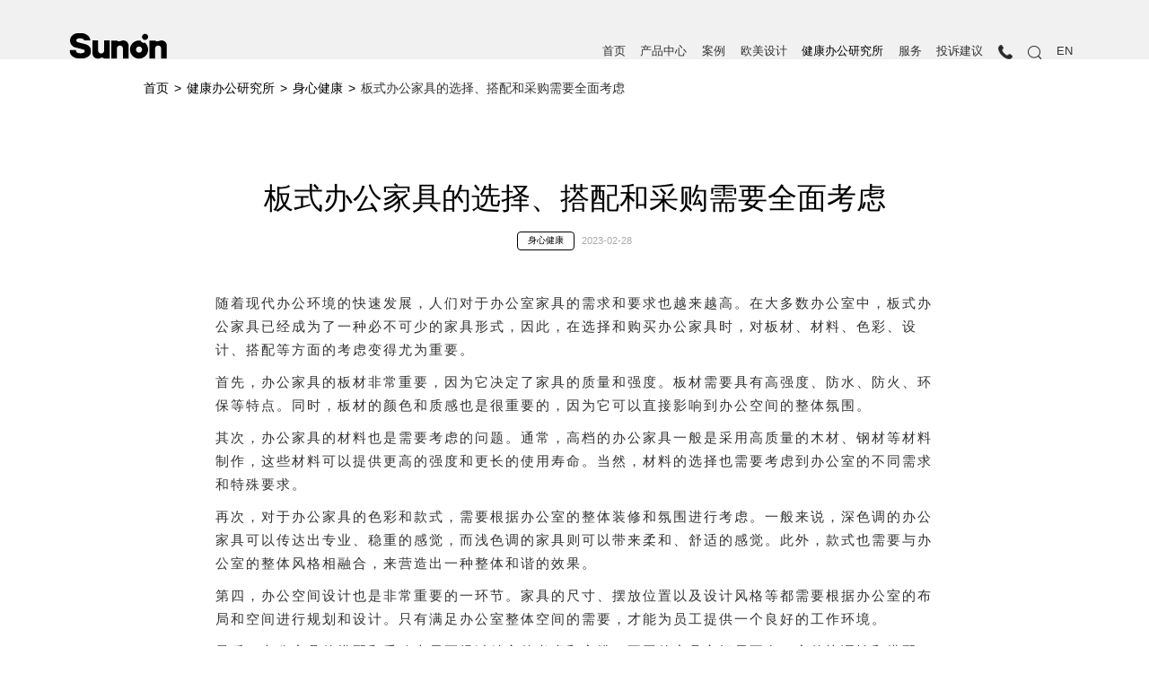

--- FILE ---
content_type: text/html; charset=UTF-8
request_url: https://www.isunon.com/health/detail/393.html
body_size: 22348
content:
<!DOCTYPE html>
<html lang="en">
<head>
  <meta charset="UTF-8">
  <meta http-equiv="X-UA-Compatible" content="ie=edge">
  <meta name="viewport" content="width=device-width, initial-scale=1.0, maximum-scale=1,minimum-scale=1,user-scalable=no">
  <title>板式办公家具的选择、搭配和采购需要全面考虑 - 圣奥办公家具官网</title>
  <meta name="description" content="随着现代办公环境的快速发展，人们对于办公室家具的需求和要求也越来越高。当然，材料的选择也需要考虑到办公室的不同需求和特殊要求。只有满足办公室整体空间的需要，才能为员工提供一个良好的工作环境。只有满足办公室整体空间的需要，才能为员工提供一个良好的工作环境。" />
  <meta name="Keywords" content="办公家具,板材,办公室,色彩,材料,搭配,板式办公家具" />
  <meta name="format-detection" content="telephone=no" />
  <meta name="baidu-site-verification" content="tAVPG7lYs8" />
<link href="https://www.isunon.com/static//web/css/health_detail.min.css" rel="stylesheet">
<link href="https://www.isunon.com/static//web/css/side2020.css" rel="stylesheet">
<link href="https://www.isunon.com/static/web/css/style2020.css" rel="stylesheet">
   <script>
var _hmt = _hmt || [];
(function() {
  var hm = document.createElement("script");
  hm.src = "https://hm.baidu.com/hm.js?c6143bfb0d623c202ec274c4ae9158fa";
  var s = document.getElementsByTagName("script")[0]; 
  s.parentNode.insertBefore(hm, s);
})();
</script>

</head>

<script>
  var SITE_URL = 'https://www.isunon.com/';
  </script>
  
<body>

<!--个人统计-->
<script>
var _hmt = _hmt || [];
(function() {
  var hm = document.createElement("script");
  hm.src = "https://hm.baidu.com/hm.js?1c741da14eb5048db39767acca935828";
  var s = document.getElementsByTagName("script")[0]; 
  s.parentNode.insertBefore(hm, s);
})();
</script>

<!--老账户圣奥办公家具官网-->
<script>
var _hmt = _hmt || [];
(function() {
  var hm = document.createElement("script");
  hm.src = "https://hm.baidu.com/hm.js?c43ea0f2758c9ca92d17495d6a8f4e97";
  var s = document.getElementsByTagName("script")[0]; 
  s.parentNode.insertBefore(hm, s);
})();
</script>

<!--百度站长自动提交代码-->
<script>
(function(){
    var bp = document.createElement('script');
    var curProtocol = window.location.protocol.split(':')[0];
    if (curProtocol === 'https') {
        bp.src = 'https://zz.bdstatic.com/linksubmit/push.js';
    }
    else {
        bp.src = 'http://push.zhanzhang.baidu.com/push.js';
    }
    var s = document.getElementsByTagName("script")[0];
    s.parentNode.insertBefore(bp, s);
})();
</script>
<!--头条站长自动提交代码111-->
<script>
(function(){
var el = document.createElement("script");
el.src = "https://lf1-cdn-tos.bytegoofy.com/goofy/ttzz/push.js?45cd54e6494a3ff5b32042f4ae4db315d127fde59b2eb4669aee7b5b1501925efd9a9dcb5ced4d7780eb6f3bbd089073c2a6d54440560d63862bbf4ec01bba3a";
el.id = "ttzz";
var s = document.getElementsByTagName("script")[0];
s.parentNode.insertBefore(el, s);
})(window)
</script>

<style>
  .addr-dialog .adr-list {
    background: #fff;
  }
 </style>
<div class="header current ">
  <div class="wrap">
    <div class="container">
      <div class="left-icon">
        <span></span>
        <span></span>
        <span></span>
      </div>
      <a href="https://www.isunon.com/" title="圣奥办公家具" class="brand">
        <img src="[data-uri]" class="logo" alt="圣奥logo">
        <img src="[data-uri]" class="logo_green" alt="圣奥办公家具企业logo">
        <!--<h1 class="brand-title">办公商用<br>整体解决方案</h1>-->
      </a>
      <div class="right-icon">
        <i class="iconfont icon_search"></i>
        <i class="iconfont icon_close"></i>
      </div>
      <div class="navbar">
        <div class="nav-item">
           <a href="https://www.isunon.com/"  title="圣奥办公家具">首页</a>
          <a href="https://www.isunon.com/product.html"  title="办公家具产品大全">产品中心</a>
          <a href="https://www.isunon.com/cases.html"   title="查看所有办公空间设计案例">案例</a>
          <a href="https://www.isunon.com/design.html"   title="圣奥办公家具欧美设计师团队">欧美设计</a>
          <a href="https://www.isunon.com/health.html"  class="active"  title="查看健康办公研究所详细内容">健康办公研究所</a>
          <a href="https://www.isunon.com/service.html"   title="圣奥办公家具服务中心">服务</a>
          <a href="http://biz.isunon.com:8887/" target="_blank">
              投诉建议
          </a>
          <a class="phone-icon">
            	<img src="https://www.isunon.com/static/img/phone-icon.png">
            	<div class="nav-phone">
            		<span>电话咨询：0571-81102830</span>
            	</div>
            </a>
          <a href="javascript:;" class="header-search">
            <i class="iconfont icon_search"></i>
          </a>
          <a  href="https://www.sunonglobal.com/" title="圣奥国际站点" target="_blank">EN</a>
        </div>
      </div>
    </div>
  </div>
</div>
<div class="header hide animated slideInDown fixed current faster">
  <div class="wrap">
    <div class="container">
      <div class="left-icon">
        <span></span>
        <span></span>
        <span></span>
      </div>
      <a href="https://www.isunon.com/" title="圣奥办公家具" class="brand">
        <img src="[data-uri]" class="logo" alt="圣奥办公家具企业logo">
        <img src="[data-uri]" class="logo_green" alt="圣奥办公家具logo">
        <!--<h1 class="brand-title">办公商用<br>整体解决方案</h1>-->
      </a>
      <div class="right-icon">
        <i class="iconfont icon_search"></i>
        <i class="iconfont icon_close"></i>
      </div>
      <div class="navbar">
        <div class="nav-item">
          <a href="https://www.isunon.com/"  title="圣奥办公家具">首页</a>
          <a href="https://www.isunon.com/product.html"  title="办公家具产品大全">产品中心</a>
          <a href="https://www.isunon.com/cases.html"   title="查看所有办公空间设计案例">案例</a>
          <a href="https://www.isunon.com/design.html"   title="圣奥办公家具欧美设计师团队">欧美设计</a>
          <a href="https://www.isunon.com/health.html"  class="active"  title="查看健康办公研究所详细内容">健康办公研究所</a>
          <a href="https://www.isunon.com/service.html"   title="圣奥办公家具服务中心">服务</a>
          <a href="http://biz.isunon.com:8887/" target="_blank">
              投诉建议
          </a>
          <a class="phone-icon black">
            	<img src="https://www.isunon.com/static/img/phone-icon.png">
            	<div class="nav-phone">
            		<span>电话咨询：0571-81102830</span>
            	</div>
            </a>
          <a href="javascript:;" class="header-search">
            <i class="iconfont icon_search"></i>
          </a>
          <a  href="https://www.sunonglobal.com/" title="圣奥办公家具国际站点" target="_blank">EN</a>
        </div>
      </div>
    </div>
  </div>
</div>
<div class="menu-box">
  <div class="main">
    <div class="menu-item">
      <div class="menu-title">
        <span>产品中心</span>
        <i></i>
      </div>
      <div class="menu-content">
                  <a href="https://www.isunon.com/product/pro_cate/1.html" title="查看所有办公桌产品">办公桌</a>
                  <a href="https://www.isunon.com/product/pro_cate/2.html" title="查看所有办公椅产品">办公椅</a>
                  <a href="https://www.isunon.com/product/pro_cate/5.html" title="查看所有文件柜产品">文件柜</a>
                  <a href="https://www.isunon.com/product/pro_cate/4.html" title="查看所有沙发产品">沙发</a>
                  <a href="https://www.isunon.com/product/pro_cate/3.html" title="查看所有会议桌产品">会议桌</a>
                  <a href="https://www.isunon.com/product/pro_cate/8.html" title="查看所有系统类产品">系统类</a>
                  <a href="https://www.isunon.com/product/medical.html" title="查看所有医养家具产品">医养家具</a>
                  <a href="https://www.isunon.com/product/edu.html" title="查看所有教育家具产品">教育家具</a>
              </div>
    </div>
    <div class="menu-item">
      <div class="menu-title">
        <span>走进圣奥</span>
        <i></i>
      </div>
      <div class="menu-content">
        <a href="https://www.isunon.com/about.html"  title="了解圣奥">品读圣奥</a>
        <a href="https://www.isunon.com/service/patent.html"  title="圣奥办公家具专利奖项">专利奖项</a>
        <a href="https://www.isunon.com/honor.html"  title="圣奥办公家具荣誉">圣奥荣誉</a>
        <a href="https://www.isunon.com/service/tech.html"  title="圣奥办公家具技术研究">技术研究</a>        
        <a href="https://www.isunon.com/service/duty.html"  title="圣奥社会责任">社会责任</a>
        <a href="https://www.isunon.com/news.html"  title="圣奥新闻中心">新闻中心</a>
        <a href="https://www.isunon.com/video.html"  title="圣奥视频中心">视频中心</a>
        <a href="https://www.isunon.com/service/charitable.html"  title="圣奥慈善">圣奥慈善</a>
      </div>
    </div>
    <div class="menu-item">
      <div class="menu-title">
        <span>品牌案例</span>
        <i></i>
      </div>
      <div class="menu-content">
                  <a href="https://www.isunon.com/cases/index/1.html"  title="金融/保险行业办公空间案例">金融/保险</a>
                  <a href="https://www.isunon.com/cases/index/2.html"  title="医疗/教育行业办公空间案例">医疗/教育</a>
                  <a href="https://www.isunon.com/cases/index/3.html"  title="IT/通信/科技行业办公空间案例">IT/通信/科技</a>
                  <a href="https://www.isunon.com/cases/index/4.html"  title="制造业行业办公空间案例">制造业</a>
                  <a href="https://www.isunon.com/cases/index/5.html"  title="服务/地产/交通行业办公空间案例">服务/地产/交通</a>
                  <a href="https://www.isunon.com/cases/index/6.html"  title="能源/电力行业办公空间案例">能源/电力</a>
                  <a href="https://www.isunon.com/cases/index/7.html"  title="建筑/装潢行业办公空间案例">建筑/装潢</a>
                  <a href="https://www.isunon.com/cases/index/8.html"  title="政府/公共事业行业办公空间案例">政府/公共事业</a>
              </div>
    </div>
    <div class="menu-item">
      <div class="menu-title">
        <span>空间规划</span>
        <i></i>
      </div>
      <div class="menu-content">
                  <a href="https://www.isunon.com/space/index/3.html"  title="总裁空间解决方案">总裁空间</a>
                  <a href="https://www.isunon.com/space/index/2.html"  title="主管空间解决方案">主管空间</a>
                  <a href="https://www.isunon.com/space/index/6.html"  title="会议空间解决方案">会议空间</a>
                  <a href="https://www.isunon.com/space/index/1.html"  title="职员空间解决方案">职员空间</a>
                  <a href="https://www.isunon.com/space/index/7.html"  title="公共空间解决方案">公共空间</a>
              </div>
    </div>
    <a href="https://www.isunon.com/design.html"  class="menu-item" title="圣奥办公家具欧美设计">
      <div class="menu-title">
        <span>欧美设计</span>
        <i></i>
      </div>
    </a>
    <a href="https://www.isunon.com/health.html"  class="menu-item" title="圣奥办公家具健康办公研究所">
      <div class="menu-title">
        <span>健康办公研究所</span>
        <i></i>
      </div>
    </a>
    <div class="menu-item">
      <div class="menu-title">
        <span>圣奥服务</span>
        <i></i>
      </div>
      <div class="menu-content">
        <a href="https://www.isunon.com/service.html"  title="咨询服务">咨询服务</a>
        <!--<a target="_blank" href="" >在线购买</a>-->
        <a href="https://www.isunon.com/tendering.html"  title="圣奥招标公示">招标公示</a>
        <a href="https://www.isunon.com/service/join.html"  title="圣奥加盟服务">加盟服务</a>
        <a target="_blank" href="http://zt.isunon.com/"  title="参观展厅">参观展厅</a>
        <a href="https://www.isunon.com/contact.html"  title="联系圣奥">联系我们</a>
        
      </div>
    </div>
    <div class="menu-item">
      <div class="menu-title">
        <span>人才中心</span>
        <i></i>
      </div>
      <div class="menu-content">
        <a  href="https://www.isunon.com/recruit.html" title="圣奥人才招聘">人才招聘</a>
      </div>
    </div>
  </div>
</div>
<div class="mob-search-box">
  <form action="https://www.isunon.com/search.html" id="form2">
    <div class="main">
      <div class="m-search-main">
        <i class="iconfont icon_search"></i>
        <input type="text" name="search_keywords" value  placeholder="请输入您要找的办公家具">
      </div>
      <button type="submit" class="m-search-btn" title="搜索您需要的办公家具">搜索</button>
      <div class="quick-enter">快速帮助入口</div>
      <div class="m-search-list">
        <a href="https://www.isunon.com/product.html"  class="m-search-item" title="获取最新的办公家具产品">
          <span>最新产品</span>
          <i class="iconfont icon_arr_right"></i>
        </a>
        <a href="https://www.isunon.com/cases.html"  class="m-search-item" title="看看你的行业适合什么办公家具">
          <span>优秀案例</span>
          <i class="iconfont icon_arr_right"></i>
        </a>
        <a  href="javascript:;" class="m-search-item" onclick="qimoChatClick();" title="咨询办公家具产品价格">
          <span>在线咨询</span>
          <i class="iconfont icon_arr_right"></i>
        </a>
        <a href="https://www.isunon.com/service.html"  class="m-search-item" title="圣奥办公家具售后保障">
          <span>售后保修</span>
          <i class="iconfont icon_arr_right"></i>
        </a>
      </div>
    </div>
  </form>
</div>
<div class="search-container">
  <div class="search__header">
    <form action="https://www.isunon.com/search.html" id="form1">
      <div class="main">
      <div class="search-box">
        <i class="iconfont icon_search"></i>
        <input class="search-input" name="search_keywords" type="text" placeholder="请输入您要找的办公家具">
      </div>
      <div class="search-right">
        <button type="submit" class="search-btn" title="搜索您需要的办公家具">搜索</button>
        <div class="search-close">
          <i class="iconfont icon_close"></i>
        </div>
      </div>
    </div>
    </form>
  </div>

  <div class="search-main">
    <div class="search-title">
      <div class="main">
        <h3 class="title">快速帮助入口</h3>
      </div>
    </div>
    <div class="search-list">
      <div class="search-item">
        <div class="main">
          <div class="l1">最新产品</div>
          <div class="l2">获取最新的办公家具产品</div>
          <a class="l3 btn" href="https://www.isunon.com/product.html"  title="获取最新的办公家具产品">探索新品</a>
        </div>
      </div>
      <div class="search-item">
        <div class="main">
          <div class="l1">优秀案例</div>
          <div class="l2">世界500强的解决方案案例</div>
          <a class="l3 btn" href="https://www.isunon.com/cases.html"  title="看看你的行业适合什么办公家具">探索案例</a>
        </div>
      </div>
      <div class="search-item" onclick="qimoChatClick();">
        <div class="main">
          <div class="l1">在线咨询</div>
          <div class="l2">8:00-18:00全国服务热线</div>
          <div class="l3 btn">在线咨询</div>
        </div>
      </div>
      <div class="search-item">
        <div class="main">
          <div class="l1">售后保修</div>
          <div class="l2">售后需知及产品维修服务</div>
          <a class="l3 btn" href="https://www.isunon.com/service.html"  title="圣奥办公家具售后保障">售后保修</a>
        </div>
      </div>
    </div>
  </div>
</div>
  <div class="heal-page">

       <div class="pro_bread">
            <div class="w1230 flex between alignCenter">
                <div class="lefts">
                    <a href="https://www.isunon.com/" target="_blank" class="left_a left_a1">首页</a>
                    <span class="left_s0">></span>
                    <a href="https://www.isunon.com/health.html" target="_blank" class="left_a left_a1">健康办公研究所</a>
                                        <span class="left_s0">></span>
					<a href="https://www.isunon.com/health/category/1.html" class="left_a left_a1">身心健康</a>
                                        <span class="left_s0">></span>
                    <span class="left_a left_a2">
                        板式办公家具的选择、搭配和采购需要全面考虑                    </span>
                </div>
                <!-- <div class="rights">
      <div class="bdsharebuttonbox">
        <img src="https://www.isunon.com/static/web/img2020/share.png?v=v1 " alt="" class="share-ico">
        <a href="#" class="bds_more" data-cmd="more">分享</a>
    </div>
    </div> -->
            </div>
        </div>

    <div class="wrap heal-detail-container">
      <h1 class="heal-detail__title wow fadeIn">板式办公家具的选择、搭配和采购需要全面考虑</h1>
      <div class="heal-detail__desc flex-center wow fadeIn">
        <a href="https://www.isunon.com/health/category/1.html" class="heal-detail__tag">身心健康</a>
        <div class="heal-detail__span">2023-02-28</div>
      </div>
      <div class="heal-detail__content wow fadeIn">
                <p style="white-space: normal;">随着现代办公环境的快速发展，人们对于办公室家具的需求和要求也越来越高。在大多数办公室中，板式办公家具已经成为了一种必不可少的家具形式，因此，在选择和购买办公家具时，对板材、材料、色彩、设计、搭配等方面的考虑变得尤为重要。</p><p style="white-space: normal;">首先，办公家具的板材非常重要，因为它决定了家具的质量和强度。板材需要具有高强度、防水、防火、环保等特点。同时，板材的颜色和质感也是很重要的，因为它可以直接影响到办公空间的整体氛围。</p><p style="white-space: normal;">其次，办公家具的材料也是需要考虑的问题。通常，高档的办公家具一般是采用高质量的木材、钢材等材料制作，这些材料可以提供更高的强度和更长的使用寿命。当然，材料的选择也需要考虑到办公室的不同需求和特殊要求。</p><p style="white-space: normal;">再次，对于办公家具的色彩和款式，需要根据办公室的整体装修和氛围进行考虑。一般来说，深色调的办公家具可以传达出专业、稳重的感觉，而浅色调的家具则可以带来柔和、舒适的感觉。此外，款式也需要与办公室的整体风格相融合，来营造出一种整体和谐的效果。</p><p style="white-space: normal;">第四，办公空间设计也是非常重要的一环节。家具的尺寸、摆放位置以及设计风格等都需要根据办公室的布局和空间进行规划和设计。只有满足办公室整体空间的需要，才能为员工提供一个良好的工作环境。</p><p style="white-space: normal;">最后，办公家具的搭配和采购也需要经过精心的考虑和安排。不同的家具之间需要有一定的协调性和搭配性，才能营造出一个整体和谐的感觉。同时，在采购过程中也需要注意到家具的质量和价格等综合因素，以确保购买的家具符合预期的要求。</p><p style="white-space: normal;">综上所述，板式办公家具的选择、搭配和采购需要全面考虑到板材、材料、色彩、设计、搭配、办公空间等多个因素。只有在各个方面都做好充分准备，才能为员工提供一个舒适、有序和高效的工作环境。</p>		
      </div>
	  
          <div class="ui-pageing pc-">
                      </div>
          <div style="margin: 2.25vw 0 1.3021vw;">
            本文发表于：<a href="https://www.isunon.com/" target="_blank">圣奥办公家具</a>
          </div>
      <div class="heal-dre-title wow fadeIn">推荐文章</div>
      <div class="heal-detail-recommand">
        <div class="health-row">
                    <div class="health-col">
            <a href="https://www.isunon.com/health/detail/379.html" title="极简主义设计如何创造一个愉快的工作场所 - 圣奥办公家具官网" class="heal-card wow fadeInRight" data-wow-duration="0.6s" data-wow-delay="0.1s">
              <div class="photo hvr-photo">
                <img src="/upload/2023/03/01/16776370639158p9fl6.jpg" class="fit-img" >
              </div>
              <div class="info">
                <div class="title text-nowrap">极简主义设计如何创造一个愉快的工作场所</div>
                <div class="bottom">
                  <div class="time">2023-02-27</div>
                  <div class="watch">
                    <img src="[data-uri]" width="100%" alt="" class="icon-watch" >
                    <span>1344</span>
                  </div>
                </div>
              </div>
            </a>
          </div>
                  <div class="health-col">
            <a href="https://www.isunon.com/health/detail/208.html" title="健康式办公 为职场带来正能量 - 圣奥办公家具官网" class="heal-card wow fadeInRight" data-wow-duration="0.6s" data-wow-delay="0.2s">
              <div class="photo hvr-photo">
                <img src="/upload/2022/08/18/16607908882532bt5zb.png" class="fit-img"  title="健康式办公 为职场带来正能量 - 圣奥办公家具官网" alt="办公椅,办公,办公家具,员工,圣奥,工作" >
              </div>
              <div class="info">
                <div class="title text-nowrap">健康式办公 为职场带来正能量</div>
                <div class="bottom">
                  <div class="time">2022-08-18</div>
                  <div class="watch">
                    <img src="[data-uri]" width="100%" alt="" class="icon-watch" >
                    <span>2255</span>
                  </div>
                </div>
              </div>
            </a>
          </div>
                  <div class="health-col">
            <a href="https://www.isunon.com/health/detail/354.html" title="ESG影响办公场所和创造机会的方式 - 圣奥办公家具官网" class="heal-card wow fadeInRight" data-wow-duration="0.6s" data-wow-delay="0.3s">
              <div class="photo hvr-photo">
                <img src="/upload/2022/12/21/167159496032465b27u.jpg" class="fit-img" >
              </div>
              <div class="info">
                <div class="title text-nowrap">ESG影响办公场所和创造机会的方式</div>
                <div class="bottom">
                  <div class="time">2022-12-21</div>
                  <div class="watch">
                    <img src="[data-uri]" width="100%" alt="" class="icon-watch" >
                    <span>1807</span>
                  </div>
                </div>
              </div>
            </a>
          </div>
                </div>
      </div>
    </div>
  </div><div class="right-aside">
  <div class="white-shadow">
    <div class="aside-block aside-design">
      <div class="aside-icon">
        <img src="https://www.isunon.com/static/img/c-icon-2.png" class="aside-icon-before" alt="">
        <img src="https://www.isunon.com/static/img/c-icon-2.png" class="aside-icon-after" alt="">
        <img src="https://www.isunon.com/static/img/c-icon-2.png" class="aside-icon-white" alt="">
      </div>
      <span>免费设计</span>
    </div>
    <div class="aside-block tel-btn" onclick="qimoChatClick();">
      <div class="aside-icon">
        <img src="https://www.isunon.com/static/img/c-icon-1.png" class="aside-icon-before" alt="">
        <img src="https://www.isunon.com/static/img/c-icon-1.png" class="aside-icon-after" alt="">
        <img src="https://www.isunon.com/static/img/c-icon-1.png" class="aside-icon-white" alt="">
        <div id="remind">1</div>
      </div>
      <span>在线客服</span>
        <div class="tel">
            <div class="tel-r"></div>
            <p class="title">售前咨询<span>8:30-22:00</span></p>
            <p class="text">0571-81102830</p>
            <p class="contact-title top2">预约回电</p>
            <p class="text-info">预约专属1对1产品顾问给您来电</p>
            <div class="contact-con aside-design">
                <p>手机号码</p> 
            </div>
            <div class="contact-btn aside-design">
                立即预约
            </div>
        </div>
    </div>
    <a href="tel:0571-81102830" class="aside-block m_tel">
      <i class="iconfont icon_phone"></i>
      <span>电话咨询</span>
    </a>
    
    <!-- <a href="" target="_blank" class="aside-block ">
      <i class="iconfont icon_mall"></i>
      <span>商城购买</span>
    </a> -->

  </div>
  <div class="white-shadow i-backtop m_none">
    <div class="aside-block">
      <div class="aside-icon">
        <img src="https://www.isunon.com/static/img/c-icon-3.png" class="aside-icon-before" alt="">
        <img src="https://www.isunon.com/static/img/c-icon-3.png" class="aside-icon-after" alt="">
        <img src="https://www.isunon.com/static/img/c-icon-3.png" class="aside-icon-white" alt="">
      </div>
      <span>返回顶部</span>
    </div>
  </div>
</div>
<div class="alert-mask">
  <div class="alert-container">
    <div class="aside-c-close">
      <img src="[data-uri]" alt="圣奥办公家具">
    </div>
    <div class="alert-bg pc-">
      <img src="https://www.isunon.com/static//web/img/78c0df0f.alert_bg.jpg" class="fit-img" alt="圣奥办公家具升降办公桌">
    </div>
    <div class="aside-form">
      <div class="aside-form__title">
        设计预约及工程合作
      </div>
      <div class="aside-form__item">
        <div class="inner">
          <input type="text" placeholder="请输入公司名称" id="as-company">
        </div>
      </div>
      <div class="aside-form__item">
        <div class="inner">
          <input type="text" placeholder="请输入您的名字" id="as-name">
        </div>
      </div>
      <div class="aside-form__item">
        <div class="inner">
          <input type="text" placeholder="请输入您的电话" id="as-tel">
        </div>
      </div>
      <div class="aside-form__item">
        <div class="inner">
          <input type="text" placeholder="请输入短信验证码" id="as-captcha">
        </div>
        <div class="as-captcha-val">获得验证码</div>
      </div>
      <div class="aside-form__item addr-block">
        <div class="inner">
          <div class="label placeholder" id="as-city">所在省市</div>
          <image class="arr-icon" src="[data-uri]"></image>
          <div class="addr-dialog clearfix">
            <div class="adr-list addr-province">
            </div>
            <div class="adr-list addr-city">
            </div>
          </div>
        </div>
      </div>
      <div class="aside-form__btn flex-center" id="aside-submit">
        立即预约
      </div>
      <div class="as-order">已有 <span id="aside-count">0</span> 位用户预约成功</div>
    </div>
  </div>
</div>
<script type="text/javascript">
window._agl = window._agl || [];
(function () {
_agl.push(
['production', '_f7L2XwGXjyszb4d1e2oxPybgD']
);
(function () {
var agl = document.createElement('script');
agl.type = 'text/javascript';
agl.async = true;
agl.src = 'https://fxgate.baidu.com/angelia/fcagl.js?production=_f7L2XwGXjyszb4d1e2oxPybgD';
var s = document.getElementsByTagName('script')[0];
s.parentNode.insertBefore(agl, s);
})();
})();
</script>
<script type='text/javascript' src='https://webchat.7moor.com/javascripts/7moorInit.js?accessId=a0179290-d9dd-11e9-a600-195141fc6dc7&autoShow=false&language=ZHCN' async='async'>
</script>
<script>
	function remind(){
		document.getElementById("remind").style.display="flex";
	}
	setTimeout(remind,20000);//20秒后执行remind函数
</script><div class="footer wrap">
  <div class="footer-backtop mobile-flex">
    <span>返回顶部</span>
    <i class="iconfont icon_arr_right"></i>
  </div>
  <div class="container">
    <div class="footer__main">
      <div class="footer__main-map">
        <div class="footer__main-block">
          <div class="footer__nav-title">产品中心</div>
          <div class="footer__nav">
              <a href="https://www.isunon.com/product/pro_cate/1.html" title="查看所有办公桌产品" target="_blank">办公桌</a>
              <a href="https://www.isunon.com/product/pro_cate/2.html" title="查看所有办公椅产品" target="_blank">办公椅</a>
              <a href="https://www.isunon.com/product/pro_cate/5.html" title="查看所有文件柜产品" target="_blank">文件柜</a>
              <a href="https://www.isunon.com/product/pro_cate/4.html" title="查看所有沙发产品" target="_blank">沙发</a>
              <a href="https://www.isunon.com/product/pro_cate/3.html" title="查看所有会议桌产品" target="_blank">会议桌</a>
              <a href="https://www.isunon.com/product/pro_cate/8.html" title="查看所有系统类产品" target="_blank">系统类</a>
              <a href="https://www.isunon.com/product/medical.html" title="查看所有医养家具产品" target="_blank">医养家具</a>
              <a href="https://www.isunon.com/product/edu.html" title="查看所有教育家具产品" target="_blank">教育家具</a>
                        <!--  <a href="--><!--" title="查看所有--><!--产品" target="_blank">--><!--</a>-->
                      </div>
        </div>
        <div class="footer__main-block">
          <div class="footer__nav-title">走进圣奥</div>
          <div class="footer__nav">
             <a href="https://www.isunon.com/about.html" title="品读圣奥" target="_blank" >品读圣奥</a>
            <a href="https://www.isunon.com/service/history.html" title="圣奥发展历程" target="_blank">发展历程</a>
            <a href="https://www.isunon.com/honor.html" title="企业荣誉" target="_blank">企业荣誉</a>
            <a href="https://www.isunon.com/service/charitable.html" title="圣奥慈善" target="_blank">圣奥慈善</a>
            <a href="https://www.isunon.com/service/duty.html" title="社会责任" target="_blank">社会责任</a>
             <!--<a href="https://www.isunon.com/service/tech.html">技术研究</a>-->
             <a href="https://www.isunon.com/news.html" title="新闻中心" target="_blank">新闻中心</a>
            <a href="https://www.isunon.com/health/category/5.html" title="办公家具知识" target="_blank">家具知识</a>
            <a href="https://www.isunon.com/video.html" title="视频中心" target="_blank">视频中心</a>
            <!--<a href="https://www.isunon.com/service/charitable.html">践行公益</a>-->
            <!-- <a href="https://www.isunon.com/design.html" class="mobile-"">欧美设计</a> -->
            <!-- <a href="https://www.isunon.com/health.html">健康办公研究所</a> -->
            <!-- <a href="https://www.isunon.com/service/patent.html">产品奖项</a> -->
          </div>
        </div>
        <div class="footer__main-block">
          <div class="footer__nav-title">品牌案例</div>
          <div class="footer__nav">
              <a href="https://www.isunon.com/cases/index/1.html" title="金融/保险行业办公空间解决方案" target="_blank" >金融/保险</a>
              <a href="https://www.isunon.com/cases/index/2.html" title="医疗/教育行业办公空间解决方案" target="_blank" >医疗/教育</a>
              <a href="https://www.isunon.com/cases/index/3.html" title="IT/通信/科技行业办公空间解决方案" target="_blank" >IT/通信/科技</a>
              <a href="https://www.isunon.com/cases/index/4.html" title="制造业行业办公空间解决方案" target="_blank" >制造业</a>
              <a href="https://www.isunon.com/cases/index/5.html" title="服务/地产/交通行业办公空间解决方案" target="_blank" >服务/地产/交通</a>
              <a href="https://www.isunon.com/cases/index/6.html" title="能源/电力行业办公空间解决方案" target="_blank" >能源/电力</a>
              <a href="https://www.isunon.com/cases/index/7.html" title="建筑/装潢行业办公空间解决方案" target="_blank" >建筑/装潢</a>
              <a href="https://www.isunon.com/cases/index/8.html" title="政府/公共事业行业办公空间解决方案" target="_blank" >政府/公共事业</a>
                        <!--<a href="--><!--" title="--><!--行业办公空间解决方案" target="_blank" >--><!--</a>-->
                      </div>
        </div>
        <div class="footer__main-block">
          <div class="footer__nav-title">空间规划</div>
          <div class="footer__nav">
              <a href="https://www.isunon.com/space/index/3.html" title="总裁空间解决方案" target="_blank">总裁空间</a>
              <a href="https://www.isunon.com/space/index/2.html" title="主管空间解决方案" target="_blank">主管空间</a>
              <a href="https://www.isunon.com/space/index/6.html" title="会议空间解决方案" target="_blank">会议空间</a>
              <a href="https://www.isunon.com/space/index/1.html" title="职员空间解决方案" target="_blank">职员空间</a>
              <a href="https://www.isunon.com/space/index/7.html" title="公共空间解决方案" target="_blank">公共空间</a>
                        <!--<a href="--><!--" title="--><!--解决方案" target="_blank">--><!--</a>-->
                      </div>
        </div>
        <a href="https://www.isunon.com/design.html" class="footer__main-block mobile-">
          <div class="footer__nav-title">欧美设计</div>
        </a>
        <div class="footer__main-block">
          <div class="footer__nav-title">圣奥服务</div>
          <div class="footer__nav">
            <a href="https://www.isunon.com/service.html" title="圣奥服务专栏" target="_blank">服务专栏</a>
            <!-- <a target="_blank" href="">在线购买</a> -->
            <a href="https://www.isunon.com/tendering.html" title="圣奥招标公示" target="_blank">招标公示</a>
            <a href="https://www.isunon.com/service/join.html" title="圣奥加盟服务" target="_blank">加盟服务</a>
            <!-- <a target="_blank" href="">营销网络</a> -->
            <!--<a href="https://www.isunon.com/distributor.html">营销网络</a>-->
            <a title="圣奥线上展厅" target="_blank" href="http://zt.isunon.com/">线上展厅</a>
            <!-- <a href="https://www.isunon.com/knowledge.html">家具知识</a> -->
            <a href="https://www.isunon.com/contact.html" title="联系我们" target="_blank">联系我们</a>
            <a href="https://www.isunon.com/activity/detail/20.html" title="圣奥科创园" target="_blank">圣奥科创园</a>
            <a href="https://www.isunon.com/zt/jingling/index.html" title="圣奥电子纸APP下载" target="_blank">APP下载</a>
            <!--<a href="https://www.isunon.com/activity/detail/21.html" title="圣奥电子纸APP下载" target="_blank">APP下载</a>-->
            <a href="https://www.isunon.com/product-manual/" title="办公家具_升降办公桌-产品说明" target="_blank">产品说明</a>
          </div>
        </div>
        <!--<div class="footer__main-block">-->
        <!--  <div class="footer__nav-title">人才中心</div>-->
        <!--  <div class="footer__nav">-->
        <!--    <a href="https://www.isunon.com/recruit.html" target="_blank">人才招聘</a>-->
        <!--  </div>-->
        <!--</div>-->
      </div>
        <a href="http://biz.isunon.com:8887/" class="footer__main-block mobile-">
          <div class="footer__nav-title">投诉建议</div>
        </a>
      <div class="footer__aside-contact pc-">
        <div class="footer__aside-block">
          <div class="footer__nav-title">联系我们</div>
          <a href="tel:057181102830" class="phone" style="margin-bottom:3px">0571-81102830</a>
          <div class="contact-span"><!--9:00-17:00--> 全国售前服务热线</div>
          <a href="tel:4008600666" class="phone" style="margin-bottom:3px">4008-600-666</a>
          <div class="contact-span"><!--8:30-17:30--> 全国售后服务热线</div> 
          <a href="tel:057181102688" class="phone" style="margin-bottom:3px">0571-81102688</a>
          <div class="contact-span"><!--9:00-17:00--> 审计部投诉建议热线</div> 
        </div>
        <div class="footer__aside-block">
          <div class="footer__nav-title">关注我们</div>
          <div class="contact-icons">
            <div class="iconfont icon_wx qr-dialog-box">
              <div class="qr-dialog">
                <i class="arrow"></i>
                <img class="qr-dialog-img" src="https://www.isunon.com/upload/2025/10/09/17600030960106doyir.jpg" width="100%" alt="圣奥官方微信">
                <span class="qr-dialog-title">圣奥官方微信</span>
              </div>
            </div>
            <a href="https://weibo.com/p/1006062720115452/home?from=page_100606&mod=TAB&is_all=1#place" target="_blank" class="iconfont icon_weibo"></a>
            <div class="iconfont icon_douyin qr-dialog-box">
              <div class="qr-dialog">
                <i class="arrow"></i>
                <img class="qr-dialog-img" src="https://www.isunon.com/upload/2025/10/09/17600044343644zekoy.png" width="100%" alt="圣奥官方抖音">
                <span class="qr-dialog-title">圣奥官方抖音</span>
              </div>
            </div>
            <a href="https://www.facebook.com/sunonfurniture" target="_blank" class="iconfont icon_facebook"></a>
            <a href="https://twitter.com/SunonFurniture" target="_blank" class="iconfont icon_twitter"></a>
            <a href="https://www.linkedin.com/company/sunonfurniture" target="_blank" class="iconfont icon_linkedin"></a>
          </div>
        </div>
      </div>
      <div class="footer__mob-contact mobile-">
        <div class="footer-contact-item">
          <div class="footer-left">售前咨询热线</div>
          <a href="tel:057181102830" class="footer-right footer-ct">
            <img src="[data-uri]" width="16" style="width:16px!important;" alt="联系圣奥">
            <span>0571-81102830</span>
          </a>
        </div>
        <div class="footer-contact-item">
          <div class="footer-left">售后服务热线</div>
          <a href="tel:4008600666" class="footer-right footer-ct">
            <img src="[data-uri]" width="16" style="width:16px!important;" alt="联系圣奥">
            <span>4008-600-666</span>
          </a>
        </div>
        <div class="footer-contact-item">
          <div class="footer-left">投诉建议电话</div>
          <a href="tel:057181102688" class="footer-right footer-ct">
            <img src="[data-uri]" width="16" style="width:16px!important;" alt="电话图标">
            <span>0571-81102688</span>
          </a>
        </div>
        <div class="footer-contact-item">
          <div class="footer-left">关注圣奥</div>
          <div class="footer-right footer-link">
            <div class="iconfont icon_wx qr-dialog-box qr-dialog-box-1">
            </div>
            <a href="https://weibo.com/p/1006062720115452/home?from=page_100606&mod=TAB&is_all=1#place" target="_blank" class="iconfont icon_weibo"></a>
            <div class="iconfont icon_douyin qr-dialog-box qr-dialog-box-2">
            </div>
            <a href="https://www.facebook.com/sunonfurniture" target="_blank" class="iconfont icon_facebook"></a>
            <a href="https://twitter.com/SunonFurniture" target="_blank" class="iconfont icon_twitter"></a>
            <a href="https://www.linkedin.com/company/sunonfurniture" target="_blank" class="iconfont icon_linkedin"></a>
          </div>
        </div>
      </div>
    </div>
    <div class="footer__bottom pc-">
      <span>Copyright 2026 sunon Inc. 圣奥科技股份有限公司 版权所有</span>
      <a href="https://www.isunon.com/sitemap.html">网站地图</a> | <a href="https://www.isunon.com/service/legal.html">法律声明</a> | <a href="https://www.isunon.com/service/privacy.html">隐私保护</a>
      <span><a href="https://beian.miit.gov.cn" target="_blank">浙ICP备06033254号-1</a></span><span><a target="_blank" href="http://www.beian.gov.cn/portal/registerSystemInfo?recordcode=33010902002933"><img src="/static/img/gwab.png" alt="圣奥公安备案号" style="width:15px"/>浙公网安备 33010902002933号</a></span>
    </div>
    <div class="footer-mob__bottom mobile-" >
      <p><a href="https://www.isunon.com/sitemap.html">网站地图</a> | <a href="https://www.isunon.com/service/legal.html">法律声明</a> | <a href="https://www.isunon.com/service/privacy.html">隐私保护</a> | <a href="https://www.sunonglobal.com/">海外网站</a></p>
      <span>Copyright 2026 sunon Inc. 圣奥科技股份有限公司 版权所有</span>
      <span><a href="https://beian.miit.gov.cn" target="_blank">浙ICP备06033254号-1</a></span>
      <span><a target="_blank" href="http://www.beian.gov.cn/portal/registerSystemInfo?recordcode=33010902002933"><img src="/static/img/gwab.png" alt="圣奥公安备案号" style="width:15px">浙公网安备 33010902002933号</a></span>
    </div>
  </div>
</div>
<div class="qr-mask qr-mask-1">
  <div class="mob-qr-dialog">
    <i class="iconfont icon_close"></i>
    <div class="title">微信公众号:sunon圣奥</div>
    <div class="qr-code">
      <img class="qr-dialog-img" src="https://www.isunon.com/upload/2025/10/09/17600030960106doyir.jpg" width="100%" alt="sunon圣奥办公家具微信二维码">
    </div>
    <div class="desc">保存二维码</div>
    <div class="tips">保存后可在微信扫码关注</div>
  </div>
</div>
<div class="qr-mask qr-mask-2">
  <div class="mob-qr-dialog">
    <i class="iconfont icon_close"></i>
    <div class="title">抖音号:sunon圣奥</div>
    <div class="qr-code">
      <img class="qr-dialog-img" src="https://www.isunon.com/upload/2025/10/09/17600044343644zekoy.png" width="100%" alt="sunon圣奥办公家具抖音二维码">
    </div>
    <div class="desc">保存二维码</div>
    <div class="tips">保存后可在微信扫码关注</div>
  </div>
</div>
<script type="text/javascript">
var localhost	 = window.location.origin;
var localhosturl = window.location.href;
if(localhosturl.indexOf('.html') < 0 && (localhosturl != 'https://www.isunon.com/' && localhosturl != 'https://www.isunon.com')) {
	window.location.href = localhosturl + '.html';
}
</script>
<script type="text/javascript" src="https://www.isunon.com/static//web/js/vendor.js"></script><script type="text/javascript" src="https://www.isunon.com/static//web/js/health_detail.js"></script>
<script type="text/javascript" src="https://www.isunon.com/static//web/js/side2020.js"></script></body>
</html>


--- FILE ---
content_type: text/html; charset=UTF-8
request_url: https://www.isunon.com/api/get_apply_count
body_size: -76
content:
{"code":200,"count":6079}

--- FILE ---
content_type: text/css
request_url: https://www.isunon.com/static//web/css/health_detail.min.css
body_size: 35512
content:
/*!
 * animate.css -https://daneden.github.io/animate.css/
 * Version - 3.7.2
 * Licensed under the MIT license - http://opensource.org/licenses/MIT
 *
 * Copyright (c) 2019 Daniel Eden
 */@keyframes bounce{0%,20%,53%,80%,to{animation-timing-function:cubic-bezier(.215,.61,.355,1);transform:translateZ(0)}40%,43%{animation-timing-function:cubic-bezier(.755,.05,.855,.06);transform:translate3d(0,-30px,0)}70%{animation-timing-function:cubic-bezier(.755,.05,.855,.06);transform:translate3d(0,-15px,0)}90%{transform:translate3d(0,-4px,0)}}.bounce{animation-name:bounce;transform-origin:center bottom}@keyframes flash{0%,50%,to{opacity:1}25%,75%{opacity:0}}.flash{animation-name:flash}@keyframes pulse{0%{transform:scaleX(1)}50%{transform:scale3d(1.05,1.05,1.05)}to{transform:scaleX(1)}}.pulse{animation-name:pulse}@keyframes rubberBand{0%{transform:scaleX(1)}30%{transform:scale3d(1.25,.75,1)}40%{transform:scale3d(.75,1.25,1)}50%{transform:scale3d(1.15,.85,1)}65%{transform:scale3d(.95,1.05,1)}75%{transform:scale3d(1.05,.95,1)}to{transform:scaleX(1)}}.rubberBand{animation-name:rubberBand}@keyframes shake{0%,to{transform:translateZ(0)}10%,30%,50%,70%,90%{transform:translate3d(-10px,0,0)}20%,40%,60%,80%{transform:translate3d(10px,0,0)}}.shake{animation-name:shake}@keyframes headShake{0%{transform:translateX(0)}6.5%{transform:translateX(-6px) rotateY(-9deg)}18.5%{transform:translateX(5px) rotateY(7deg)}31.5%{transform:translateX(-3px) rotateY(-5deg)}43.5%{transform:translateX(2px) rotateY(3deg)}50%{transform:translateX(0)}}.headShake{animation-timing-function:ease-in-out;animation-name:headShake}@keyframes swing{20%{transform:rotate(15deg)}40%{transform:rotate(-10deg)}60%{transform:rotate(5deg)}80%{transform:rotate(-5deg)}to{transform:rotate(0deg)}}.swing{transform-origin:top center;animation-name:swing}@keyframes tada{0%{transform:scaleX(1)}10%,20%{transform:scale3d(.9,.9,.9) rotate(-3deg)}30%,50%,70%,90%{transform:scale3d(1.1,1.1,1.1) rotate(3deg)}40%,60%,80%{transform:scale3d(1.1,1.1,1.1) rotate(-3deg)}to{transform:scaleX(1)}}.tada{animation-name:tada}@keyframes wobble{0%{transform:translateZ(0)}15%{transform:translate3d(-25%,0,0) rotate(-5deg)}30%{transform:translate3d(20%,0,0) rotate(3deg)}45%{transform:translate3d(-15%,0,0) rotate(-3deg)}60%{transform:translate3d(10%,0,0) rotate(2deg)}75%{transform:translate3d(-5%,0,0) rotate(-1deg)}to{transform:translateZ(0)}}.wobble{animation-name:wobble}@keyframes jello{0%,11.1%,to{transform:translateZ(0)}22.2%{transform:skewX(-12.5deg) skewY(-12.5deg)}33.3%{transform:skewX(6.25deg) skewY(6.25deg)}44.4%{transform:skewX(-3.125deg) skewY(-3.125deg)}55.5%{transform:skewX(1.5625deg) skewY(1.5625deg)}66.6%{transform:skewX(-.78125deg) skewY(-.78125deg)}77.7%{transform:skewX(.390625deg) skewY(.390625deg)}88.8%{transform:skewX(-.1953125deg) skewY(-.1953125deg)}}.jello{animation-name:jello;transform-origin:center}@keyframes heartBeat{0%{transform:scale(1)}14%{transform:scale(1.3)}28%{transform:scale(1)}42%{transform:scale(1.3)}70%{transform:scale(1)}}.heartBeat{animation-name:heartBeat;animation-duration:1.3s;animation-timing-function:ease-in-out}@keyframes bounceIn{0%,20%,40%,60%,80%,to{animation-timing-function:cubic-bezier(.215,.61,.355,1)}0%{opacity:0;transform:scale3d(.3,.3,.3)}20%{transform:scale3d(1.1,1.1,1.1)}40%{transform:scale3d(.9,.9,.9)}60%{opacity:1;transform:scale3d(1.03,1.03,1.03)}80%{transform:scale3d(.97,.97,.97)}to{opacity:1;transform:scaleX(1)}}.bounceIn{animation-duration:.75s;animation-name:bounceIn}@keyframes bounceInDown{0%,60%,75%,90%,to{animation-timing-function:cubic-bezier(.215,.61,.355,1)}0%{opacity:0;transform:translate3d(0,-3000px,0)}60%{opacity:1;transform:translate3d(0,25px,0)}75%{transform:translate3d(0,-10px,0)}90%{transform:translate3d(0,5px,0)}to{transform:translateZ(0)}}.bounceInDown{animation-name:bounceInDown}@keyframes bounceInLeft{0%,60%,75%,90%,to{animation-timing-function:cubic-bezier(.215,.61,.355,1)}0%{opacity:0;transform:translate3d(-3000px,0,0)}60%{opacity:1;transform:translate3d(25px,0,0)}75%{transform:translate3d(-10px,0,0)}90%{transform:translate3d(5px,0,0)}to{transform:translateZ(0)}}.bounceInLeft{animation-name:bounceInLeft}@keyframes bounceInRight{0%,60%,75%,90%,to{animation-timing-function:cubic-bezier(.215,.61,.355,1)}0%{opacity:0;transform:translate3d(3000px,0,0)}60%{opacity:1;transform:translate3d(-25px,0,0)}75%{transform:translate3d(10px,0,0)}90%{transform:translate3d(-5px,0,0)}to{transform:translateZ(0)}}.bounceInRight{animation-name:bounceInRight}@keyframes bounceInUp{0%,60%,75%,90%,to{animation-timing-function:cubic-bezier(.215,.61,.355,1)}0%{opacity:0;transform:translate3d(0,3000px,0)}60%{opacity:1;transform:translate3d(0,-20px,0)}75%{transform:translate3d(0,10px,0)}90%{transform:translate3d(0,-5px,0)}to{transform:translateZ(0)}}.bounceInUp{animation-name:bounceInUp}@keyframes bounceOut{20%{transform:scale3d(.9,.9,.9)}50%,55%{opacity:1;transform:scale3d(1.1,1.1,1.1)}to{opacity:0;transform:scale3d(.3,.3,.3)}}.bounceOut{animation-duration:.75s;animation-name:bounceOut}@keyframes bounceOutDown{20%{transform:translate3d(0,10px,0)}40%,45%{opacity:1;transform:translate3d(0,-20px,0)}to{opacity:0;transform:translate3d(0,2000px,0)}}.bounceOutDown{animation-name:bounceOutDown}@keyframes bounceOutLeft{20%{opacity:1;transform:translate3d(20px,0,0)}to{opacity:0;transform:translate3d(-2000px,0,0)}}.bounceOutLeft{animation-name:bounceOutLeft}@keyframes bounceOutRight{20%{opacity:1;transform:translate3d(-20px,0,0)}to{opacity:0;transform:translate3d(2000px,0,0)}}.bounceOutRight{animation-name:bounceOutRight}@keyframes bounceOutUp{20%{transform:translate3d(0,-10px,0)}40%,45%{opacity:1;transform:translate3d(0,20px,0)}to{opacity:0;transform:translate3d(0,-2000px,0)}}.bounceOutUp{animation-name:bounceOutUp}@keyframes fadeIn{0%{opacity:0}to{opacity:1}}.fadeIn{animation-name:fadeIn}@keyframes fadeInDown{0%{opacity:0;transform:translate3d(0,-100%,0)}to{opacity:1;transform:translateZ(0)}}.fadeInDown{animation-name:fadeInDown}@keyframes fadeInDownBig{0%{opacity:0;transform:translate3d(0,-2000px,0)}to{opacity:1;transform:translateZ(0)}}.fadeInDownBig{animation-name:fadeInDownBig}@keyframes fadeInLeft{0%{opacity:0;transform:translate3d(-100%,0,0)}to{opacity:1;transform:translateZ(0)}}.fadeInLeft{animation-name:fadeInLeft}@keyframes fadeInLeftBig{0%{opacity:0;transform:translate3d(-2000px,0,0)}to{opacity:1;transform:translateZ(0)}}.fadeInLeftBig{animation-name:fadeInLeftBig}@keyframes fadeInRight{0%{opacity:0;transform:translate3d(100%,0,0)}to{opacity:1;transform:translateZ(0)}}.fadeInRight{animation-name:fadeInRight}@keyframes fadeInRightBig{0%{opacity:0;transform:translate3d(2000px,0,0)}to{opacity:1;transform:translateZ(0)}}.fadeInRightBig{animation-name:fadeInRightBig}@keyframes fadeInUp{0%{opacity:0;transform:translate3d(0,100%,0)}to{opacity:1;transform:translateZ(0)}}.fadeInUp{animation-name:fadeInUp}@keyframes fadeInUpBig{0%{opacity:0;transform:translate3d(0,2000px,0)}to{opacity:1;transform:translateZ(0)}}.fadeInUpBig{animation-name:fadeInUpBig}@keyframes fadeOut{0%{opacity:1}to{opacity:0}}.fadeOut{animation-name:fadeOut}@keyframes fadeOutDown{0%{opacity:1}to{opacity:0;transform:translate3d(0,100%,0)}}.fadeOutDown{animation-name:fadeOutDown}@keyframes fadeOutDownBig{0%{opacity:1}to{opacity:0;transform:translate3d(0,2000px,0)}}.fadeOutDownBig{animation-name:fadeOutDownBig}@keyframes fadeOutLeft{0%{opacity:1}to{opacity:0;transform:translate3d(-100%,0,0)}}.fadeOutLeft{animation-name:fadeOutLeft}@keyframes fadeOutLeftBig{0%{opacity:1}to{opacity:0;transform:translate3d(-2000px,0,0)}}.fadeOutLeftBig{animation-name:fadeOutLeftBig}@keyframes fadeOutRight{0%{opacity:1}to{opacity:0;transform:translate3d(100%,0,0)}}.fadeOutRight{animation-name:fadeOutRight}@keyframes fadeOutRightBig{0%{opacity:1}to{opacity:0;transform:translate3d(2000px,0,0)}}.fadeOutRightBig{animation-name:fadeOutRightBig}@keyframes fadeOutUp{0%{opacity:1}to{opacity:0;transform:translate3d(0,-100%,0)}}.fadeOutUp{animation-name:fadeOutUp}@keyframes fadeOutUpBig{0%{opacity:1}to{opacity:0;transform:translate3d(0,-2000px,0)}}.fadeOutUpBig{animation-name:fadeOutUpBig}@keyframes flip{0%{transform:perspective(400px) scaleX(1) translateZ(0) rotateY(-1turn);animation-timing-function:ease-out}40%{transform:perspective(400px) scaleX(1) translateZ(150px) rotateY(-190deg);animation-timing-function:ease-out}50%{transform:perspective(400px) scaleX(1) translateZ(150px) rotateY(-170deg);animation-timing-function:ease-in}80%{transform:perspective(400px) scale3d(.95,.95,.95) translateZ(0) rotateY(0deg);animation-timing-function:ease-in}to{transform:perspective(400px) scaleX(1) translateZ(0) rotateY(0deg);animation-timing-function:ease-in}}.animated.flip{-webkit-backface-visibility:visible;backface-visibility:visible;animation-name:flip}@keyframes flipInX{0%{transform:perspective(400px) rotateX(90deg);animation-timing-function:ease-in;opacity:0}40%{transform:perspective(400px) rotateX(-20deg);animation-timing-function:ease-in}60%{transform:perspective(400px) rotateX(10deg);opacity:1}80%{transform:perspective(400px) rotateX(-5deg)}to{transform:perspective(400px)}}.flipInX{-webkit-backface-visibility:visible!important;backface-visibility:visible!important;animation-name:flipInX}@keyframes flipInY{0%{transform:perspective(400px) rotateY(90deg);animation-timing-function:ease-in;opacity:0}40%{transform:perspective(400px) rotateY(-20deg);animation-timing-function:ease-in}60%{transform:perspective(400px) rotateY(10deg);opacity:1}80%{transform:perspective(400px) rotateY(-5deg)}to{transform:perspective(400px)}}.flipInY{-webkit-backface-visibility:visible!important;backface-visibility:visible!important;animation-name:flipInY}@keyframes flipOutX{0%{transform:perspective(400px)}30%{transform:perspective(400px) rotateX(-20deg);opacity:1}to{transform:perspective(400px) rotateX(90deg);opacity:0}}.flipOutX{animation-duration:.75s;animation-name:flipOutX;-webkit-backface-visibility:visible!important;backface-visibility:visible!important}@keyframes flipOutY{0%{transform:perspective(400px)}30%{transform:perspective(400px) rotateY(-15deg);opacity:1}to{transform:perspective(400px) rotateY(90deg);opacity:0}}.flipOutY{animation-duration:.75s;-webkit-backface-visibility:visible!important;backface-visibility:visible!important;animation-name:flipOutY}@keyframes lightSpeedIn{0%{transform:translate3d(100%,0,0) skewX(-30deg);opacity:0}60%{transform:skewX(20deg);opacity:1}80%{transform:skewX(-5deg)}to{transform:translateZ(0)}}.lightSpeedIn{animation-name:lightSpeedIn;animation-timing-function:ease-out}@keyframes lightSpeedOut{0%{opacity:1}to{transform:translate3d(100%,0,0) skewX(30deg);opacity:0}}.lightSpeedOut{animation-name:lightSpeedOut;animation-timing-function:ease-in}@keyframes rotateIn{0%{transform-origin:center;transform:rotate(-200deg);opacity:0}to{transform-origin:center;transform:translateZ(0);opacity:1}}.rotateIn{animation-name:rotateIn}@keyframes rotateInDownLeft{0%{transform-origin:left bottom;transform:rotate(-45deg);opacity:0}to{transform-origin:left bottom;transform:translateZ(0);opacity:1}}.rotateInDownLeft{animation-name:rotateInDownLeft}@keyframes rotateInDownRight{0%{transform-origin:right bottom;transform:rotate(45deg);opacity:0}to{transform-origin:right bottom;transform:translateZ(0);opacity:1}}.rotateInDownRight{animation-name:rotateInDownRight}@keyframes rotateInUpLeft{0%{transform-origin:left bottom;transform:rotate(45deg);opacity:0}to{transform-origin:left bottom;transform:translateZ(0);opacity:1}}.rotateInUpLeft{animation-name:rotateInUpLeft}@keyframes rotateInUpRight{0%{transform-origin:right bottom;transform:rotate(-90deg);opacity:0}to{transform-origin:right bottom;transform:translateZ(0);opacity:1}}.rotateInUpRight{animation-name:rotateInUpRight}@keyframes rotateOut{0%{transform-origin:center;opacity:1}to{transform-origin:center;transform:rotate(200deg);opacity:0}}.rotateOut{animation-name:rotateOut}@keyframes rotateOutDownLeft{0%{transform-origin:left bottom;opacity:1}to{transform-origin:left bottom;transform:rotate(45deg);opacity:0}}.rotateOutDownLeft{animation-name:rotateOutDownLeft}@keyframes rotateOutDownRight{0%{transform-origin:right bottom;opacity:1}to{transform-origin:right bottom;transform:rotate(-45deg);opacity:0}}.rotateOutDownRight{animation-name:rotateOutDownRight}@keyframes rotateOutUpLeft{0%{transform-origin:left bottom;opacity:1}to{transform-origin:left bottom;transform:rotate(-45deg);opacity:0}}.rotateOutUpLeft{animation-name:rotateOutUpLeft}@keyframes rotateOutUpRight{0%{transform-origin:right bottom;opacity:1}to{transform-origin:right bottom;transform:rotate(90deg);opacity:0}}.rotateOutUpRight{animation-name:rotateOutUpRight}@keyframes hinge{0%{transform-origin:top left;animation-timing-function:ease-in-out}20%,60%{transform:rotate(80deg);transform-origin:top left;animation-timing-function:ease-in-out}40%,80%{transform:rotate(60deg);transform-origin:top left;animation-timing-function:ease-in-out;opacity:1}to{transform:translate3d(0,700px,0);opacity:0}}.hinge{animation-duration:2s;animation-name:hinge}@keyframes jackInTheBox{0%{opacity:0;transform:scale(.1) rotate(30deg);transform-origin:center bottom}50%{transform:rotate(-10deg)}70%{transform:rotate(3deg)}to{opacity:1;transform:scale(1)}}.jackInTheBox{animation-name:jackInTheBox}@keyframes rollIn{0%{opacity:0;transform:translate3d(-100%,0,0) rotate(-120deg)}to{opacity:1;transform:translateZ(0)}}.rollIn{animation-name:rollIn}@keyframes rollOut{0%{opacity:1}to{opacity:0;transform:translate3d(100%,0,0) rotate(120deg)}}.rollOut{animation-name:rollOut}@keyframes zoomIn{0%{opacity:0;transform:scale3d(.3,.3,.3)}50%{opacity:1}}.zoomIn{animation-name:zoomIn}@keyframes zoomInDown{0%{opacity:0;transform:scale3d(.1,.1,.1) translate3d(0,-1000px,0);animation-timing-function:cubic-bezier(.55,.055,.675,.19)}60%{opacity:1;transform:scale3d(.475,.475,.475) translate3d(0,60px,0);animation-timing-function:cubic-bezier(.175,.885,.32,1)}}.zoomInDown{animation-name:zoomInDown}@keyframes zoomInLeft{0%{opacity:0;transform:scale3d(.1,.1,.1) translate3d(-1000px,0,0);animation-timing-function:cubic-bezier(.55,.055,.675,.19)}60%{opacity:1;transform:scale3d(.475,.475,.475) translate3d(10px,0,0);animation-timing-function:cubic-bezier(.175,.885,.32,1)}}.zoomInLeft{animation-name:zoomInLeft}@keyframes zoomInRight{0%{opacity:0;transform:scale3d(.1,.1,.1) translate3d(1000px,0,0);animation-timing-function:cubic-bezier(.55,.055,.675,.19)}60%{opacity:1;transform:scale3d(.475,.475,.475) translate3d(-10px,0,0);animation-timing-function:cubic-bezier(.175,.885,.32,1)}}.zoomInRight{animation-name:zoomInRight}@keyframes zoomInUp{0%{opacity:0;transform:scale3d(.1,.1,.1) translate3d(0,1000px,0);animation-timing-function:cubic-bezier(.55,.055,.675,.19)}60%{opacity:1;transform:scale3d(.475,.475,.475) translate3d(0,-60px,0);animation-timing-function:cubic-bezier(.175,.885,.32,1)}}.zoomInUp{animation-name:zoomInUp}@keyframes zoomOut{0%{opacity:1}50%{opacity:0;transform:scale3d(.3,.3,.3)}to{opacity:0}}.zoomOut{animation-name:zoomOut}@keyframes zoomOutDown{40%{opacity:1;transform:scale3d(.475,.475,.475) translate3d(0,-60px,0);animation-timing-function:cubic-bezier(.55,.055,.675,.19)}to{opacity:0;transform:scale3d(.1,.1,.1) translate3d(0,2000px,0);transform-origin:center bottom;animation-timing-function:cubic-bezier(.175,.885,.32,1)}}.zoomOutDown{animation-name:zoomOutDown}@keyframes zoomOutLeft{40%{opacity:1;transform:scale3d(.475,.475,.475) translate3d(42px,0,0)}to{opacity:0;transform:scale(.1) translate3d(-2000px,0,0);transform-origin:left center}}.zoomOutLeft{animation-name:zoomOutLeft}@keyframes zoomOutRight{40%{opacity:1;transform:scale3d(.475,.475,.475) translate3d(-42px,0,0)}to{opacity:0;transform:scale(.1) translate3d(2000px,0,0);transform-origin:right center}}.zoomOutRight{animation-name:zoomOutRight}@keyframes zoomOutUp{40%{opacity:1;transform:scale3d(.475,.475,.475) translate3d(0,60px,0);animation-timing-function:cubic-bezier(.55,.055,.675,.19)}to{opacity:0;transform:scale3d(.1,.1,.1) translate3d(0,-2000px,0);transform-origin:center bottom;animation-timing-function:cubic-bezier(.175,.885,.32,1)}}.zoomOutUp{animation-name:zoomOutUp}@keyframes slideInDown{0%{transform:translate3d(0,-100%,0);visibility:visible}to{transform:translateZ(0)}}.slideInDown{animation-name:slideInDown}@keyframes slideInLeft{0%{transform:translate3d(-100%,0,0);visibility:visible}to{transform:translateZ(0)}}.slideInLeft{animation-name:slideInLeft}@keyframes slideInRight{0%{transform:translate3d(100%,0,0);visibility:visible}to{transform:translateZ(0)}}.slideInRight{animation-name:slideInRight}@keyframes slideInUp{0%{transform:translate3d(0,100%,0);visibility:visible}to{transform:translateZ(0)}}.slideInUp{animation-name:slideInUp}@keyframes slideOutDown{0%{transform:translateZ(0)}to{visibility:hidden;transform:translate3d(0,100%,0)}}.slideOutDown{animation-name:slideOutDown}@keyframes slideOutLeft{0%{transform:translateZ(0)}to{visibility:hidden;transform:translate3d(-100%,0,0)}}.slideOutLeft{animation-name:slideOutLeft}@keyframes slideOutRight{0%{transform:translateZ(0)}to{visibility:hidden;transform:translate3d(100%,0,0)}}.slideOutRight{animation-name:slideOutRight}@keyframes slideOutUp{0%{transform:translateZ(0)}to{visibility:hidden;transform:translate3d(0,-100%,0)}}.slideOutUp{animation-name:slideOutUp}.animated{animation-duration:1s;animation-fill-mode:both}.animated.infinite{animation-iteration-count:infinite}.animated.delay-1s{animation-delay:1s}.animated.delay-2s{animation-delay:2s}.animated.delay-3s{animation-delay:3s}.animated.delay-4s{animation-delay:4s}.animated.delay-5s{animation-delay:5s}.animated.fast{animation-duration:.8s}.animated.faster{animation-duration:.5s}.animated.slow{animation-duration:2s}.animated.slower{animation-duration:3s}@media (prefers-reduced-motion:reduce),(print){.animated{animation-duration:1ms!important;transition-duration:1ms!important;animation-iteration-count:1!important}}@font-face{font-family:iconfont;src:url([data-uri]);src:url([data-uri]#iefix) format("embedded-opentype"),url("[data-uri]") format("woff2"),url([data-uri]) format("woff"),url([data-uri]) format("truetype"),url(./img/3759999e.iconfont.svg#iconfont) format("svg")}.iconfont{font-family:iconfont!important;font-size:16px;font-style:normal}.icon_close:before{content:"\E684"}.icon_arr_up:before{content:"\E685"}.icon_arr_right:before{content:"\E686"}.icon_douyin:before{content:"\E687"}.icon_contact:before{content:"\E688"}.icon_download:before{content:"\E689"}.icon_expert:before{content:"\E68A"}.icon_facebook:before{content:"\E68B"}.icon_lw_arr_right:before{content:"\E68C"}.icon_long_arr_left:before{content:"\E68D"}.icon_long_arr_right:before{content:"\E68E"}.icon_health:before{content:"\E68F"}.icon_info:before{content:"\E690"}.icon_linkedin:before{content:"\E691"}.icon_prev_left:before{content:"\E692"}.icon_phone:before{content:"\E693"}.icon_photo:before{content:"\E694"}.icon_search:before{content:"\E695"}.icon_tel_bold:before{content:"\E696"}.icon_service:before{content:"\E697"}.icon_location:before{content:"\E698"}.icon_prev_right:before{content:"\E699"}.icon_twitter:before{content:"\E69A"}.icon_weibo:before{content:"\E69B"}.icon_wx:before{content:"\E69C"}.icon_phone_mini:before{content:"\E69D"}.icon_backtop:before{content:"\E69E"}.icon_mouse:before{content:"\E69F"}.icon_mall:before{content:"\E6A0"}.icon_thin_left:before{content:"\E6A1"}.icon_thin_right:before{content:"\E6A2"}.icon_mall_:before{content:"\E6A3"}@keyframes hvr-ripple-out{to{top:-12px;right:-12px;bottom:-12px;left:-12px;opacity:0}}.hvr-ripple-out{display:inline-block;vertical-align:middle;transform:perspective(1px) translateZ(0);box-shadow:0 0 1px transparent;position:relative}.hvr-ripple-out:before{content:"";position:absolute;border:6px solid #e1e1e1;top:0;right:0;bottom:0;left:0;animation-duration:1s}.hvr-ripple-out:active:before,.hvr-ripple-out:focus:before,.hvr-ripple-out:hover:before{animation-name:hvr-ripple-out}@keyframes hvr-ripple-in{to{top:0;right:0;bottom:0;left:0;opacity:1}}.hvr-ripple-in{display:inline-block;vertical-align:middle;transform:perspective(1px) translateZ(0);box-shadow:0 0 1px transparent;position:relative}.hvr-ripple-in:before{content:"";position:absolute;border:4px solid #e1e1e1;top:-12px;right:-12px;bottom:-12px;left:-12px;opacity:0;animation-duration:1s}.hvr-ripple-in:active:before,.hvr-ripple-in:focus:before,.hvr-ripple-in:hover:before{animation-name:hvr-ripple-in}.hvr-float-shadow{display:inline-block;vertical-align:middle;transform:perspective(1px) translateZ(0);box-shadow:0 0 1px transparent;position:relative;transition-duration:.3s;transition-property:transform}.hvr-float-shadow:before{pointer-events:none;position:absolute;z-index:-1;content:"";top:100%;left:5%;height:10px;width:90%;opacity:0;background:radial-gradient(ellipse at center,rgba(0,0,0,.35) 0,transparent 80%);transition-duration:.3s;transition-property:transform,opacity}.hvr-float-shadow:active,.hvr-float-shadow:focus,.hvr-float-shadow:hover{transform:translateY(-5px);opacity:.8}.hvr-float-shadow:active:before,.hvr-float-shadow:focus:before,.hvr-float-shadow:hover:before{opacity:1;transform:translateY(5px)}.hvr-float{display:inline-block;vertical-align:middle;transform:perspective(1px) translateZ(0);box-shadow:0 0 1px transparent;transition-duration:.3s;transition-property:transform;transition-timing-function:ease-out}.hvr-float:active,.hvr-float:focus,.hvr-float:hover{transform:translateY(-8px)}.hvr-bounce-to-right{display:inline-block;vertical-align:middle;transform:perspective(1px) translateZ(0);box-shadow:0 0 1px transparent;position:relative;transition-property:color;transition-duration:.5s}.hvr-bounce-to-right:before{content:"";position:absolute;z-index:-1;top:0;left:0;right:0;bottom:0;background:#66b821;transform:scaleX(0);transform-origin:0 50%;transition-property:transform;transition-duration:.5s;transition-timing-function:ease-out}.hvr-bounce-to-right:active,.hvr-bounce-to-right:focus,.hvr-bounce-to-right:hover{color:#fff}.hvr-bounce-to-right:active:before,.hvr-bounce-to-right:focus:before,.hvr-bounce-to-right:hover:before{transform:scaleX(1);transition-timing-function:cubic-bezier(.52,1.64,.37,.66)}.hvr-grow-shadow{display:inline-block;vertical-align:middle;transform:perspective(1px) translateZ(0);box-shadow:0 0 1px transparent;transition-duration:.3s;transition-property:box-shadow,transform}.hvr-grow-shadow:active,.hvr-grow-shadow:focus,.hvr-grow-shadow:hover{box-shadow:0 10px 10px -10px rgba(0,0,0,.5);transform:scale(1.1)}@media screen and (max-width:800px){.hvr-float-shadow:active,.hvr-float-shadow:active:before,.hvr-float-shadow:focus,.hvr-float-shadow:focus:before,.hvr-float-shadow:hover:before,hvr-float-shadow:hover{transform:none;opacity:1}.hvr-float:active,.hvr-float:focus,.hvr-float:hover{transform:none}.hvr-bounce-to-right:active,.hvr-bounce-to-right:focus,.hvr-bounce-to-right:hover{color:#fff}.hvr-bounce-to-right:active:before,.hvr-bounce-to-right:focus:before,.hvr-bounce-to-right:hover:before{transform:none}.hvr-grow-shadow:active,.hvr-grow-shadow:focus,.hvr-grow-shadow:hover{box-shadow:0;transform:none}}body,button,h1,h2,h3,h4,h5,h6,html,input,li,p,section,textarea,ul{margin:0;padding:0}input::-webkit-inner-spin-button,input::-webkit-outer-spin-button{-webkit-appearance:none}input{-webkit-appearance:none}input[type=number]{-moz-appearance:textfield}*{outline:0}.wow{visibility:hidden}h1,h2,h3,h4,h5,h6{font-weight:400}body,html{-webkit-user-select:none;-moz-user-select:none;-ms-user-select:none;user-select:none;overflow-x:hidden;background:#fff}body,button,input,textarea{font-family:-apple-system,PingFang SC,Hiragino Sans GB,Microsoft YaHei UI,Microsoft YaHei,Source Han Sans CN,sans-serif;border:none;outline:none}body{line-height:1}ol,ul{list-style:none}blockquote,q{quotes:none}blockquote:after,blockquote:before,q:after,q:before{content:"";content:none}.clearfix:after{content:".";display:block;height:0;clear:both;visibility:hidden}.clearfix{height:1%}.t-center{text-align:center!important}.t-right{text-align:right!important}.t-left{text-align:left!important}a,body,html{-webkit-tap-highlight-color:transparent}a{text-decoration:none;outline:none;-webkit-appearance:none;color:#4e4e4e;}a,img{-webkit-touch-callout:none}img{vertical-align:middle}.text-nowrap{display:block;overflow:hidden;white-space:nowrap;text-overflow:ellipsis;word-wrap:normal!important;word-wrap:normal\0!important}.text-wrap-2{text-overflow:-o-ellipsis-lastline;overflow:hidden;text-overflow:ellipsis;display:-webkit-box;-webkit-line-clamp:2;line-clamp:2;
  /*!autoprefixer:off*/-webkit-box-orient:vertical}.pc-{display:block!important}.pc-flex{display:-ms-flexbox!important;display:flex!important}.pc-inline{display:inline-block!important}.mobile-,.mobile-flex,.mobile-inline{display:none!important}table{border-collapse:collapse;border-spacing:0}.page.bg-grey{background:#f9f9f9}.flex-center{display:-ms-flexbox;display:flex;-ms-flex-align:center;align-items:center;-ms-flex-pack:center;justify-content:center}.wrap{width:100%}.wrap .container{width:81.4%;max-width:1560px;margin:0 auto}.bg-grey{background:#4e4e4e}@keyframes fadeInUpMini{0%{opacity:0;transform:translate3d(0,30%,0)}to{opacity:1;transform:none}}.fadeInUpMini{animation-name:fadeInUpMini}@keyframes zoomInMini{0%{opacity:0;transform:scale3d(.8,.8,.8)}50%{opacity:1}}.zoomInMini{animation-name:zoomInMini}@keyframes fadeInLeftMini{0%{opacity:0;transform:translate3d(-15%,15%,0)}to{opacity:1;transform:none}}.fadeInLeftMini{animation-name:fadeInLeftMini}@keyframes fadeInRightMini{0%{opacity:0;transform:translate3d(15%,15%,0)}to{opacity:1;transform:none}}.fadeInRightMini{animation-name:fadeInRightMini}@keyframes fadeInLeft2{0%{opacity:0;transform:translate3d(-15%,0,0)}to{opacity:1;transform:none}}.fadeInLeft2{animation-name:fadeInLeft2}@keyframes fadeInRight2{0%{opacity:0;transform:translate3d(15%,0,0)}to{opacity:1;transform:none}}.fadeInRight2{animation-name:fadeInRight2}.banner-text{position:absolute}.banner-text.black .banner-title{color:#000}.banner-text.black .banner-desc{color:#7a7a7a}.banner-text .banner-title{font-size:2.5rem;line-height:1.4;color:#fff}.banner-text .banner-desc{font-size:1.25rem;margin-top:10px;color:#fff;font-weight:200}.fit-img{width:100%;height:100%;-o-object-fit:cover;object-fit:cover}.ui-tabs{width:100%;overflow-x:auto;padding:30px 0 0;border-bottom:1px solid #eee;overflow-y:hidden}.ui-tabs::-webkit-scrollbar{display:none;width:0}.ui-tabs .main{width:auto;white-space:nowrap}.ui-tabs .ui-tab{display:inline-block;margin-right:3.645vw;width:auto;cursor:pointer;padding-bottom:30px;position:relative;transition:opacity .2s ease-in-out;box-sizing:border-box}.ui-tabs .ui-tab span{font-size:1rem;color:#777;letter-spacing:0;text-align:center}.ui-tabs .ui-tab.active{border-bottom:2px solid #66b821}.ui-tabs .ui-tab.active span{font-size:1rem;color:#282828;letter-spacing:0;text-align:center}.ui-tabs .ui-tab:last-child{margin-right:0}.ui-tabs .ui-tab:hover{opacity:.7}.sec-header.fixed{position:fixed;top:100px;left:0;z-index:5}.sec-header{width:100%;height:80px;background:#fff}.sec-header .container{height:80px;display:-ms-flexbox;display:flex;-ms-flex-align:center;align-items:center;-ms-flex-pack:justify;justify-content:space-between}.sec-header .title{font-size:1.25rem;color:#000;letter-spacing:0;font-weight:500;margin-left:50px}.sec-header .case__tabs{display:-ms-flexbox;display:flex;-ms-flex-align:center;align-items:center}.sec-header .case__tabs .case-tab{display:inline-block;margin-right:50px;font-size:.875rem;color:#4e4e4e;cursor:pointer;transition:opacity .3s ease-in-out;position:relative}.sec-header .case__tabs .case-tab:hover{opacity:.7}.sec-header .case__tabs .case-tab.active{color:#66b821;cursor:default}.sec-header .case__tabs .case-tab.active:hover{opacity:1}.sec-header .case__tabs .case-tab-btn{background:#66b821;border-radius:2px;font-size:.75rem;padding:0 20px;height:27px;cursor:pointer;line-height:27px;color:#fff;transition:opacity .3s ease-in-out}.sec-header .case__tabs .case-tab-btn:hover{opacity:.7}.sec-header .case__tabs.is-line .case-tab.active:after{content:"";display:block;position:absolute;width:20px;height:1px;background:#66b821;bottom:-16px;left:50%;transform:translate(-50%)}.search-container{width:100%;height:100%;position:fixed;top:0;left:0;z-index:222;background:#fff;display:none}.search-container .search-title .title{height:90px;line-height:90px;font-size:1.375rem;color:#999;letter-spacing:0}.search-container .search-list .search-item{height:64px;margin:8px 0}.search-container .search-list .search-item:nth-child(2n - 1){background:#f9f9f9}.search-container .search-list .search-item:first-child{margin-top:0}.search-container .search-list .search-item .main{height:64px;display:-ms-flexbox;display:flex;-ms-flex-align:center;align-items:center}.search-container .search-list .search-item .main .l1{font-size:1rem;color:#000;letter-spacing:0;width:10.78125vw;transition:all .3s ease-in-out}.search-container .search-list .search-item .main .l2{font-size:.75rem;color:#92969d;letter-spacing:0;width:19vw;transition:all .3s ease-in-out}.search-container .search-list .search-item .main .l3{width:142px;height:40px;line-height:40px;text-align:center;font-size:.875rem;color:#282828;transition:all .3s ease-in-out;border:1px solid #999;box-sizing:border-box;border-radius:4px;cursor:pointer}.search-container .search-list .search-item .main:hover .l1,.search-container .search-list .search-item .main:hover .l2{color:#66b821}.search-container .search-list .search-item .main:hover .l3{color:#66b821;border-color:#66b821}.search-container .search__header{height:100px;border-bottom:1px solid #eee}.search-container .search__header .main{height:100px;display:-ms-flexbox;display:flex;-ms-flex-pack:justify;justify-content:space-between;-ms-flex-align:center;align-items:center}.search-container .search__header .search-box{display:-ms-flexbox;display:flex;-ms-flex-align:center;align-items:center;-ms-flex:1;flex:1}.search-container .search__header .search-box .iconfont{color:0}.search-container .search__header .search-box .search-input{height:25px;line-height:25px;font-size:1.125rem;outline:0;margin-left:10px;width:60%}.search-container .search__header .search-right{display:-ms-flexbox;display:flex;-ms-flex-align:center;align-items:center;text-align:right}.search-container .search__header .search-btn{display:-ms-flexbox;display:flex;width:100px;height:40px;-ms-flex-pack:center;justify-content:center;-ms-flex-align:center;align-items:center;font-size:1rem;color:#fff;margin-right:28px;background:#66b821;border-radius:2px;cursor:pointer;transition:opacity .3s ease-in-out}.search-container .search__header .search-btn:hover{opacity:.7}.search-container .search__header .search-close{display:inline-block;width:33px;height:33px;box-sizing:border-box;display:-ms-flexbox;display:flex;-ms-flex-pack:center;justify-content:center;-ms-flex-align:center;align-items:center;background:#f9f9f9;border-radius:50%;overflow:hidden;cursor:pointer;transition:opacity .3s ease-in-out}.search-container .search__header .search-close .iconfont{font-size:.75rem}.search-container .search__header .search-close:hover{opacity:.7}.search-container .main{width:60.885vw;margin:0 auto}.img-preview-container{display:none;position:fixed;width:100%;height:100%;top:0;left:0;z-index:19;background:rgba(0,0,0,.9)}.img-preview-container .preview-slide{width:100vw;height:100vh}.img-preview-container .preview-slide .preview-img{position:absolute;max-width:80vw;max-height:80vh;width:auto;height:auto;top:50%;left:50%;transform:translate(-50%,-50%);border-radius:8px}.img-preview-container .preview-close{position:absolute;right:40px;top:40px;cursor:pointer;outline:0;transition:opacity .3s ease-in-out;z-index:88}.img-preview-container .preview-close:hover{opacity:.7}.img-preview-container .preview-close .iconfont{color:#fff}.img-preview-container .preview-prev{position:absolute;left:40px;top:50%;cursor:pointer;outline:0;transition:opacity .3s ease-in-out;transform:translateY(-50%);z-index:88}.img-preview-container .preview-prev:hover{opacity:.7}.img-preview-container .preview-prev.swiper-button-disabled{display:none}.img-preview-container .preview-prev .iconfont{color:#fff}.img-preview-container .preview-next{position:absolute;right:40px;top:50%;cursor:pointer;outline:0;transition:opacity .3s ease-in-out;transform:translateY(-50%);z-index:88}.img-preview-container .preview-next.swiper-button-disabled{display:none}.img-preview-container .preview-next:hover{opacity:.7}.img-preview-container .preview-next .iconfont{color:#fff}.img-preview-container .prev-intro{width:60vw;position:absolute;bottom:40px;color:#fff;text-align:center;left:20vw;font-size:1rem}.ui-pagination{width:100%;height:12px;position:absolute;right:auto;top:auto;left:0!important;bottom:-5vw!important;z-index:4;text-align:center}.ui-pagination .swiper-pagination-bullet{width:8px!important;height:8px!important;border-radius:4px;box-sizing:border-box;background:#d8d8d8;margin:0 4px!important;position:relative;opacity:1}.ui-pagination .swiper-pagination-bullet-active{background:#393939}.photo-container .swiper-slide{width:100%!important}.hvr-photo{overflow:hidden}.hvr-photo .img,.hvr-photo img{transition:all 1s ease-in-out}.hvr-photo:hover .img,.hvr-photo:hover img{transform:scale(1.05)}.ui-pageing{margin:1.5625vw auto;display:-ms-flexbox;display:flex;-ms-flex-align:center;align-items:center;-ms-flex-pack:center;justify-content:center}.ui-pageing .page-prev{color:#000;padding:0 10px;margin:0 10px;font-size:1rem;cursor:pointer}.ui-pageing .page-prev:hover{opacity:.7}.ui-pageing .page-prev.hidden{color:#ccc}.ui-pageing .page-prev.hidden:hover{opacity:1}.ui-pageing .page-next{color:#000;padding:0 10px;margin:0 10px;font-size:1rem;cursor:pointer}.ui-pageing .page-next:hover{opacity:.7}.ui-pageing .page-next.hidden{color:#ccc}.ui-pageing .page-next.hidden:hover{opacity:1}.ui-pageing .ui-page-content{display:-ms-flexbox;display:flex;-ms-flex-align:center;align-items:center}
  .ui-pageing .ui-page-content .page-input{padding:0;height:36px;line-height:16px;box-sizing:border-box;font-size:1rem;width:32px;text-align:center;background:transparent;border:1px solid #ccc;border-radius:4px;color:#000}.ui-pageing .ui-page-content .rt{font-size:1rem;margin:0 10px;color:#aaa}.ui-pageing .ui-page-content .total-page{font-size:1rem;color:#aaa}.vhidden{visibility:hidden}@media screen and (max-width:1800px){html{font-size:15px}}@media screen and (max-width:1680px){html{font-size:14px}}@media screen and (max-width:1560px){html{font-size:13px}}@media screen and (max-width:1440px){html{font-size:13px}.wrap{width:100%}.wrap .container{width:88%}.sec-header.fixed{top:66px}}@media screen and (max-width:1200px){html{font-size:12px}.wrap{width:100%}.wrap .container{width:90%}}@media screen and (max-width:800px){html{font-size:16px}body{overflow-x:hidden}.pc-,.pc-flex,.pc-inline{display:none!important}.mobile-{display:block!important}.mobile-flex{display:-ms-flexbox!important;display:flex!important}.mobile-inline{display:inline-block!important}.ui-tabs{width:100%;overflow-x:auto;padding:0;background:#fff;box-shadow:0 3px 10px 0 rgba(0,0,0,.04);border-radius:4px;font-size:14px;color:#777;letter-spacing:0}.ui-tabs .main{padding:0 6.4vw}.ui-tabs .ui-tab{display:inline-block;margin-right:38px;cursor:pointer;padding:14px 0 12px;line-height:20px;position:relative;box-sizing:border-box}.ui-tabs .ui-tab,.ui-tabs .ui-tab span{font-size:14px;color:#777;letter-spacing:0;text-align:center}.ui-tabs .ui-tab.active{border-bottom:none;position:relative}.ui-tabs .ui-tab.active span{font-size:14px;color:#000;letter-spacing:0;text-align:center}.ui-tabs .ui-tab.active:after{content:"";display:block;width:32px;height:2px;background:#66b821;position:absolute;left:50%;bottom:0;transform:translate(-50%);z-index:3}.ui-tabs .ui-tab:last-child{margin-right:6.4vw}.ui-tabs .ui-tab:hover{opacity:.7}.sec-header.fixed{top:50px}.sec-header{height:48px}.sec-header .container{height:48px;padding:0 4vw}.sec-header .title{font-family:PingFangSC-Medium;font-size:16px;color:#282828;letter-spacing:0;margin-left:0}.sec-header .y-btn{width:78px;height:28px;border-radius:4px;background:#66b821;text-align:center;font-size:12px;color:#fff;line-height:28px}.ui-pagination{width:100%;height:12px;position:absolute;right:auto;top:auto;left:0!important;bottom:-5vw!important;z-index:4;text-align:center}.ui-pagination .swiper-pagination-bullet{width:6px!important;height:6px!important;border-radius:3px;box-sizing:border-box;background:#d8d8d8;margin:0 4px!important;position:relative;opacity:1}.ui-pagination .swiper-pagination-bullet-active{background:#393939}.photo-container .swiper-slide{width:100%!important}.vhidden{display:none}}.header{width:100%;height: 88px;background:transparent;position:absolute;top:0;left:0;z-index:111;box-sizing:border-box;transition:background-color .6s ease-in-out,border .6s ease-in-out}.header .container{height: 55px;display:-ms-flexbox;-ms-flex-pack:justify;-ms-flex-align:center;align-items: flex-end;display:flex;justify-content:space-between;position:relative}.header .left-icon,.header .right-icon{display:none}.header .brand{display:-ms-flexbox;display:flex;-ms-flex-align:end;align-items:flex-end;position:relative}.header .brand h1{padding-left:10px;border-left:1px solid #fff;font-size:1rem;margin-left:14px;color:#fff;font-weight:500}.header .navbar .nav-item a{color:#fff;margin-left:50px;transition:all .2s ease-in-out}.header .navbar .nav-item a.active,.header .navbar .nav-item a:hover{color: #000;}.header .logo{opacity:1}.header .logo,.header .logo_green{width:109px;height:30px;transition:opacity .3s ease-in-out}.header .logo_green{position:absolute;left:0;top:0;opacity:0}
  .header-height{width:100%;height:100px}.menu-box{display:none}.header.deep .logo{opacity:0!important}.header.deep .logo_green{opacity:1!important}.header.deep .brand h1{border-left-color:#92969d;color:#92969d}.header.deep .navbar .nav-item a{color:#282828}.header.deep .navbar .nav-item a.active,.header.deep .navbar .nav-item a:hover{color:#66b821}.header.grey .logo{opacity:1!important}.header.grey .logo_green{opacity:0!important}.header.current{background: #f1f1f1;border-bottom:1px solid #eee}.header.current .logo{opacity:0}.header.current .logo_green{position:absolute;opacity:1}.header.current .brand{display:-ms-flexbox;display:flex;-ms-flex-align:end;align-items:flex-end;position:relative;filter: brightness(0);}.header.current .brand h1{border-left-color:#92969d;color:#92969d}.header.current .navbar .nav-item a{color: #333;}.header.current .navbar .nav-item a.active,.header.current .navbar .nav-item a:hover{color: #000;}.header.hide,.mob-search-box{display:none}.header.fixed{position:fixed;top:0;left:0}
  @media screen and (max-width:1440px){.header,.header-height,.header .container{height:66px}}
  @media screen and (max-width:1200px){.header,.header-height,.header .container{height:66px}}
  @media screen and (max-width:800px){.header,.header-height{height:60px}.header{position:fixed;top:0;left:0}.header .container{height:50px;width:94vw}.header .navbar{display:none;position:absolute}.header .left-icon{width:20px;height:20px;position:relative;display:block;padding:10px;left:0;cursor:pointer}.header .left-icon span{display:block;width:16px;height:1px;border-radius:1px;background:#fff;position:absolute;transform-origin:0 0;transition:all .3s ease-in-out}.header .left-icon span:first-child{top:13px;left:12px}.header .left-icon span:nth-child(2){top:19px;left:12px;opacity:1}.header .left-icon span:last-child{top:25px;left:12px}.header .right-icon{width:20px;height:20px;display:-ms-flexbox;display:flex;-ms-flex-pack:center;justify-content:center;-ms-flex-align:center;align-items:center;color:#fff;padding:10px;position:relative;right:0;font-size:18px;cursor:pointer}.header .right-icon .icon_close{display:none;font-size:12px}.header .right-icon.current .icon_search{display:none}.header .right-icon.current .icon_close{display:block}.header .brand img{width:68px;height:18px}.header .brand h1{font-size:12px;color:#fff;margin-left:8px}.header.current{border-bottom:none}.header.current .left-icon span{background-color:#282828}.header.current .right-icon{color:#282828}.header .left-icon.current span{background-color:#282828}.header .left-icon.current span:first-child{top:12px;left:13px;width:21px;transform:rotate(45deg)}.header .left-icon.current span:nth-child(2){opacity:0}.header .left-icon.current span:last-child{top:27px;width:21px;transform:rotate(-45deg)}.header .left-icon.hide,.header .right-icon.hide{visibility:hidden}.menu-box{position:fixed;width:100%;height:100%;top:0;left:0;z-index:106;background:#fff;overflow-y:auto}.menu-box .main{width:86.68vw;margin:60px auto 50px}.menu-box .menu-item{display:block;border-bottom:1px solid #f1f1f1}.menu-box .menu-title{display:block;width:100%;height:55px;position:relative;box-sizing:border-box;cursor:pointer}.menu-box .menu-title span{font-size:14px;color:#282828;line-height:55px}.menu-box .menu-title i{position:absolute;display:block;top:50%;right:0;width:12px;height:12px;transition:all .3s ease-in-out;transform:translateY(-50%)}.menu-box .menu-title i:before{width:12px;height:1px}.menu-box .menu-title i:after,.menu-box .menu-title i:before{content:"";background:#777;border-radius:1px;display:block;position:absolute;left:50%;top:50%;transform:translate(-50%,-50%)}.menu-box .menu-title i:after{width:1px;height:12px}.menu-box .menu-title.current i:after{opacity:0}.menu-box .menu-content{display:none}.menu-box .menu-content a{display:block;width:100%;height:37px;line-height:37px;font-size:13px;color:#666}.mob-search-box{display:none;position:fixed;width:100%;height:100%;top:0;left:0;z-index:106;background:#fff}.mob-search-box .main{width:86.68vw;margin:60px auto 50px}.mob-search-box .m-search-main{height:46px;display:-ms-flexbox;display:flex;-ms-flex-align:center;align-items:center;border-bottom:1px #dcdcdc}.mob-search-box .m-search-main input{-ms-flex:1;flex:1;margin-left:10px;font-size:14px;outline:0;color:#777}.mob-search-box .m-search-main .iconfont{color:#282828}.mob-search-box .m-search-btn{height:11.2vw;width:100%;display:-ms-flexbox;display:flex;-ms-flex-pack:center;justify-content:center;-ms-flex-align:center;align-items:center;text-align:center;background:#666;cursor:pointer;border-radius:4px;font-size:14px;color:#fff;margin:14px 0 28px}.mob-search-box .quick-enter{font-size:13px;color:#aaa;margin-bottom:5px}.mob-search-box .m-search-item{width:100%;height:55px;position:relative;box-sizing:border-box;border-bottom:1px solid #f1f1f1;display:-ms-flexbox;display:flex;-ms-flex-pack:justify;justify-content:space-between;-ms-flex-align:center;align-items:center;cursor:pointer}.mob-search-box .m-search-item span{font-size:14px;color:#282828}.mob-search-box .m-search-item i{color:#999;font-size:13px}.header.grey{background:#333!important}.header.grey,.header.grey .brand-title{color:#fff!important}.header.grey .left-icon span{background:#fff!important}.header.grey .right-icon{color:#fff!important}}.footer{font-size:30px;background: #000;padding-top:40px;position:relative;z-index:5}.footer .footer__nav-title{font-size:14px;color:#fff}.footer .footer__nav{margin-top:30px}.footer .footer__nav a{display:block;font-size:12px;color:#ccc;letter-spacing:0;line-height:26px;transition:opacity .3s ease-in-out}.footer .footer__nav a:hover{opacity:.7}.footer__main-map{display:-ms-flexbox;display:flex;-ms-flex:1;flex:1;-ms-flex-align:start;align-items:flex-start}.footer__main-map .footer__main-block{-ms-flex:1;flex:1}.footer__main{display:-ms-flexbox;display:flex}.footer__aside-contact{width: 230px;}.footer__aside-contact .footer__aside-block .phone{display:block;font-size:27px;color: #fff;letter-spacing:0;line-height:38px;margin-top:30px;transition:opacity .3s ease-in-out;cursor:pointer;margin-bottom:70px;font-family:DINPro-Regular}.footer__aside-contact .footer__aside-block .phone:hover{opacity:.7}.footer__aside-contact .footer__aside-block .contact-span{font-size:12px;color:#ccc;letter-spacing:0;margin-top:2px;margin-bottom:20px}.footer__aside-contact .contact-icons{display:-ms-flexbox;display:flex;-ms-flex-align:center;align-items:center;-ms-flex-wrap:wrap;flex-wrap:wrap;margin-top:30px}.footer__aside-contact .contact-icons .iconfont{width:33.33%;color:#fff;margin-bottom:25px;transition:opacity .3s ease-in-out;cursor:pointer}.footer__aside-contact .contact-icons .iconfont:hover{opacity:.7}.footer__bottom{padding:30px 0;font-size:12px;color:#ddd;transition:opacity .3s ease-in-out;font-weight:200}.footer__bottom span:first-child{margin-right:10px}.footer__bottom span:last-child{margin-left:10px}.footer__bottom a{font-size:12px;margin:0 3px;color:#ddd;transition:opacity .3s ease-in-out;font-weight:200}.footer__bottom a:hover{opacity:.7}.qr-dialog-box.iconfont:hover{opacity:1!important}.qr-dialog-box{position:relative}.qr-dialog-box .qr-dialog{display:none;position:absolute;padding:6px 10px;bottom:25px;width:120px;height:134px;box-sizing:border-box;background:#fff;border-radius:4px;left:10px;transform:translate(-50%)}.qr-dialog-box .qr-dialog .qr-dialog-title{display:block;width:100%;font-size:12px;color:#1a1a1a;letter-spacing:0;margin-top:5px;line-height:1.4;text-align:center}.qr-dialog-box .qr-dialog .arrow{width:0;height:0;border-width:6px;border-style:solid;border-color:#fff transparent transparent;position:absolute;bottom:-12px;left:50%;transform:translate(-50%)}.qr-dialog-box .qr-dialog-img{width:100px}.qr-mask{display:none;position:fixed;top:0;left:0;z-index:999;width:100%;height:100%;background:rgba(0,0,0,.6)}.qr-mask .mob-qr-dialog{width:72vw;padding:5.867vw;box-sizing:border-box;text-align:center;background:#fff;border-radius:10px;position:absolute;top:50%;left:50%;transform:translate(-50%,-50%)}.qr-mask .mob-qr-dialog .icon_close{position:absolute;padding:10px;top:-35px;right:-30px;color:#fff}.qr-mask .mob-qr-dialog .title{font-size:.9375rem;color:#282828;line-height:1.4;margin-bottom:5.6vw}.qr-mask .mob-qr-dialog .qr-code{width:47.73vw;margin:0 auto 4.8vw}.qr-mask .mob-qr-dialog .desc{font-size:.75rem;color:#66b821;position:relative;line-height:1.5;margin-bottom:7.467vw}.qr-mask .mob-qr-dialog .desc:after{content:"";display:block;width:1em;height:1px;background-color:#66b821;position:absolute;bottom:-5px;left:50%;transform:translate(-50%)}.qr-mask .mob-qr-dialog .tips{font-family:PingFangSC-Regular;font-size:.75rem;color:#aaa;line-height:1.4}@media screen and (max-width:800px){.footer{padding-top:0}.footer .footer-backtop{width:100%;height:50px;cursor:pointer;background:#4e4e4e;display:-ms-flexbox;display:flex;-ms-flex-pack:center;justify-content:center;-ms-flex-align:center;align-items:center;font-size:12px;color:#f9f9f9;letter-spacing:0}.footer .footer-backtop .iconfont{transform:rotate(-90deg) scale(.7);margin-left:3px}.footer .footer-backtop:hover{opacity:.7}.footer .footer__nav-title{height:56px;box-sizing:border-box;font-size:12px;color:#dcdcdc;letter-spacing:0;line-height:56px;width:100%;cursor:pointer;position:relative}.footer .footer__nav-title:after{width:12px;height:1px;right:0}.footer .footer__nav-title:after,.footer .footer__nav-title:before{content:"";display:block;border-radius:1px;background:#dcdcdc;position:absolute;top:50%;transform:translateY(-50%)}.footer .footer__nav-title:before{width:1px;height:12px;right:5.5px}.footer .footer__nav{margin-top:0;display:none}.footer .footer__nav a{display:block;width:100%;height:37px;line-height:37px;font-size:13px;color:#dcdcdc}.footer .footer__nav a:hover{opacity:.7}.footer__main,.footer__main-map,.footer__main-map .footer__main-block.active{display:block}.footer__main-map .footer__main-block.active .footer__nav-title:before{display:none}.footer__mob-contact{margin-top:37px}.footer__mob-contact .footer-contact-item{display:-ms-flexbox;display:flex;-ms-flex-align:center;align-items:center;margin-bottom:18px}.footer__mob-contact .footer-contact-item .footer-left{width:7em;font-size:12px;color:#fff;letter-spacing:0}.footer__mob-contact .footer-contact-item .footer-right{display:-ms-flexbox;display:flex;-ms-flex-align:center;align-items:center}.footer__mob-contact .footer-contact-item .footer-right .iconfont{color:#bebebe}.footer__mob-contact .footer-contact-item .footer-ct a,.footer__mob-contact .footer-contact-item .footer-ct span{opacity:.9;font-size:18px;color:#66b821;letter-spacing:0;margin-left:5px}.footer__mob-contact .footer-contact-item .footer-link .iconfont{font-size:1.25rem;margin-right:4.8vw}.footer-mob__bottom{padding-top:15px;padding-bottom:20px}.footer-mob__bottom p{opacity:.8;font-size:12px;color:#fff;letter-spacing:0;margin-bottom:9px}.footer-mob__bottom p a:first-child{margin-left:0}.footer-mob__bottom a{opacity:.8;font-size:12px;color:#fff;margin:0 6px}.footer-mob__bottom span{display:block;font-size:11px;color:hsla(0,0%,100%,.51);letter-spacing:0;margin-bottom:6px}}.heal-header,.heal-page{margin-top:100px}.page{position:relative}.heal-bd-container{width:84rem;margin:0 auto}.heal__tabs{padding:3.125vw 0 2.6vw;display:-ms-flexbox;display:flex;-ms-flex-align:center;align-items:center}.heal__tabs .tab{display:block;font-size:1.25rem;color:#282828;margin-right:2.0833vw;position:relative}.heal__tabs .tab.active{font-weight:500;color:#6cb644}.heal__tabs .tab.active:after{content:"";display:block;position:absolute;width:100%;height:2px;background:#6cb644;bottom:-.52vw;left:50%;transform:translate(-50%)}.heal__tabs .tab:hover{opacity:.7}.health-banner{display:block;height:25vw;position:relative}.health-banner .banner-img{width:100%;height:25vw}.health-banner .banner-text{color:#fff;position:absolute;left:50%;top:50%;transform:translate(-50%,-50%);text-align:center}.health-banner .banner-text .banner-title{font-size:3.125rem;color:#fff;text-align:center;line-height:1.4;margin-bottom:.9375rem}.health-banner .banner-text .banner-desc{font-weight:300;font-size:1.25rem;color:#fff;text-align:center;line-height:1.4}.health-banner .banner-text .banner-subtime{font-weight:300;font-size:1rem;color:#fff;letter-spacing:0;margin-top:3.6458vw}.health-banner .banner-text .banner-subtime span:first-child{margin-right:1.3021vw}.heal-title{margin:3.125vw 0 1.3021vw}.heal-dre-title,.heal-title{font-weight:500;font-size:1.625rem;color:#000;letter-spacing:0;line-height:1.5}.heal-dre-title{margin:6.25vw 0 1.3021vw}.heal-main{display:-ms-flexbox;display:flex;height:20.3125vw}.heal-main .main-block{width:50%;margin-right:.52085vw;height:20.3125vw;position:relative}.heal-main .main-block .photo{height:20.3125vw;border-radius:4px}.heal-main .main-block .i-play{width:4.4271vw;height:4.4271vw;position:absolute;left:50%;top:50%;transform:translate(-50%,-50%);z-index:9}.heal-main .main-block .i-play img{width:100%;height:100%}.heal-main .main-block .title{width:calc(100% - 3.125vw);font-size:1.375rem;color:#fff;font-weight:300;letter-spacing:0;line-height:1.428;position:absolute;left:1.5625vw;bottom:1.5625vw}.heal-main__block{width:50%;margin-left:.52085vw;display:-ms-flexbox;display:flex;-ms-flex-direction:column;flex-direction:column;-ms-flex-pack:justify;justify-content:space-between}.heal-main__card{width:100%;height:9.5833vw;overflow:hidden;box-shadow:0 .3125rem 1.5625rem .625rem rgba(0,0,0,.05);border-radius:4px;display:-ms-flexbox;display:flex}.heal-main__card:hover .photo img{transform:scale(1.05)}.heal-main__card .photo{width:20rem;height:100%;overflow:hidden}.heal-main__card .photo img{transition:all 1s ease-in-out}.heal-main__card .info{box-sizing:border-box;width:calc(100% - 20rem);padding:1.7vw 1.0417vw;position:relative}.heal-main__card .info .title{font-weight:300;font-size:1.375rem;color:#000;line-height:1.45}.heal-main__card .info .bottom{width:14.5833vw;position:absolute;bottom:1.0417vw;left:1.0417vw}.heal-main__card .info .content{display:-ms-flexbox;display:flex;-ms-flex-pack:justify;justify-content:space-between;-ms-flex-align:center;align-items:center}.heal-main__card .info .content .time{font-size:.875rem;color:#aaa;line-height:1}.heal-main__card .info .content .sub{line-height:1;display:-ms-flexbox;display:flex;-ms-flex-align:center;align-items:center}.heal-main__card .info .content .sub .icon-watch{width:.9375vw;margin-right:.2604vw}.heal-main__card .info .content .sub span{font-size:.875rem;color:#aaa}.heal-main__card .info .h-tag{display:inline-block;padding:.1823vw .8333vw;font-size:.75rem;color:#6cb644;letter-spacing:0;margin-bottom:.5729vw;line-height:1.4166;border-radius:4px;border:.5px solid #6cb644;box-sizing:border-box}.heal-block{margin:4.1667vw 0 1.8229vw}.heal-tabs{display:-ms-flexbox;display:flex;-ms-flex-align:center;align-items:center}.heal-tabs .tab{padding:0 1.5625rem;height:1.875rem;margin-right:20px;font-size:1rem;cursor:pointer;color:#282828}.heal-tabs .tab:hover{opacity:.7}.heal-tabs .tab.active{font-weight:500;color:#fff;background:#72bc2f;border-radius:4px}.health-row{margin:0 -1.0417vw;display:-ms-flexbox;display:flex;-ms-flex-wrap:wrap;flex-wrap:wrap}.health-row .health-col{padding:0 1.0417vw;box-sizing:border-box;width:33.33%}.info-title{height:calc(6.125rem + 1.25vw)}.heal-more{display:inline-block;padding:.75rem 2.5rem;margin:.625rem auto 7.3vw;border:1px solid #666;border-radius:2px;cursor:pointer;transition:opacity .3s ease-in-out}.heal-more.hide{visibility:hidden}.heal-more:hover{opacity:.7}.heal-more span{font-size:.875rem;color:#282828}.heal-more img{width:.6875rem;margin-left:.625rem}.heal-card{display:block;margin-bottom:2.4479vw;background:#fff;box-shadow:0 .3125rem 1.5625rem .625rem rgba(0,0,0,.05);border-radius:4px;overflow:hidden;position:relative}.heal-card:after{content:"";display:block;width:0;height:1px;position:absolute;left:0;bottom:0;transition:width .3s;background-color: #000;}.heal-card:hover .photo img{transform:scale(1.05)}.heal-card:hover:after{content:"";display:block;width:100%;height:1px;position:absolute;left:0;bottom:0}.heal-card .photo{width:100%;height:12.0833vw;border-radius:4px 4px 0 0;overflow:hidden}.heal-card .photo img{transition:all 1s ease-in-out}.heal-card .info{padding:.9375vw 1.3021vw 1.0417vw}.heal-card .title{font-weight:300;font-size:1.3125rem;color:#000;line-height:1.667;margin-bottom:.25rem}.heal-card .desc{font-weight:300;font-size:.875rem;color:#9d9d9d;line-height:1.714;margin-bottom:1.25vw}.heal-card .tag{display:-ms-inline-flexbox;display:inline-flex;-ms-flex-align:cennter;align-items:cennter;padding:.1875rem .8125rem;color:#6cb644;border-radius:4px;border:.5px solid #6cb644;margin-bottom:.5729vw;line-height:1.417;font-size:.75rem}.heal-card .bottom{display:-ms-flexbox;display:flex;-ms-flex-pack:justify;justify-content:space-between;-ms-flex-align:center;align-items:center}.heal-card .bottom .time{font-weight:300;font-size:.875rem;color:#aaa;line-height:1.428}.heal-card .bottom .watch{font-weight:300;display:-ms-flexbox;display:flex;-ms-flex-align:center;align-items:center}.heal-card .bottom .watch .icon-watch{width:.9375vw;margin-right:.3125vw}.heal-card .bottom .watch span{color:#aaa;font-size:.875rem;font-weight:300}.heal-cate-container{padding:0 0 6.25vw;width:84rem;margin:0 auto}.heal-d-main{height:31.25rem;display:-ms-flexbox;display:flex;-ms-flex-pack:justify;justify-content:space-between}.heal-d-swiper{width:56.25rem;height:31.25rem;position:relative}.heal-d-swiper .page-prev{position:absolute;left:1.25rem;top:50%;transform:translateY(-50%);z-index:8;cursor:pointer}.heal-d-swiper .page-prev img{width:3.4vw;height:3.4vw}.heal-d-swiper .page-prev.swiper-button-disabled{display:none}.heal-d-swiper .page-next{position:absolute;right:1.25rem;top:50%;transform:translateY(-50%);z-index:8;cursor:pointer}.heal-d-swiper .page-next img{width:3.4vw;height:3.4vw}.heal-d-swiper .page-next.swiper-button-disabled{display:none}.heal-d-card{width:calc(100% - 57.5rem)}.heal-d-slide{display:block;width:100%;height:31.25rem;border-radius:4px}.heal-d-slide img{width:100%;height:100%;-o-object-fit:cover;object-fit:cover}.heal-d-card{height:31.25rem;box-sizing:border-box;background:#fff;box-shadow:0 .3125rem 1.5625rem .625rem rgba(0,0,0,.05);border-radius:4px}.heal-d-card .heal-card-slide{padding:4.1667vw 2.0833vw 0;position:relative;height:26.0417vw;box-sizing:border-box;background-color:#fff;border-radius:4px;overflow:hidden}.heal-d-card .title{font-weight:500;font-size:1.75rem;color:#282828;line-height:1.428;margin-bottom:1.0417vw}.heal-d-card .desc{font-weight:300;font-size:.8125rem;color:#666;text-align:justify;line-height:2.15;height:12.18rem;text-overflow:-o-ellipsis-lastline;overflow:hidden;text-overflow:ellipsis;display:-webkit-box;-webkit-line-clamp:7;line-clamp:7;
    /*!autoprefixer:off*/-webkit-box-orient:vertical}.heal-d-card .bottom{position:absolute;left:2.0833vw;bottom:2.6042vw;font-size:.875rem;color:#999}.heal-detail-container{padding:5.2083vw 0 5.9896vw;width:62.5vw;margin:0 auto}.heal-detail__title{font-weight:500;font-size:2.5rem;text-align:center;color:#000;line-height:1.5;margin-bottom:1.0417vw}.heal-detail__tag{padding:.1823vw .8333vw;font-size:.75rem;color: #000;line-height:1.5;border-radius:4px;border: .5px solid #000;margin-right:.625vw}.heal-detail__span{font-size:.875rem;color:#aaa}.heal-detail__content{margin-top:3.6458vw;font-family:300;font-size:1rem;color:#666;letter-spacing:0;line-height:2.5}.heal-detail__content iframe{width:100%;height:35.1563vw;border-radius:4px;position:relative;margin-bottom:20px}
    .heal-detail__content p{font-weight:400;text-indent: 0em;font-size: 1.157rem;color:#333;letter-spacing:2px;line-height:1.75;margin: 10px 0;}
    .heal-detail__content img{width: 80%;height:auto!important;max-width: 100%;margin: 1.8229vw auto;border-radius:4px;display: block!important;}.heal-detail-recommand .health-row{margin:0 -.7813vw}.heal-detail-recommand .health-row .health-col{padding:0 .7813vw}.heal-detail-recommand .heal-card .title{margin-bottom:1.875vw}.heal-swiper-pagination{position:absolute;bottom:1.3vw;text-align:center;z-index:20;width:100%}.heal-swiper-pagination .swiper-pagination-bullet{width:.75rem;height:.3125rem;background:#fff;opacity:.6;margin:0 .4375rem;border-radius:.3125rem}.heal-swiper-pagination .swiper-pagination-bullet-active{width:1.375rem;background:#72bc2f;opacity:1}@media screen and (max-width:1440px){.heal-header,.heal-page{margin-top:66px}.health-banner .banner-text .banner-title{font-size:2.5rem}.health-banner .banner-text .banner-subtime{font-size:12px}.heal__tabs .tab{font-size:14px}.heal-main{display:-ms-flexbox;display:flex;height:24.375rem}.heal-main .main-block{width:50%;margin-right:.52085vw;height:24.375rem;position:relative}.heal-main .main-block .photo{height:24.375rem;border-radius:4px}.heal-main .main-block .i-play{width:5.3125rem;height:5.3125rem}.heal-main .main-block .title{width:calc(100% - 3.125vw);left:1.875rem;bottom:1.875rem}.heal-main__card{height:11.5rem}.heal-card .bottom .time,.heal-card .bottom .watch span,.heal-card .desc,.heal-main__card .info .content .sub span,.heal-main__card .info .content .time{font-size:12px}.heal-d-card .desc{font-size:12px;height:180px}}@media screen and (max-width:800px){.info-title{height:auto}.heal-page,.health-banner{margin-top:50px}.health-banner{height:56vw;position:relative}.health-banner .banner-img{width:100%;height:56vw}.health-banner .banner-text{left:6.6667vw;bottom:9.8667vw;transform:none}.health-banner .banner-text .banner-title{font-weight:400;font-size:22px;color:#fff;letter-spacing:0;line-height:26px;margin-bottom:2.6667vw;text-align:left}.health-banner .banner-text .banner-desc{width:60vw;font-weight:300;font-size:14px;color:#e5e5e5;line-height:24px;text-align:left}.health-banner .banner-text .banner-subtime{font-weight:300;font-size:14px;margin-top:3.2vw;color:#e5e5e5}.health-banner .banner-text .banner-subtime span:first-child{margin-right:20px}.health-mob-container{width:94.6667vw;margin:0 auto;position:relative;top:-5.8667vw;background:#fff;box-shadow:0 3px 10px 0 rgba(0,0,0,.04);border-radius:4px}.health-mob-container .health-mob-title{height:60px;border-bottom:1px solid #eee;line-height:60px;padding:0 6.4vw;font-weight:500;font-size:18px;color:#000;letter-spacing:0}.heal-title{margin:8vw 0 4vw;font-size:18px;color:#000}.heal-bd-container{width:86.68vw;margin:0 auto;padding-bottom:16vw}.heal-main{display:-ms-flexbox;display:flex;height:auto;-ms-flex-direction:column;flex-direction:column}.heal-main .main-block{width:100%;margin-right:0;margin-bottom:4vw;height:48vw;position:relative}.heal-main .main-block .photo{height:48vw}.heal-main .main-block .i-play{width:11.2vw;height:11.2vw}.heal-main .main-block .title{display:none}.heal-main__block{-ms-flex-direction:column;flex-direction:column;-ms-flex-pack:start;justify-content:flex-start}.heal-main__block,.heal-main__card{width:100%;display:-ms-flexbox;display:flex}.heal-main__card{height:36.8vw;margin-bottom:4vw;overflow:hidden;background:#fff;box-shadow:0 4px 15px 0 rgba(0,0,0,.05);border-radius:4px}.heal-main__card:hover .photo img{transform:none}.heal-main__card .photo{width:39.4667vw}.heal-main__card .photo img{transition:none}.heal-main__card .info{padding:3.2vw 4vw 0;box-sizing:border-box;width:calc(100% - 39.4667vw)}.heal-main__card .info .title{font-weight:300;font-size:16px;color:#000;line-height:1.625;text-overflow:-o-ellipsis-lastline;overflow:hidden;white-space:normal;text-overflow:ellipsis;display:-webkit-box;-webkit-line-clamp:2;line-clamp:2;
        /*!autoprefixer:off*/-webkit-box-orient:vertical}.heal-main__card .info .bottom{width:39.2vw;position:absolute;bottom:2.6667vw;left:4vw}.heal-main__card .info .content{display:-ms-flexbox;display:flex;-ms-flex-pack:justify;justify-content:space-between;-ms-flex-align:center;align-items:center}.heal-main__card .info .content .time{font-size:11px;color:#aaa;font-weight:300}.heal-main__card .info .content .sub{line-height:1;display:-ms-flexbox;display:flex;-ms-flex-align:center;align-items:center;font-weight:300}.heal-main__card .info .content .sub .icon-watch{width:12.5px;margin-right:5px}.heal-main__card .info .content .sub span{font-size:11px;color:#aaa}.heal-main__card .info .h-tag{display:inline-block;padding:3px 13px;font-size:10px;color:#6cb644;margin-bottom:2.6667vw;line-height:1.4;border:1px solid #6cb644;box-sizing:border-box}.heal-block{margin:8vw -6.66vw}.heal-tabs{padding:0 6.66vw;display:-ms-flexbox;display:flex;-ms-flex-align:center;align-items:center}.heal-tabs .tab{-ms-flex:1;flex:1;width:auto;height:auto;margin-right:0;padding:0 0 8px;font-size:15px;line-height:20px;box-sizing:border-box;cursor:pointer;color:#000;position:relative}.heal-tabs .tab:active{opacity:.7}.heal-tabs .tab:hover{opacity:1}.heal-tabs .tab.active{font-weight:500;color:#fff;background:transparent;border-radius:0;color:#72bc2f}.heal-tabs .tab.active:after{content:"";display:block;position:absolute;width:2em;height:2px;background:#72bc2f;left:50%;bottom:-1px;transform:translate(-50%)}.health-row{margin:0;display:-ms-flexbox;display:flex;-ms-flex-wrap:wrap;flex-wrap:wrap}.health-row .health-col{padding:0;width:100%;margin-bottom:5.3333vw}.heal-card{display:block;margin-bottom:0;box-shadow:0 4px 7px 7px rgba(0,0,0,.02)}.heal-card:after{display:none}.heal-card:hover .photo img{transform:none}.heal-card:hover:after{display:none}.heal-card .photo{height:48vw}.heal-card .photo img{transition:none}.heal-card .info{padding:4vw 5.3333vw}.heal-card .title{font-weight:300;font-size:18px;color:#000;margin-bottom:1.3333vw}.heal-card .desc{font-weight:300;font-size:14px;color:#777;line-height:1.714;height:24px;display:block;overflow:hidden;white-space:nowrap;text-overflow:ellipsis;word-wrap:normal!important;word-wrap:normal\0!important;margin-bottom:7.7333vw}.heal-card .tag{display:-ms-inline-flexbox;display:inline-flex;-ms-flex-align:center;align-items:center;padding:3px 13px;font-size:10px;line-height:1.4;margin-bottom:2.6667vw;position:relative;border:0}.heal-card .tag:after{z-index:1;content:"";display:block;position:absolute;top:-1px;left:0;width:200%;height:200%;transform-origin:0 0;transform:scale(.5);border:1px solid #6cb644;border-radius:4px}.heal-card .bottom .time{font-size:14px;line-height:1}.heal-card .bottom .watch .icon-watch{width:18px;margin-right:5px}.heal-card .bottom .watch span{font-size:14px}.heal-detail-container{padding:9.3333vw 0 16vw;width:84vw;margin:0 auto}.heal-detail__title{font-weight:500;font-size:20px;color:#000;line-height:1.4;margin-bottom:4vw;text-align:left}.heal-detail__desc{-ms-flex-pack:start;justify-content:flex-start}.heal-detail__tag{padding:3px 13px;font-size:10px;color:#6cb644;line-height:1.4;border-radius:4px;border:0;margin-right:10px;position:relative}.heal-detail__tag:after{z-index:1;content:"";display:block;position:absolute;top:-1px;left:0;width:200%;height:200%;transform-origin:0 0;transform:scale(.5);border:1px solid #6cb644;border-radius:4px}.heal-detail__span{font-size:14px;color:#aaa}.heal-detail__content{margin-top:6.6667vw;font-family:300;font-size:14px;color:#4e4e4e;line-height:2;padding-bottom:8vw;border-bottom:1px solid #eee;text-align:justify}.heal-detail__content iframe{height:48vw}.heal-detail__content p{font-family:300;font-size:14px;color:#4e4e4e;line-height:2;text-align:justify}
        .heal-detail__content img{width:100%!important;height:auto!important;margin:0 auto;border-radius:4px}.mob-picker{position:fixed;top:50px;width:100%;left:0;z-index:12}.mob-picker.active .mob-picker-label{box-shadow:none}.mob-picker .mob-picker-label{position:absolute;top:0;left:0;width:100%;padding:0 1.875rem;box-sizing:border-box;background:#fff;box-shadow:0 4px 7px 0 rgba(0,0,0,.04);display:-ms-flexbox;display:flex;-ms-flex-pack:justify;justify-content:space-between;-ms-flex-align:center;align-items:center;height:48px;cursor:pointer;font-size:16px;font-weight:500;z-index:10}.mob-picker .mob-picker-label img{width:13px}.mob-picker .mob-pick-box{display:none;max-height:40vh;overflow-y:auto;position:absolute;top:48px;background:#fff;width:100%;z-index:5}.mob-picker .mob-pick-box .item{width:100%;height:50px;padding:0 1.875rem;box-sizing:border-box;display:-ms-flexbox;display:flex;-ms-flex-align:center;align-items:center;font-weight:300;font-size:14px;color:#777;border-top:1px solid #dcdcdc}.mob-picker .mob-pick-box .item.active{color:#000;font-weight:500}.mob-picker .mob-picker-mask{display:none;width:100%;height:calc(100vh - 50px);position:absolute;top:0;z-index:2;background:rgba(0,0,0,.6)}.mob-heal-swiper{margin-top:118px;width:100%;padding-bottom:13px;position:relative}.mob-heal-swiper .swiper-slide{display:block;width:81.3333vw;padding:10px 0 20px}.mob-heal-swiper .swiper-card{display:block;width:81.3333vw;background:#fff;box-shadow:0 5px 20px 5px rgba(0,0,0,.04);border-radius:4px}.mob-heal-swiper .swiper-card .photo{height:45.0667vw;border-radius:4px 4px 0 0}.mob-heal-swiper .swiper-card .photo img{border-radius:4px 4px 0 0}.mob-heal-swiper .swiper-card .info{box-sizing:border-box;padding:25px 20px 18px}.mob-heal-swiper .swiper-card .title{font-weight:300;font-size:20px;color:#000;letter-spacing:0;margin-bottom:10px;line-height:1.4}.mob-heal-swiper .swiper-card .desc{text-overflow:-o-ellipsis-lastline;overflow:hidden;text-overflow:ellipsis;display:-webkit-box;-webkit-line-clamp:3;line-clamp:3;
        /*!autoprefixer:off*/-webkit-box-orient:vertical;font-weight:300;font-size:14px;color:#777;line-height:24px;height:72px;margin-bottom:30px}.mob-heal-swiper .swiper-card .bottom{font-size:14px;color:#aaa;letter-spacing:0}.mob-heal-pagination{position:absolute;bottom:0;text-align:center;z-index:2;width:100%}.mob-heal-pagination .swiper-pagination-bullet{width:7px;height:3px;background:#dfdfdf;opacity:1;margin:0 5px;border-radius:3px}.mob-heal-pagination .swiper-pagination-bullet-active{width:15px;background:#72bc2f;opacity:1}.heal-cate-container{padding:12vw 0;width:86.68vw;margin:0 auto}.heal-cate-container .heal-title{display:none}.heal-dre-title{margin-bottom:4vw;margin-top:8vw;font-size:18px;color:#000;letter-spacing:0;padding-left:1.3333vw;box-sizing:border-box;width:100%}.heal-detail-recommand{margin:0 -8vw;overflow-x:auto}.heal-detail-recommand::-webkit-scrollbar{display:none;width:0}.heal-detail-recommand .health-row{width:auto;white-space:nowrap;display:block;padding:0}.heal-detail-recommand .health-row .health-col{display:-ms-inline-flexbox;display:inline-flex;padding:0;margin-right:6.6667vw;width:62.6667vw}.heal-detail-recommand .health-row .health-col:first-child{margin-left:6.6667vw}.heal-detail-recommand .health-row .health-col:last-child{margin-right:6.6667vw}.heal-detail-recommand .heal-card{width:62.6667vw}.heal-detail-recommand .heal-card .photo{height:36.2667vw}.heal-detail-recommand .heal-card .info{padding:2.6667vw 4vw 3.2vw}.heal-detail-recommand .heal-card .info .title{font-size:14px;line-height:2;margin-bottom:2.6667vw}}


        .heal-page video{
            max-width:100%;
        }
.phone-icon img{
    filter: brightness(0.155)!important;
}

--- FILE ---
content_type: text/css
request_url: https://www.isunon.com/static/web/css/style2020.css
body_size: 7234
content:
@charset "UTF-8";
.f-cb {
    zoom: 1;
}

.f-cb:after {
    display: block;
    height: 0;
    clear: both;
    visibility: hidden;
    overflow: hidden;
    content: ".";
}

.fl {
    float: left;
    display: inline;
}

.fr {
    float: right;
    display: inline;
}

body,
html {
    margin: 0;
}

.js-m {
    opacity: 0;
    transform: translateY(30px);
    transition-property: transform opacity;
    transition-duration: .8s;
    transition-timing-function: ease;
}

.js-m2 {
    opacity: 0;
    transform: translateY(30px);
    transition-property: transform opacity;
    transition-duration: .8s;
    transition-timing-function: ease;
}

.svg1 {
    overflow: hidden;
    -webkit-clip-path: circle(2.1% at 50% 50%);
    clip-path: circle(0% at 50% 50%);
    transition: all 1.5s cubic-bezier(0, 0.35, 0.14, 1.1) 0.5s;
}

.svg1.animate {
    -webkit-clip-path: circle(70.7% at 50% 50%);
    clip-path: circle(70.7% at 50% 50%);
}

.svg1.animate2 {
    -webkit-clip-path: circle(100% at 50% 50%);
    clip-path: circle(100% at 50% 50%);
    transition: all 0s cubic-bezier(0, 0.35, 0.14, 1.1) 0;
}

.js-m.animate,
.js-m2.animate {
    opacity: 1;
    transform: translate(0, 0);
}


/*网站单位设置*/

div,
span,
a {
    box-sizing: border-box;
}

.por {
    position: relative;
}

.poa {
    position: absolute;
}

.poa50 {
    position: absolute;
    left: 50%;
    top: 50%;
    transform: translate(-50%, -50%);
}

.poa100 {
    position: absolute;
    left: 0;
    top: 0;
    width: 100%;
    height: 100%;
}

.Arial {
    font-family: "Arial";
}

.toUpp {
    text-transform: uppercase;
}

.bgff {
    background: #fff;
}

.bgf8 {
    background: #f8f8f8;
}

.nowrap {
    text-overflow: ellipsis;
    overflow: hidden;
    white-space: nowrap;
}

.omit {
    overflow: hidden;
    text-overflow: ellipsis;
    display: -webkit-box;
    -webkit-line-clamp: 1;
    -webkit-box-orient: vertical;
}

.poaafter {
    display: block;
    position: absolute;
    content: "";
}

.omit1 {
    overflow: hidden;
    text-overflow: ellipsis;
    display: -webkit-box;
    -webkit-line-clamp: 1;
    -webkit-box-orient: vertical;
}

.omit2 {
    overflow: hidden;
    text-overflow: ellipsis;
    display: -webkit-box;
    -webkit-line-clamp: 2;
    -webkit-box-orient: vertical;
}

.omit3 {
    overflow: hidden;
    text-overflow: ellipsis;
    display: -webkit-box;
    -webkit-line-clamp: 3;
    -webkit-box-orient: vertical;
}

.nowrap {
    overflow: hidden;
    white-space: nowrap;
    text-overflow: ellipsis;
}

.opa7 {
    opacity: .7;
    filter: alpha(opacity=70);
}

.ovh {
    overflow: hidden;
}

.ovs {
    overflow: visible;
}

.img100 {
    display: block;
    width: 94%;
}

.table {
    display: table;
    width: 100%;
    height: 100%;
}

.table-cell {
    display: table-cell;
    vertical-align: middle;
}

.flex {
    display: -webkit-box;
    display: -webkit-flex;
    display: -ms-flexbox;
    display: flex;
    flex-wrap: wrap;
}

.flex.between,
.flex .between {
    justify-content: space-between;
}

.flex.center,
.flex .center {
    justify-content: center;
}

.flex.start,
.flex .start {
    justify-content: flex-start;
}

.flex.end,
.flex .end {
    justify-content: flex-end;
}

.flex.alignCenter,
.flex .alignCenter {
    align-items: center;
}

.flex.alignStart,
.flex .alignStart {
    align-items: flex-start;
}

.flex.alignStretch,
.flex .alignStretch {
    align-items: stretch;
}

.flex.alignEnd,
.flex .alignEnd {
    align-items: flex-end;
}

.flex.noflexWrap {
    flex-wrap: nowrap;
}

.can_hover .img-wrap,
.can_hover .imgWrap {
    overflow: hidden;
}

.can_hover .img-wrap .img100,
.can_hover .img-wrap .imgauto,
.can_hover .imgWrap .img100,
.can_hover .imgWrap .imgauto {
    transition: all .5s ease;
}

.can_hover:hover .img-wrap .img100,
.can_hover:hover .img-wrap .imgauto,
.can_hover:hover .imgWrap .img100,
.can_hover:hover .imgWrap .imgauto {
    transform: scale3D(1.05, 1.05, 1.05);
}

.can_hover2 .img-wrap,
.can_hover2 .imgWrap {
    overflow: hidden;
}

.can_hover2 .img-wrap .img100,
.can_hover2 .img-wrap .imgauto,
.can_hover2 .imgWrap .img100,
.can_hover2 .imgWrap .imgauto {
    transition: all .5s ease;
}

.can_hover2:hover .img-wrap .img100,
.can_hover2:hover .img-wrap .imgauto,
.can_hover2:hover .imgWrap .img100,
.can_hover2:hover .imgWrap .imgauto {
    transform: scale3D(1.1, 1.1, 1.1);
}

.scaleHover .imgWrap,
.scaleHover .img-wrap {
    position: relative;
    overflow: hidden;
}

.scaleHover .imgWrap::after,
.scaleHover .img-wrap::after {
    content: "";
    background: rgba(0, 0, 0, 0.3);
    width: 100%;
    height: 100%;
    opacity: 0;
    position: absolute;
    top: 0;
    left: 0;
    z-index: 1;
    transition: all 0.4s ease-out 0s;
}

.scaleHover .img1 {
    opacity: 1;
    backface-visibility: hidden;
    transition: all 0.4s ease-out 0s;
}

.scaleHover .img2 {
    opacity: 0;
    backface-visibility: hidden;
    transform: scale(2);
    position: absolute;
    top: 0;
    left: 0;
    transition: all 0.4s ease-out 0s;
}

.scaleHover:hover .imgWrap::after,
.scaleHover:hover .img-wrap::after {
    opacity: 1;
}

.scaleHover:hover .img1 {
    opacity: 0;
}

.scaleHover:hover .img2 {
    opacity: 1;
    transform: scale(1);
}

.bgImg {
    background-size: cover !important;
    background-repeat: no-repeat !important;
    background-position: center !important;
}

.bannerbgImg {
    background-size: cover !important;
    background-repeat: no-repeat !important;
    background-position: center !important;
}

.bgf9 {
    background: #f9f9f9;
}

.sha10 {
    box-shadow: 0 0 10px rgba(0, 0, 0, 0.1);
}

.header-nav,
.search-btn {
    transition: all 0.5s;
}

.hide1 {
    -webkit-transform: scale(0);
    -ms-transform: scale(0);
    transform: scale(0);
    opacity: 0;
}

.show1 {
    z-index: 3;
    -webkit-transform: scale(1);
    -ms-transform: scale(1);
    transform: scale(1);
    opacity: 1;
}

.show2 {
    -webkit-transform: translateY(30px);
    -ms-transform: translateY(30px);
    transform: translateY(30px);
    opacity: 0;
    transition-duration: .5s;
    transition-delay: .4s;
}

.show2.in {
    -webkit-transform: translateY(0);
    -ms-transform: translateY(0);
    transform: translateY(0);
    opacity: 1;
}

.show3 {
    -webkit-transform: translateY(30px);
    -ms-transform: translateY(30px);
    transform: translateY(30px);
    opacity: 0;
    transition-duration: .5s;
    transition-delay: .2s;
}

.show3.in {
    -webkit-transform: translateY(0);
    -ms-transform: translateY(0);
    transform: translateY(0);
    opacity: 1;
}

.colorf {
    color: #fff;
}

.color0 {
    color: #000;
}

.color3 {
    color: #333;
}

.color6 {
    color: #666;
}

.color9 {
    color: #999;
}

.colormc {
    color: #66b821;
}

.font20 {
    font-size: 20px;
}

.lineH1 {
    line-height: 1;
}

.lineH11 {
    line-height: 1.1;
}

.lineH12 {
    line-height: 1.2;
}

.lineH13 {
    line-height: 1.3;
}

.lineH14 {
    line-height: 1.4;
}

.lineH15 {
    line-height: 1.5;
}

.lineH16 {
    line-height: 1.6;
}

.lineH17 {
    line-height: 1.7;
}

.lineH18 {
    line-height: 1.8;
}

.lineH19 {
    line-height: 1.9;
}

.lineH20 {
    line-height: 2;
}

.fB500 {
    font-weight: 500;
}

.fB600 {
    font-weight: 600;
}

.f84 {
    font-size: calc(2.72vw + 32px);
}

.f72 {
    font-size: calc(2.46vw + 25px);
    font-weight: bold;
}

.f64 {
    font-size: calc(2.07vw + 24px);
}

.f56 {
    font-size: calc(1.81vw + 21px);
}

.f55 {
    font-size: calc(1.81vw + 20px);
}

.f52 {
    font-size: calc(1.68vw + 20px);
}

.f48 {
    font-size: calc(1.55vw + 18px);
}

.f46 {
    font-size: calc(1.49vw + 17px);
}

.f42 {
    font-size: calc(1.36vw + 16px);
}

.f40 {
    font-size: calc(1.29vw + 15px);
    font-weight: 500;
}

.f38 {
    font-size: calc(1.23vw + 14px);
    font-weight: 500;
}

.f36 {
    font-size: calc(1.17vw + 14px);
    font-weight: 500;
}

.f32 {
    font-size: calc(1.04vw + 12px);
    font-weight: 500;
}

.f30 {
    font-size: calc(0.97vw + 11px);
}

.f28 {
    font-size: calc(.65vw + 16px);
}

.f26 {
    font-size: calc(0.52vw + 16px);
}

.f24 {
    font-size: calc(0.52vw + 14px);
}

.f22 {
    font-size: calc(0.52vw + 12px);
}

.f20 {
    font-size: calc(0.35vw + 13px);
}

.f18 {
    font-size: calc(0.26vw + 13px);
}

.f17 {
    font-size: calc(0.26vw + 13px);
}

.f16 {
    font-size: calc(0.26vw + 11px);
    margin-bottom: 3.46875vw;
}

.f14 {
    font-size: calc(0.13vw + 12px);
}

.w1600 {
    width: 92%;
    max-width: 1600px;
}

.w960 {
    width: 92%;
    max-width: 960px;
}

.w1230 {
    width: 92%;
    max-width: 1230px;
}

@media (max-width: 1440px) {
    .w1230 {
        max-width: 1100px;
    }
}

.w1600,
.w960,
.w1230 {
    margin-left: auto;
    margin-right: auto;
}

@media (max-width: 1340px) {
    .w1230 {
        width: 960px;
    }
}

.wel_list3 {
    align-items: stretch;
}

.wel_list3 .lefts {
    flex: 0 0 50%;
    position: relative;
    height: 600px;
}

.wel_list3 .lefts .txts {
    position: absolute;
    left: 0;
    bottom: 0;
    width: 100%;
    height: auto;
    padding: 30px 40px 40px 40px;
    background-color: rgba(0, 0, 0, 0.8);
    transition-duration: .2s;
}

.wel_list3 .lefts .bgImg {
    width: 100%;
    height: 100%;
    transition-duration: .2s;
}

.wel_list3 .lefts .tit {
    margin-bottom: 12px;
    height: 30px;
    line-height: 30px;
}

.wel_list3 .lefts .info {
    height: 20px;
    line-height: 20px;
}

.wel_list3 .lefts:hover .bgImg {
    transform: scale(1.1);
}

.wel_list3 .rights {
    height: 600px;
    width: calc(50% - 10px);
    flex: 0 0 calc(50% - 10px);
    background-color: #F2F1F1;
    padding: 40px;
    line-height: 24px;
}

.wel_list3 .tops {
    border-bottom: 1px solid #999;
    margin-bottom: 6px;
    padding-bottom: 30px;
}

.wel_list3 .tops .tit {
    width: calc(100% - 100px);
}

.wel_list3 .item {
    color: #000;
    display: block;
    border-bottom: 1px solid #DFDEDE;
    padding: 24px 0;
    line-height: 24px;
    transition-duration: .2s;
}

.wel_list3 .item:hover .item_top,
.wel_list3 .item.cur .item_top {
    padding-left: 0;
}

.wel_list3 .item:hover .cir,
.wel_list3 .item:hover .dian,
.wel_list3 .item.cur .cir,
.wel_list3 .item.cur .dian {
    transform: scale(0);
}

.wel_list3 .item .info {
    flex: 0 0 100%;
    line-height: 24px;
    height: 48px;
}

.wel_list3 .item .tit {
    width: calc(100% - 30px);
}

.wel_list3 .item_bot {
    display: none;
}

.wel_list3 .item_bot .flex {
    padding-top: 20px;
    height: 88px !important;
}

.wel_list3 .item_top {
    position: relative;
    padding-left: 16px;
    transition-duration: .2s;
}

.wel_list3 .more1 {
    transition-duration: .2s;
    color: #000;
    padding-right: 18px;
    height: 30px;
    line-height: 30px;
    background: url(../img2020/next_gray.png) no-repeat right center;
    background-size: 8px;
}

.wel_list3 .more1:hover {
    transform: translateX(-5px);
}

.wel_list3 .more2 {
    transition-duration: .2s;
    color: #000;
    font-size: 14px;
    padding-right: 12px;
    line-height: 20px;
    height: 20px;
    background: url(../img2020/next_gray.png) no-repeat right center;
    background-size: 6px;
}

.wel_list3 .more2:hover {
    transform: translateX(-5px);
}

.wel_list3 .cir {
    display: inline-block;
    width: 6px;
    height: 6px;
    background: #000000;
    border-radius: 50%;
    position: absolute;
    left: 0;
    top: 50%;
    margin-top: -3px;
    transition-duration: .2s;
}

.wel_list3 .dian {
    display: inline-block;
    background: url(../img2020/dian.png) no-repeat right center;
    width: 14px;
    height: 5px;
    background-size: 13px auto;
}

@media (max-width: 800px) {
    .wel_list3 .lefts {
        height: 66vw;
        flex: 0 0 100%;
    }
    .wel_list3 .rights {
        flex: 0 0 100%;
        width: 100%;
        margin-top: 10px;
        padding: 4vw;
        height: auto;
    }
    .wel_list3 .item {
        padding: 16px 0;
    }
    .wel_list3 .cir {
        width: 4px;
        height: 4px;
        margin-top: -2px;
    }
    .wel_list3 .item_top {
        padding-left: 10px;
    }
    .wel_list3 .item_bot .flex {
        height: auto !important;
    }
    .wel_list3 .lefts .txts {
        padding: 4vw;
    }
}

.list2_wrap {
    padding-top: 90px;
}

@media (max-width: 1024px) {
    .list2_wrap {
        padding-top: 50px;
    }
}

.pro_list2_nav {
    border-bottom: 1px solid #DFDEDE;
    font-size: 18px;
    font-weight: 600;
    width: 100%;
    background-color: #fff;
    z-index: 7;
    justify-content: center;
    position: absolute;
    left: 0;
    top: 0;
}

.pro_list2_nav.fix {
    left: 0;
    top: 0;
    position: fixed;
}

.pro_list2_nav .nav_item {
    position: relative;
    flex: 0 0 auto;
    line-height: 90px;
    cursor: pointer;
    color: #333333;
    font-weight: 500;
}

.pro_list2_nav .nav_item:nth-child(2) {
    margin-left: 150px;
    margin-right: 150px;
}

.pro_list2_nav .nav_item:after {
    left: 50%;
    content: "";
    display: block;
    width: 0;
    height: 3px;
    position: absolute;
    bottom: 0;
    background: #66b821;
    transition: all .3s ease-in-out;
}

.pro_list2_nav .nav_item:hover:after,
.pro_list2_nav .nav_item.cur:after {
    width: 96px;
    margin-left: -48px;
}

@media (max-width: 767px) {
    .pro_list2_nav.fix {
        top: 50px;
    }
    .pro_list2_nav .nav_item {
        font-size: 16px;
        line-height: 50px;
    }
    .pro_list2_nav .nav_item:nth-child(2) {
        margin-left: 20px;
        margin-right: 20px;
    }
    .pro_list2_nav .nav_item:after {
        height: 2px;
    }
    .pro_list2_nav .nav_item:hover:after,
    .pro_list2_nav .nav_item.cur:after {
        width: 40px;
        margin-left: -20px;
    }
}

.proInfo_list2 .title {
    line-height: 1;
    padding: 22px 0 36px;
    font-weight: 600;
    position: relative;
    z-index: 2;
}

.proInfo_list2 .title.noPBot {
    padding-bottom: 0;
	margin-top: 40px;
}

.martchWrap {
    align-items: stretch;
    width: 100%;
}

.martchWrap .lefts {
    flex: 0 0 510px;
    height: 425px;
}

.martchWrap .lefts:hover .left_item {
    transform: scale(1.1);
}

.martchWrap .rights {
    flex: 0 0 425px;
    width: 425px;
    display: inline-flex;
    justify-content: space-between;
    flex-wrap: wrap;
}

.martchWrap .left_item {
    height: 425px;
    transition-duration: .3s;
}

.martchWrap .bgImg {
    height: 100%;
}

.martchWrap .right_item {
    flex: 0 0 200px;
    height: 200px;
    position: relative;
}

.martchWrap .right_item:hover .txts {
    display: block;
}

.martchWrap .right_item:nth-child(1),
.martchWrap .right_item:nth-child(2) {
    margin-bottom: 25px;
}

.martchWrap .txts {
    width: 100%;
    height: 100%;
    position: absolute;
    top: 0;
    left: 0;
    background: #849f99;
    display: none;
    text-align: center;
}

.martchWrap .txt_middle {
    position: absolute;
    width: 100%;
    left: 0;
    top: 50%;
    transform: translateY(-50%);
}

.martchWrap .tit {
    font-weight: 500;
    font-size: 1.5rem;
    letter-spacing: 0;
}

.martchWrap .info {
    font-size: 1rem;
    margin-top: 8px;
    text-align: center;
}

@media (max-width: 800px) {
    .martchWrap .lefts,
    .martchWrap .rights {
        width: 100%;
        flex: 0 0 100%;
    }
    .martchWrap .lefts {
        height: 70vw;
    }
    .martchWrap .rights {
        margin-top: 4vw;
    }
    .martchWrap .right_item {
        height: 41.5vw;
        flex: 0 0 calc(50% - 2vw);
        width: calc(50% - 2vw);
    }
    .martchWrap .right_item:nth-child(1),
    .martchWrap .right_item:nth-child(2) {
        margin-bottom: 4vw;
    }
}

.para_wrap .para_item {
    background-color: #FAFAFA;
    margin-top: 30px;
    align-items: center;
}

.para_wrap .para_item:nth-child(2n-1) .imgWrap {
    order: 1;
}

.para_wrap .para_item:hover .bgImg {
    transform: scale(1.1);
}

.para_wrap .bgImg {
    height: 400px;
    transition-duration: .3s;
}

.para_wrap .imgWrap {
    overflow: hidden;
    flex: 0 0 470px;
}

.para_wrap .txts {
    flex: 0 0 490px;
    padding: 0 64px;
}

.para_wrap .info {
    line-height: 1.5;
    margin-top: 30px;
    font-size: 1rem;
    letter-spacing:2px;
}

@media (max-width: 800px) {
    .para_wrap {
        width: 86.68vw;
        margin-left: auto;
        margin-right: auto;
    }
    .para_wrap .bgImg {
        height: 64vw;
    }
    .para_wrap .para_item:nth-child(2n-1) .imgWrap {
        order: -1;
    }
    .para_wrap .txts {
        padding: 6vw 4vw;
    }
    .para_wrap .info {
        margin-top: 15px;
    }
    .para_wrap .imgWrap,
    .para_wrap .txts {
        flex: 0 0 100%;
    }
}

.downWrap {
    padding-bottom: 35px;
}

.downWrap .downItem {
    display: block;
    border-top: 1px solid rgba(0, 0, 0, 0.1);
    padding: 26px 0 26px 54px;
    font-size: 15px;
    line-height: 1;
    color: #3E3E3E;
    transition-duration: .3s;
    position: relative;
}

.downWrap .downItem::after {
    content: "";
    display: block;
    width: 0;
    transition-duration: .3s;
    height: 1px;
    background-color: #72bc2f;
    left: 50%;
    top: -1px;
    position: absolute;
}

.downWrap .downItem:hover {
    padding-left: 59px;
}

.downWrap .downItem:hover::after {
    width: 100%;
    left: 0;
}

.downWrap .downItem:hover .iconfont {
    left: 5px;
}

.downWrap .dbl {
    display: block;
}

.downWrap .iconfont {
    font-size: 1.875rem;
    color: #666;
    font-family: iconfont !important;
    font-style: normal;
    display: block;
    position: absolute;
    left: 0;
    top: 50%;
    transform: translateY(-50%);
    transition-duration: .3s;
}

@media (max-width: 800px) {
    .downWrap {
        margin-top: 5vw;
        padding-bottom: 0;
    }
    .downWrap .iconfont {
        font-size: 18px;
        line-height: 20px;
    }
    .downWrap .downItem {
        padding: 16px 0 16px 30px;
        font-size: 14px;
        line-height: 20px;
    }
}

.bt1 {
    border-top: 1px solid #DBDBDB;
}

.color-block .tit {
    font-size: 16px;
}

.pro-page-1 .pro-detail-box2 {
    align-items: center !important;
}

.proInfo_list1 .pc_show {
    width: 59.3%;
}

.proInfo_list1 .top_img {
    height: 510px;
    overflow: hidden;
}

.proInfo_list1 .img_arrs {
    margin-top: 20px;
    flex-wrap: nowrap;
}

.proInfo_list1 .item {
    cursor: pointer;
    flex: 0 0 calc(19% - 8px);
    width: calc(20% - 8px);
    margin-right: 10px;
    position: relative;
    height: 96px;
    overflow: hidden;
}

.proInfo_list1 .item:nth-child(5n) {
    margin-right: 0;
}

.proInfo_list1 .item::after {
    position: absolute;
    display: block;
    left: 0;
    bottom: 0;
    content: "";
    width: 0;
    height: 3px;
    background: #66B821;
    transition-duration: .3s;
}

.proInfo_list1 .item:hover::after,
.proInfo_list1 .item.cur::after {
    width: 94%;
    left: 0;
}

@media (max-width: 1700px) {
    .proInfo_list1 .top_img {
        height: 430px;
    }
    .proInfo_list1 .item {
        height: 82px;
    }
}

@media (max-width: 1440px) {
    .proInfo_list1 .top_img {
        height: 390px;
    }
    .proInfo_list1 .item {
        height: 86px;
    }
}

.pro_bread {
    font-size: 14px;
    line-height: 64px;
    background-color: #fff;
}

.pro_bread .lefts,
.pro_bread .rights {
    flex: 0 0 auto;
}

.pro_bread .lefts {
    display: inline-flex;
}

.pro_bread .bdsharebuttonbox {
    align-items: center;
}

.pro_bread .left_a {
    color: #000;
    flex: 0 0 auto;
}

.pro_bread .left_a1:hover {
    color: #66b821;
}

.pro_bread .left_a2 {
    color: #333;
}

.pro_bread .left_s0 {
    flex: 0 0 20px;
    text-align: center;
}

.bdsharebuttonbox {
    position: relative;
}

.bdsharebuttonbox .bds_more {
    flex: 0 0 auto;
    display: inline-block;
    font-size: 14px !important;
    margin: 0 !important;
    padding-left: 70px !important;
    float: none !important;
    line-height: 18px;
    color: #333;
}

.bdsharebuttonbox .share-ico {
    display: inline-block;
    flex: 0 0 20px;
    width: 20px;
    height: 20px;
    position: absolute;
    left: 40px;
    top: 50%;
    transform: translateY(-50%);
}

.video-d-container .bdsharebuttonbox .bds_more {
    font-size: 12px !important;
}

.video-d-container .bdsharebuttonbox .share-ico {
    flex: 0 0 14px;
    width: 14px;
    height: 14px;
    left: 48px;
}

.caseDetail .bdsharebuttonbox {
    left: -48px;
}

.caseDetail .bdsharebuttonbox .bds_more {
    font-size: 12px !important;
}

.caseDetail .bdsharebuttonbox .share-ico {
    flex: 0 0 16px;
    width: 16px;
    height: 16px;
    left: 45px;
}

.bdshare-button-style0-16 a,
.bdshare-button-style0-16 .bds_more {
    background: none !important;
}

.page .page2 .custom-pagination ul li.current-page,
.page .page2 .custom-pagination ul li:hover {
    color: #fff;
    background: #66b821 !important;
    border-color: #66b821 !important;
}

.page .custom-pagination ul li {
    background-color: #fff !important;
}

.page .custom-pagination ul li {
    width: 36px !important;
    height: 36px !important;
    line-height: 36px !important;
}

.page .custom-pagination,
.page .custom-pagination ul {
    height: 36px !important;
}

.page2 {
    position: relative;
    text-align: center;
    height: 36px !important;
    font-size: 14px;
    line-height: 36px !important;
    margin-top: 3.12vw;
}

.page2 .pagination {
    display: inline-block;
}

.page2 .pagination a {
    display: inline-block;
    width: 36px !important;
    height: 36px !important;
    color: #000;
    text-align: center;
    border: 1px solid #d1d7d7;
    transition: all .3s linear;
    font-family: "Arial";
    vertical-align: top;
    margin: 0 5px;
    border-radius: 50%;
    line-height: 28px;
}

.page2 .pagination a:hover,
.page2 .pagination a.active {
    color: #fff;
    background: #66b821 !important;
    border-color: #66b821 !important;
}

.page2 .pagination .prev,
.page2 .pagination .next {
    line-height: 30px;
    border-color: transparent;
}

.page2 .pagination .prev {
    background: url(../img/page-prev.png) no-repeat center;
}

.page2 .pagination .prev:hover,
.page2 .pagination .prev.active {
    border-color: transparent;
    background: url(../img/page-prevon.png) no-repeat center;
}

.page2 .pagination .next {
    background: url(../img/page-next.png) no-repeat center;
}

.page2 .pagination .next:hover,
.page2 .pagination .next.active {
    border-color: transparent;
    background: url(../img/page-nexton.png) no-repeat center;
}

.page2 .total-pages {
    display: inline-block;
    vertical-align: top;
    width: auto;
    color: #666;
}

.cart_ico {
    display: inline-block;
    width: 19px;
    height: 19px;
}

@media (max-width: 800px) {
    .cart_ico {
        width: 15px;
        height: 15px;
    }
}

.size-box .size-info .desc p {
    word-break: break-all;
}

.right-aside {
    width: 4.375vw;
    min-width: 68px;
    position: absolute;
    right: 0;
    z-index: 8;
}

.right-aside .aside-block {
    width: 4.375vw;
    height: 4.6875vw;
    min-width: 68px;
    min-height: 70px;
    box-sizing: border-box;
    display: -ms-flexbox;
    display: flex;
    -ms-flex-pack: center;
    justify-content: center;
    -ms-flex-align: center;
    align-items: center;
    cursor: pointer;
    -ms-flex-direction: column;
    flex-direction: column;
    transition: all .3s ease-in-out;
}

.right-aside .aside-block .aside-icon {
    width: 1.3125rem;
    height: 1.3125rem;
    position: relative;
    margin-bottom: .68vw;
}

.right-aside .aside-block .aside-icon-before,
.right-aside .aside-block .aside-icon-white {
    position: absolute;
    top: 50%;
    left: 50%;
    transform: translate(-50%, -50%);
    width: 1.3125rem;
    transition: opacity .3s ease-in-out;
}

.right-aside .aside-block .aside-icon-white {
    opacity: 0;
    z-index: 20;
}

.right-aside .aside-block .aside-icon-after {
    position: absolute;
    top: 50%;
    left: 50%;
    transform: translate(-50%, -50%);
    width: 1.3125rem;
    opacity: 0;
    z-index: 20;
    transition: opacity .3s ease-in-out;
}

.right-aside .aside-block span {
    font-size: .875rem;
    color: #444;
    transition: all .3s ease-in-out;
}

.right-aside .aside-block.v-hidden {
    visibility: hidden;
}

.right-aside .aside-block+.aside-block {
    border-top: 1px solid #eee;
}

.right-aside .aside-block.hide {
    display: none;
}

.right-aside .aside-block:hover .iconfont,
.right-aside .aside-block:hover span {
    color: #66b821;
}

.right-aside .aside-block:hover>.aside-icon .aside-icon-before {
    opacity: 0;
}

.right-aside .aside-block:hover>.aside-icon .aside-icon-after {
    opacity: 1;
}

.right-aside .aside-block .iconfont {
    display: block;
    font-size: 1.3125rem;
    margin-bottom: .68vw;
    color: #444;
    transition: all .3s ease-in-out;
}

.right-aside .white-shadow {
    background: #fff;
    box-shadow: 0 1px 15px 0 rgba(0, 0, 0, 0.05);
}

.right-aside .white-shadow+.white-shadow {
    margin-top: 10px;
}

.right-aside.fixed {
    position: fixed;
    top: 75%;
    transform: translateY(-50%);
}

.alert-mask {
    display: none;
    position: fixed;
    top: 0;
    left: 0;
    width: 100%;
    height: 100%;
    background: rgba(0, 0, 0, 0.5);
    z-index: 999;
}

.alert-container {
    width: 67.5rem;
    height: 35rem;
    display: -ms-flexbox;
    display: flex;
    position: absolute;
    top: 50%;
    left: 50%;
    transform: translate(-50%, -50%);
    background: #fff;
    border-radius: 4px;
}

.alert-container .alert-bg {
    width: 34.375rem;
    height: 35rem;
    border-radius: 4px 0 0 4px;
}

.alert-container .alert-bg .fit-img {
    width: 100%;
    height: 100%;
    -o-object-fit: cover;
    object-fit: cover;
    border-radius: 4px 0 0 4px;
}

.aside-form {
    box-sizing: border-box;
    width: 20.625rem;
    margin: 2.8125rem auto 0;
}

.aside-form__title {
    font-size: 1.5rem;
    color: #000;
    text-align: center;
    line-height: 2.5rem;
    margin-bottom: .3125rem;
}

.aside-form__item {
    height: 2.1875rem;
    margin-top: 1.5rem;
    position: relative;
}

.aside-form__item .as-captcha-val {
    position: absolute;
    right: 0;
    top: 50%;
    transform: translateY(-50%);
    font-weight: 300;
    font-size: .875rem;
    color: #72bc2f;
    line-height: 1.5rem;
    cursor: pointer;
}

.aside-form__item .as-captcha-val.count-down {
    color: #999;
}

.aside-form__item .inner {
    height: 2.1875rem;
    position: relative;
}

.aside-form__item .inner .arr-icon {
    width: .75rem;
    position: absolute;
    right: .625rem;
    top: 50%;
    transform: translateY(-50%);
}

.aside-form__item input {
    height: 2.1875rem;
    font-weight: 300;
    font-size: .875rem;
    letter-spacing: 0;
    width: 100%;
    border-bottom: .5px solid #e0e0e0;
    border-radius: 0;
}

.aside-form__item input:-ms-input-placeholder {
    color: #999;
}

.aside-form__item input::placeholder {
    color: #999;
}

.aside-form__item .label {
    width: 100%;
    height: 2.1875rem;
    font-weight: 300;
    font-size: .875rem;
    display: -ms-flexbox;
    display: flex;
    -ms-flex-align: center;
    align-items: center;
    border-bottom: .5px solid #e0e0e0;
    cursor: pointer;
}

.aside-form__item .label.placeholder {
    color: #999;
}

.addr-dialog {
    display: none;
    height: 18.75rem;
    width: 100%;
    position: absolute;
    top: 2.1875rem;
    left: 0;
    background: #fff;
    box-shadow: 0 2px 20px rgba(0, 0, 0, 0.1);
}

.addr-dialog .addr-province {
    border-right: 1px solid #ccc;
}

.addr-dialog .adr-list {
    width: 50%;
    height: 18.75rem;
    padding: 5px 0;
    overflow-y: auto;
    float: left;
    box-sizing: border-box;
}

.addr-dialog .adr-list::-webkit-scrollbar {
    width: 5px;
    height: 5px;
}

.addr-dialog .adr-list::-webkit-scrollbar-corner {
    background-color: transparent;
}

.addr-dialog .adr-list::-webkit-scrollbar-thumb {
    border-radius: 2px;
    background-color: #ccc;
}

.addr-dialog .adr-list::-webkit-scrollbar-track {
    background-color: transparent;
}

.addr-dialog .adr-list .adr-item {
    padding: 5px 10px;
    cursor: pointer;
    color: #333;
    font-size: .875rem;
    line-height: 1.3;
}

.addr-dialog .adr-list .adr-item.active {
    color: #7ab540;
}

.aside-form__btn {
    width: 100%;
    height: 3rem;
    margin-top: 2.5rem;
    background: #72bc2f;
    border-radius: 2px;
    font-size: 1.125rem;
    color: #fff;
    letter-spacing: 0;
    cursor: pointer;
}

.aside-form__btn:hover {
    opacity: .8;
}

.as-order {
    margin-top: 10px;
    text-align: center;
    font-size: .875rem;
    color: #666;
    font-weight: 300;
    line-height: 1.5rem;
}

.as-order span {
    color: #72bc2f;
    font-size: 1rem;
    font-weight: 600;
}

.aside-c-close {
    right: 1.25rem;
    top: 1.25rem;
    padding: .5rem;
    position: absolute;
    cursor: pointer;
}

.aside-c-close img {
    width: .9375rem;
    height: .9375rem;
}

@media screen and (max-width: 1440px) {
    .aside-form__item input {
        font-size: 12px;
        border-radius: 0;
    }
}

@media screen and (max-width: 800px) {
    .alert-container {
        width: 84vw;
        height: auto;
        padding-bottom: 8vw;
    }
    .aside-form {
        width: 68vw;
        margin: 8vw auto 0;
        height: auto;
    }
    .aside-form__title {
        font-size: 5.3333vw;
        margin-bottom: 0;
    }
    .aside-form__item {
        height: 2.0625rem;
        margin-top: 1.0625rem;
        position: relative;
    }
    .aside-form__item .as-captcha-val {
        position: absolute;
        right: 0;
        top: 50%;
        transform: translateY(-50%);
        font-weight: 300;
        font-size: 3.4667vw;
        color: #72bc2f;
        line-height: 1.5rem;
        cursor: pointer;
    }
    .aside-form__item .inner {
        height: 2.0625rem;
        position: relative;
    }
    .aside-form__item input {
        height: 2.0625rem;
        font-weight: 300;
        font-size: 3.4667vw;
        letter-spacing: 0;
        width: 100%;
        border-bottom: .5px solid #e0e0e0;
    }
    .aside-form__item input:-ms-input-placeholder {
        color: #999;
    }
    .aside-form__item input::placeholder {
        color: #999;
    }
    .aside-form__item .label {
        width: 100%;
        height: 2.0625rem;
        font-weight: 300;
        font-size: 3.4667vw;
        display: -ms-flexbox;
        display: flex;
        -ms-flex-align: center;
        align-items: center;
        border-bottom: .5px solid #e0e0e0;
        cursor: pointer;
    }
    .aside-form__item .label.placeholder {
        color: #999;
    }
    .aside-c-close {
        right: .9375rem;
        top: .9375rem;
        padding: .5rem;
        position: absolute;
        cursor: pointer;
    }
    .aside-c-close img {
        width: .9375rem;
        height: .9375rem;
    }
    .as-order {
        font-size: 3.2vw;
    }
    .as-order span {
        font-size: 3.7333vw;
    }
    .addr-dialog {
        height: 26.6667vw;
        top: 8.8vw;
    }
    .addr-dialog .adr-list {
        width: 50%;
        height: 26.6667vw;
    }
}

@media screen and (max-width: 800px) {
    .right-aside {
        position: fixed !important;
        bottom: 18.6667vw !important;
        min-width: 0;
        width: 14.4vw;
    }
    .right-aside .aside-block {
        width: 14.4vw;
        height: 16.5333vw;
        min-width: 0;
    }
    .right-aside .aside-block .aside-icon {
        width: 4vw;
        height: 4vw;
    }
    .right-aside .aside-block span {
        margin-top: 2.1333vw;
        font-size: 2.9333vw;
    }
}

@media (min-width: 501px) {
    .right-aside .aside-block.m_tel {
        display: none;
    }
}

@media (max-width: 500px) {
    .m_none {
        display: none;
    }
    .m_tel {
        display: block;
    }
    .right-aside {
        width: 54px !important;
        min-width: 54px !important;
    }
    .right-aside .aside-block {
        width: 54px !important;
        height: 54px !important;
        min-width: 54px !important;
        min-height: 54px !important;
    }
    .right-aside .aside-block .aside-icon {
        width: 16px !important;
        height: 16px !important;
        top: 4px !important;
    }
    .right-aside .aside-block span {
        font-size: 12px !important;
        margin-top: 10px !important;
    }
    .right-aside .aside-block .iconfont {
        position: relative;
        top: 2px;
    }
}
.navbar{
    width:80%;
    display:flex;
    justify-content: flex-end;
}
.nav-item{
    display:flex;
    width: 60%;
    flex-wrap: wrap;
    justify-content: space-around;
}
.nav-item a{
    margin-left: 0!important;
}

.welcome .header.current .navbar .nav-item a:first-child,
.welcome .header .navbar .nav-item a:first-child {
    display: none;
    
}

.cont-top {
    width: 97.5rem;
    margin: 0 auto;
    margin-bottom: 60px;
    max-width: 94vw;
}

.cont-top div {
    display: flex;
    justify-content: end;
    flex-wrap: wrap;
    width: 97.5rem;
    max-width: 94vw;
}

.cont-top p {
    font-size: 3.125rem;
    margin-bottom: 65px;
    font-weight: 200;
    text-align: center;
}

.cont-top div a {
    width: 23.5%;
    background-color: #F7F7F7;
    margin: 7.5px;
    display: flex;
    justify-content: center;
}

.cont-top div span {
    display: block;
    font-size: 17px;
    margin-top: 31px;
    color: #000;
    position: absolute;
}

.cont-top div a img {
    display: block;
    margin: 0 auto;
    width: 100%;
}

.botbtn {
    width: 18.1875rem;
    height: 4.4375rem;
    background-color: #f7f7f7;
    text-align: center;
    margin: 0 auto;
    line-height: 4.4375rem;
    cursor: pointer;
    transition: all 0.3s linear;
}

.botbtn:hover {
    background: #444;
    color: #fff;
}

.cont-top-1 {
    text-align: center;
}

.cont-top-1 h2 {
    font-size: 3.125rem;
    margin-bottom: 1.9375rem;
    font-weight: 200;
}

.cont-top-1>div {
    font-size: 1.625rem;
    margin-bottom: 65px;
    font-weight: 200;
    color: #666;
}


/* 
.content-img {
    max-width: 94vw;
} */

.content-img .con-top {
    display: flex;
    justify-content: space-between;
}

.content-img .con-top a img {
    width: 100%;
    height: 100%;
}

.con-bot {
    display: flex;
    justify-content: space-between;
}

.con-bot a {
    width: 40.0625rem;
    height: 25.5525rem;
}

.con-bot a img {
    width: 100%;
    height: 100%;
}

.content-img a {
    position: relative;
}

.con-top a {
    width: 60.0625rem;
    height: 34.9rem;
}

.distance {
    width: 100%;
    height: 11.5625rem;
}

.con-hover {
    position: absolute;
    top: 0;
    left: 0;
    display: block;
    width: 100%;
    height: 100%;
    background-color: rgba(0, 0, 0, 0.45);
    display: block;
    text-align: center;
    color: #fff;
    font-size: 1.275rem;
    line-height: 24.5rem;
    opacity: 1;
}

.content-img a:hover span {
    display: none;
}

.cont-boottom {
    display: flex;
    justify-content: space-between;
}

.cont-boottom>div>a {
    display: block;
    width: 39.6625rem;
    height: 44.3125rem;
    overflow: hidden;
}

.cont-boottom div a img {
    width: 100%;
    height: 100%;
    transition: all 0.5s linear;
}

.content-anilg {
    position: relative;
    overflow: hidden;
}

.content-anilg .characters {
    position: absolute;
    bottom: 0;
    padding: 3.35rem 2.35rem;
    height: 23rem;
    width: 100%;
    display: flex;
    align-items: flex-start;
    flex-direction: column;
    justify-content: flex-end;
}

.content-anilg .characters {
    background: linear-gradient(0deg, rgba(0,0,0,0.75), transparent);
}

.characters .bigte {
    font-size: 1.125rem;
    color: #fff;
    margin-top: 10px;
}

.characters .samte {margin-bottom: 1rem;font-size: .875rem;color: #fff;padding: 5px;border: solid 1px #fff;border-radius: 20px;width: 80px;height: 26px;text-align: center;}

.content-anilg:hover img {
    transform: scale(1.05);
    transition: all 1s ease-in-out;
}

.swiper-cont {
    width: 39.8125rem;
    height: 44.3125rem;
}


.container-big a:hover span {
    color: #fff;
}

@media screen and (max-width: 800px) {
    .cont-top-1 h2 {
        font-size: 22px;
        color: #000;
    }
    .cont-top-1>div {
        font-weight: 200;
        font-size: 13px;
        color: #797f84;
        line-height: 24px;
        margin-top: 10px;
    }
    .swiper-container-t {
        width: 500px;
        height: 510px;
    }
}

@media screen and (max-width: 600px) {
    .content-img .con-top {
        flex-wrap: wrap;
    }
    .con-bot {
        flex-wrap: wrap;
    }
}

@media (max-width: 500px) {
    .cont-top div a {
        width: calc(100% / 2 - 2px);
        height: 100%;
        margin: 1px;
    }
    .distance {
        height: calc(11.5625rem / 2);
    }
    .content-anilg .characters {bottom: 0;left: 0;}
    .characters .samte {
        font-size: .75rem;
    }
    .characters .bigte {
        font-size: 0.85rem;
    }
    .botbtn {
        width: 11.1875rem;
        height: 3.4375rem;
        line-height: 3.4375rem;
        font-size: 14px;
    }
    .cont-top p {
        font-size: 22px;
    }
    .cont-top div span {
        font-size: 13px;
    }
    .con-top a,
    .con-bot a {
        height: 14.5rem;
    }
    .cont-boottom div a {
        width: 31.3125rem;
        height: 36.3125rem;
    }
    .con-hover {
        line-height: 14.5rem;
        font-size: 20px;
    }
}

.cont-top div a .cur-active {
    display: none;
}

.container-big a:hover .cur-active-img {
    display: none;
}

.container-big a:hover .cur-active {
    display: block;
}
.intro.large{    margin-top: 40px;
}
.navbar-phone{
    font-size: 14px;
    font-weight: 600;
}
.header.current .navbar .nav-item .navbar-phone{
    color: #66b821!important;
}
.aside-block.tel-btn {}

.aside-block.tel-btn:hover  .tel {
    visibility: visible;
    transition: all .3s ease-in-out;
    opacity: 1;
}

.aside-block .tel {
    position: absolute;
    right: 4.375vw;
    width: 8.75vw;
    background: #fff;
    padding: 1.275rem;
    margin-right: 1.75rem;
    border-radius: 3px;
    box-shadow: 0 1px 15px 0 rgb(0 0 0 / 10%);
    visibility: hidden;
    opacity: 0;
}

.aside-block .tel p {
    padding: 5px 0;
    font-size: .875rem;
}
.aside-block .tel .tag {
    border-style: solid;
    border-color: transparent;
    border-width: .875rem 0 .875rem .875rem;
    border-left-color: #fff;
    position: absolute;
    left: 12.85rem;
    top: 25%;
}
@keyframes remind {
	0%{
		transform: scale(1);
	}
	50%{
		transform: scale(1.25);
	}
	100%{
		transform: scale(1);
	}
}
@keyframes remind {
	0%{
		transform: scale(1);
	}
	50%{
		transform: scale(1.25);
	}
	100%{
		transform: scale(1);
	}
}
#remind{
	width: .85rem;
	height: .85rem;
	background: #ff6300;
	position: absolute;
	right: -.85rem;
	top: -.75rem;
	color: #fff;
	border-radius: 50%;
	font-size: .45rem;
	z-index: 1;
	display: none;
	justify-content: center;
	align-items: center;
	-webkit-animation: remind 2s linear infinite;
}

.phone-icon img{
    width: 16px;
    height: 16px;
    transition: all .2s ease-in-out;
    filter: brightness(1);
}

.phone-icon:hover img {
    filter: brightness(0.155);
}

.phone-icon:hover .nav-phone {
    visibility:visible;
}

.nav-phone {
    width: 19rem;
    height: 3.725rem;
    background: #fff;
    position: absolute;
    margin-top: 1.5rem;
    right: -10rem;
    border-radius: .25rem;
    transition: all .2s ease-in-out;
    padding: .75rem;
    display: flex;
    justify-content: center;
    align-items: center;
    visibility: hidden;
}

.nav-phone span{
    color:#000;
    font-size: 1.275rem;
    font-weight: 400;
}
.black img{
    filter: brightness(0.155)!important;;
}
.black .nav-phone{
    margin-top: 2.55rem;
    box-shadow: 0 1px 15px 0 rgb(0 0 0 / 20%);
}

--- FILE ---
content_type: application/javascript
request_url: https://www.isunon.com/static//web/js/vendor.js
body_size: 66940
content:
! function(e) {
    function t(n) { if (r[n]) return r[n].exports; var i = r[n] = { i: n, l: !1, exports: {} }; return e[n].call(i.exports, i, i.exports, t), i.l = !0, i.exports } var n = window.webpackJsonp;
    window.webpackJsonp = function(r, o, u) { for (var a, c, s, l = 0, f = []; l < r.length; l++) c = r[l], i[c] && f.push(i[c][0]), i[c] = 0; for (a in o) Object.prototype.hasOwnProperty.call(o, a) && (e[a] = o[a]); for (n && n(r, o, u); f.length;) f.shift()(); if (u)
            for (l = 0; l < u.length; l++) s = t(t.s = u[l]); return s }; var r = {},
        i = { 47: 0 };
    t.m = e, t.c = r, t.d = function(e, n, r) { t.o(e, n) || Object.defineProperty(e, n, { configurable: !1, enumerable: !0, get: r }) }, t.n = function(e) { var n = e && e.__esModule ? function() { return e.default } : function() { return e }; return t.d(n, "a", n), n }, t.o = function(e, t) { return Object.prototype.hasOwnProperty.call(e, t) }, t.p = "./", t.oe = function(e) { throw console.error(e), e }, t(t.s = 145) }({
    0: function(e, t, n) {
        "use strict";
        (function(e) {
            var n, r, i = "function" == typeof Symbol && "symbol" == typeof Symbol.iterator ? function(e) { return typeof e } : function(e) { return e && "function" == typeof Symbol && e.constructor === Symbol && e !== Symbol.prototype ? "symbol" : typeof e };
            /*!
             * jQuery JavaScript Library v1.12.4
             * http://jquery.com/
             *
             * Includes Sizzle.js
             * http://sizzlejs.com/
             *
             * Copyright jQuery Foundation and other contributors
             * Released under the MIT license
             * http://jquery.org/license
             *
             * Date: 2016-05-20T17:17Z
             */
            ! function(t, n) { "object" === i(e) && "object" === i(e.exports) ? e.exports = t.document ? n(t, !0) : function(e) { if (!e.document) throw new Error("jQuery requires a window with a document"); return n(e) } : n(t) }("undefined" != typeof window ? window : void 0, function(o, u) {
                function a(e) { var t = !!e && "length" in e && e.length,
                        n = ye.type(e); return "function" !== n && !ye.isWindow(e) && ("array" === n || 0 === t || "number" == typeof t && t > 0 && t - 1 in e) }

                function c(e, t, n) { if (ye.isFunction(t)) return ye.grep(e, function(e, r) { return !!t.call(e, r, e) !== n }); if (t.nodeType) return ye.grep(e, function(e) { return e === t !== n }); if ("string" == typeof t) { if (ke.test(t)) return ye.filter(t, e, n);
                        t = ye.filter(t, e) } return ye.grep(e, function(e) { return ye.inArray(e, t) > -1 !== n }) }

                function s(e, t) { do { e = e[t] } while (e && 1 !== e.nodeType); return e }

                function l(e) { var t = {}; return ye.each(e.match(Le) || [], function(e, n) { t[n] = !0 }), t }

                function f() { ce.addEventListener ? (ce.removeEventListener("DOMContentLoaded", p), o.removeEventListener("load", p)) : (ce.detachEvent("onreadystatechange", p), o.detachEvent("onload", p)) }

                function p() {
                    (ce.addEventListener || "load" === o.event.type || "complete" === ce.readyState) && (f(), ye.ready()) }

                function d(e, t, n) { if (void 0 === n && 1 === e.nodeType) { var r = "data-" + t.replace(Me, "-$1").toLowerCase(); if ("string" == typeof(n = e.getAttribute(r))) { try { n = "true" === n || "false" !== n && ("null" === n ? null : +n + "" === n ? +n : qe.test(n) ? ye.parseJSON(n) : n) } catch (e) {}
                            ye.data(e, t, n) } else n = void 0 } return n }

                function h(e) { var t; for (t in e)
                        if (("data" !== t || !ye.isEmptyObject(e[t])) && "toJSON" !== t) return !1;
                    return !0 }

                function g(e, t, n, r) { if (He(e)) { var o, u, a = ye.expando,
                            c = e.nodeType,
                            s = c ? ye.cache : e,
                            l = c ? e[a] : e[a] && a; if (l && s[l] && (r || s[l].data) || void 0 !== n || "string" != typeof t) return l || (l = c ? e[a] = ae.pop() || ye.guid++ : a), s[l] || (s[l] = c ? {} : { toJSON: ye.noop }), "object" !== (void 0 === t ? "undefined" : i(t)) && "function" != typeof t || (r ? s[l] = ye.extend(s[l], t) : s[l].data = ye.extend(s[l].data, t)), u = s[l], r || (u.data || (u.data = {}), u = u.data), void 0 !== n && (u[ye.camelCase(t)] = n), "string" == typeof t ? null == (o = u[t]) && (o = u[ye.camelCase(t)]) : o = u, o } }

                function v(e, t, n) { if (He(e)) { var r, i, o = e.nodeType,
                            u = o ? ye.cache : e,
                            a = o ? e[ye.expando] : ye.expando; if (u[a]) { if (t && (r = n ? u[a] : u[a].data)) { ye.isArray(t) ? t = t.concat(ye.map(t, ye.camelCase)) : t in r ? t = [t] : (t = ye.camelCase(t), t = t in r ? [t] : t.split(" ")), i = t.length; for (; i--;) delete r[t[i]]; if (n ? !h(r) : !ye.isEmptyObject(r)) return }(n || (delete u[a].data, h(u[a]))) && (o ? ye.cleanData([e], !0) : ve.deleteExpando || u != u.window ? delete u[a] : u[a] = void 0) } } }

                function y(e, t, n, r) { var i, o = 1,
                        u = 20,
                        a = r ? function() { return r.cur() } : function() { return ye.css(e, t, "") },
                        c = a(),
                        s = n && n[3] || (ye.cssNumber[t] ? "" : "px"),
                        l = (ye.cssNumber[t] || "px" !== s && +c) && Fe.exec(ye.css(e, t)); if (l && l[3] !== s) { s = s || l[3], n = n || [], l = +c || 1;
                        do { o = o || ".5", l /= o, ye.style(e, t, l + s) } while (o !== (o = a() / c) && 1 !== o && --u) } return n && (l = +l || +c || 0, i = n[1] ? l + (n[1] + 1) * n[2] : +n[2], r && (r.unit = s, r.start = l, r.end = i)), i }

                function m(e) { var t = Ve.split("|"),
                        n = e.createDocumentFragment(); if (n.createElement)
                        for (; t.length;) n.createElement(t.pop()); return n }

                function b(e, t) { var n, r, i = 0,
                        o = void 0 !== e.getElementsByTagName ? e.getElementsByTagName(t || "*") : void 0 !== e.querySelectorAll ? e.querySelectorAll(t || "*") : void 0; if (!o)
                        for (o = [], n = e.childNodes || e; null != (r = n[i]); i++) !t || ye.nodeName(r, t) ? o.push(r) : ye.merge(o, b(r, t)); return void 0 === t || t && ye.nodeName(e, t) ? ye.merge([e], o) : o }

                function x(e, t) { for (var n, r = 0; null != (n = e[r]); r++) ye._data(n, "globalEval", !t || ye._data(t[r], "globalEval")) }

                function _(e) { Pe.test(e.type) && (e.defaultChecked = e.checked) }

                function w(e, t, n, r, i) { for (var o, u, a, c, s, l, f, p = e.length, d = m(t), h = [], g = 0; g < p; g++)
                        if ((u = e[g]) || 0 === u)
                            if ("object" === ye.type(u)) ye.merge(h, u.nodeType ? [u] : u);
                            else if (Ge.test(u)) { for (c = c || d.appendChild(t.createElement("div")), s = ($e.exec(u) || ["", ""])[1].toLowerCase(), f = Ze[s] || Ze._default, c.innerHTML = f[1] + ye.htmlPrefilter(u) + f[2], o = f[0]; o--;) c = c.lastChild; if (!ve.leadingWhitespace && Xe.test(u) && h.push(t.createTextNode(Xe.exec(u)[0])), !ve.tbody)
                            for (u = "table" !== s || Je.test(u) ? "<table>" !== f[1] || Je.test(u) ? 0 : c : c.firstChild, o = u && u.childNodes.length; o--;) ye.nodeName(l = u.childNodes[o], "tbody") && !l.childNodes.length && u.removeChild(l); for (ye.merge(h, c.childNodes), c.textContent = ""; c.firstChild;) c.removeChild(c.firstChild);
                        c = d.lastChild } else h.push(t.createTextNode(u)); for (c && d.removeChild(c), ve.appendChecked || ye.grep(b(h, "input"), _), g = 0; u = h[g++];)
                        if (r && ye.inArray(u, r) > -1) i && i.push(u);
                        else if (a = ye.contains(u.ownerDocument, u), c = b(d.appendChild(u), "script"), a && x(c), n)
                        for (o = 0; u = c[o++];) Ue.test(u.type || "") && n.push(u); return c = null, d }

                function j() { return !0 }

                function T() { return !1 }

                function C() { try { return ce.activeElement } catch (e) {} }

                function E(e, t, n, r, o, u) { var a, c; if ("object" === (void 0 === t ? "undefined" : i(t))) { "string" != typeof n && (r = r || n, n = void 0); for (c in t) E(e, c, n, r, t[c], u); return e } if (null == r && null == o ? (o = n, r = n = void 0) : null == o && ("string" == typeof n ? (o = r, r = void 0) : (o = r, r = n, n = void 0)), !1 === o) o = T;
                    else if (!o) return e; return 1 === u && (a = o, o = function(e) { return ye().off(e), a.apply(this, arguments) }, o.guid = a.guid || (a.guid = ye.guid++)), e.each(function() { ye.event.add(this, t, o, r, n) }) }

                function k(e, t) { return ye.nodeName(e, "table") && ye.nodeName(11 !== t.nodeType ? t : t.firstChild, "tr") ? e.getElementsByTagName("tbody")[0] || e.appendChild(e.ownerDocument.createElement("tbody")) : e }

                function A(e) { return e.type = (null !== ye.find.attr(e, "type")) + "/" + e.type, e }

                function S(e) { var t = at.exec(e.type); return t ? e.type = t[1] : e.removeAttribute("type"), e }

                function N(e, t) { if (1 === t.nodeType && ye.hasData(e)) { var n, r, i, o = ye._data(e),
                            u = ye._data(t, o),
                            a = o.events; if (a) { delete u.handle, u.events = {}; for (n in a)
                                for (r = 0, i = a[n].length; r < i; r++) ye.event.add(t, n, a[n][r]) }
                        u.data && (u.data = ye.extend({}, u.data)) } }

                function D(e, t) { var n, r, i; if (1 === t.nodeType) { if (n = t.nodeName.toLowerCase(), !ve.noCloneEvent && t[ye.expando]) { i = ye._data(t); for (r in i.events) ye.removeEvent(t, r, i.handle);
                            t.removeAttribute(ye.expando) } "script" === n && t.text !== e.text ? (A(t).text = e.text, S(t)) : "object" === n ? (t.parentNode && (t.outerHTML = e.outerHTML), ve.html5Clone && e.innerHTML && !ye.trim(t.innerHTML) && (t.innerHTML = e.innerHTML)) : "input" === n && Pe.test(e.type) ? (t.defaultChecked = t.checked = e.checked, t.value !== e.value && (t.value = e.value)) : "option" === n ? t.defaultSelected = t.selected = e.defaultSelected : "input" !== n && "textarea" !== n || (t.defaultValue = e.defaultValue) } }

                function L(e, t, n, r) { t = le.apply([], t); var i, o, u, a, c, s, l = 0,
                        f = e.length,
                        p = f - 1,
                        d = t[0],
                        h = ye.isFunction(d); if (h || f > 1 && "string" == typeof d && !ve.checkClone && ut.test(d)) return e.each(function(i) { var o = e.eq(i);
                        h && (t[0] = d.call(this, i, o.html())), L(o, t, n, r) }); if (f && (s = w(t, e[0].ownerDocument, !1, e, r), i = s.firstChild, 1 === s.childNodes.length && (s = i), i || r)) { for (a = ye.map(b(s, "script"), A), u = a.length; l < f; l++) o = s, l !== p && (o = ye.clone(o, !0, !0), u && ye.merge(a, b(o, "script"))), n.call(e[l], o, l); if (u)
                            for (c = a[a.length - 1].ownerDocument, ye.map(a, S), l = 0; l < u; l++) o = a[l], Ue.test(o.type || "") && !ye._data(o, "globalEval") && ye.contains(c, o) && (o.src ? ye._evalUrl && ye._evalUrl(o.src) : ye.globalEval((o.text || o.textContent || o.innerHTML || "").replace(ct, "")));
                        s = i = null } return e }

                function O(e, t, n) { for (var r, i = t ? ye.filter(t, e) : e, o = 0; null != (r = i[o]); o++) n || 1 !== r.nodeType || ye.cleanData(b(r)), r.parentNode && (n && ye.contains(r.ownerDocument, r) && x(b(r, "script")), r.parentNode.removeChild(r)); return e }

                function R(e, t) { var n = ye(t.createElement(e)).appendTo(t.body),
                        r = ye.css(n[0], "display"); return n.detach(), r }

                function H(e) { var t = ce,
                        n = pt[e]; return n || (n = R(e, t), "none" !== n && n || (ft = (ft || ye("<iframe frameborder='0' width='0' height='0'/>")).appendTo(t.documentElement), t = (ft[0].contentWindow || ft[0].contentDocument).document, t.write(), t.close(), n = R(e, t), ft.detach()), pt[e] = n), n }

                function q(e, t) { return { get: function() { return e() ? void delete this.get : (this.get = t).apply(this, arguments) } } }

                function M(e) { if (e in kt) return e; for (var t = e.charAt(0).toUpperCase() + e.slice(1), n = Et.length; n--;)
                        if ((e = Et[n] + t) in kt) return e }

                function I(e, t) { for (var n, r, i, o = [], u = 0, a = e.length; u < a; u++) r = e[u], r.style && (o[u] = ye._data(r, "olddisplay"), n = r.style.display, t ? (o[u] || "none" !== n || (r.style.display = ""), "" === r.style.display && Be(r) && (o[u] = ye._data(r, "olddisplay", H(r.nodeName)))) : (i = Be(r), (n && "none" !== n || !i) && ye._data(r, "olddisplay", i ? n : ye.css(r, "display")))); for (u = 0; u < a; u++) r = e[u], r.style && (t && "none" !== r.style.display && "" !== r.style.display || (r.style.display = t ? o[u] || "" : "none")); return e }

                function F(e, t, n) { var r = jt.exec(t); return r ? Math.max(0, r[1] - (n || 0)) + (r[2] || "px") : t }

                function W(e, t, n, r, i) { for (var o = n === (r ? "border" : "content") ? 4 : "width" === t ? 1 : 0, u = 0; o < 4; o += 2) "margin" === n && (u += ye.css(e, n + We[o], !0, i)), r ? ("content" === n && (u -= ye.css(e, "padding" + We[o], !0, i)), "margin" !== n && (u -= ye.css(e, "border" + We[o] + "Width", !0, i))) : (u += ye.css(e, "padding" + We[o], !0, i), "padding" !== n && (u += ye.css(e, "border" + We[o] + "Width", !0, i))); return u }

                function B(e, t, n) { var r = !0,
                        i = "width" === t ? e.offsetWidth : e.offsetHeight,
                        o = yt(e),
                        u = ve.boxSizing && "border-box" === ye.css(e, "boxSizing", !1, o); if (i <= 0 || null == i) { if (i = mt(e, t, o), (i < 0 || null == i) && (i = e.style[t]), ht.test(i)) return i;
                        r = u && (ve.boxSizingReliable() || i === e.style[t]), i = parseFloat(i) || 0 } return i + W(e, t, n || (u ? "border" : "content"), r, o) + "px" }

                function z(e, t, n, r, i) { return new z.prototype.init(e, t, n, r, i) }

                function P() { return o.setTimeout(function() { At = void 0 }), At = ye.now() }

                function $(e, t) { var n, r = { height: e },
                        i = 0; for (t = t ? 1 : 0; i < 4; i += 2 - t) n = We[i], r["margin" + n] = r["padding" + n] = e; return t && (r.opacity = r.width = e), r }

                function U(e, t, n) { for (var r, i = (Z.tweeners[t] || []).concat(Z.tweeners["*"]), o = 0, u = i.length; o < u; o++)
                        if (r = i[o].call(n, t, e)) return r }

                function X(e, t, n) { var r, i, o, u, a, c, s, l = this,
                        f = {},
                        p = e.style,
                        d = e.nodeType && Be(e),
                        h = ye._data(e, "fxshow");
                    n.queue || (a = ye._queueHooks(e, "fx"), null == a.unqueued && (a.unqueued = 0, c = a.empty.fire, a.empty.fire = function() { a.unqueued || c() }), a.unqueued++, l.always(function() { l.always(function() { a.unqueued--, ye.queue(e, "fx").length || a.empty.fire() }) })), 1 === e.nodeType && ("height" in t || "width" in t) && (n.overflow = [p.overflow, p.overflowX, p.overflowY], s = ye.css(e, "display"), "inline" === ("none" === s ? ye._data(e, "olddisplay") || H(e.nodeName) : s) && "none" === ye.css(e, "float") && (ve.inlineBlockNeedsLayout && "inline" !== H(e.nodeName) ? p.zoom = 1 : p.display = "inline-block")), n.overflow && (p.overflow = "hidden", ve.shrinkWrapBlocks() || l.always(function() { p.overflow = n.overflow[0], p.overflowX = n.overflow[1], p.overflowY = n.overflow[2] })); for (r in t)
                        if (i = t[r], Nt.exec(i)) { if (delete t[r], o = o || "toggle" === i, i === (d ? "hide" : "show")) { if ("show" !== i || !h || void 0 === h[r]) continue;
                                d = !0 }
                            f[r] = h && h[r] || ye.style(e, r) } else s = void 0;
                    if (ye.isEmptyObject(f)) "inline" === ("none" === s ? H(e.nodeName) : s) && (p.display = s);
                    else { h ? "hidden" in h && (d = h.hidden) : h = ye._data(e, "fxshow", {}), o && (h.hidden = !d), d ? ye(e).show() : l.done(function() { ye(e).hide() }), l.done(function() { var t;
                            ye._removeData(e, "fxshow"); for (t in f) ye.style(e, t, f[t]) }); for (r in f) u = U(d ? h[r] : 0, r, l), r in h || (h[r] = u.start, d && (u.end = u.start, u.start = "width" === r || "height" === r ? 1 : 0)) } }

                function V(e, t) { var n, r, i, o, u; for (n in e)
                        if (r = ye.camelCase(n), i = t[r], o = e[n], ye.isArray(o) && (i = o[1], o = e[n] = o[0]), n !== r && (e[r] = o, delete e[n]), (u = ye.cssHooks[r]) && "expand" in u) { o = u.expand(o), delete e[r]; for (n in o) n in e || (e[n] = o[n], t[n] = i) } else t[r] = i }

                function Z(e, t, n) { var r, i, o = 0,
                        u = Z.prefilters.length,
                        a = ye.Deferred().always(function() { delete c.elem }),
                        c = function() { if (i) return !1; for (var t = At || P(), n = Math.max(0, s.startTime + s.duration - t), r = n / s.duration || 0, o = 1 - r, u = 0, c = s.tweens.length; u < c; u++) s.tweens[u].run(o); return a.notifyWith(e, [s, o, n]), o < 1 && c ? n : (a.resolveWith(e, [s]), !1) },
                        s = a.promise({ elem: e, props: ye.extend({}, t), opts: ye.extend(!0, { specialEasing: {}, easing: ye.easing._default }, n), originalProperties: t, originalOptions: n, startTime: At || P(), duration: n.duration, tweens: [], createTween: function(t, n) { var r = ye.Tween(e, s.opts, t, n, s.opts.specialEasing[t] || s.opts.easing); return s.tweens.push(r), r }, stop: function(t) { var n = 0,
                                    r = t ? s.tweens.length : 0; if (i) return this; for (i = !0; n < r; n++) s.tweens[n].run(1); return t ? (a.notifyWith(e, [s, 1, 0]), a.resolveWith(e, [s, t])) : a.rejectWith(e, [s, t]), this } }),
                        l = s.props; for (V(l, s.opts.specialEasing); o < u; o++)
                        if (r = Z.prefilters[o].call(s, e, l, s.opts)) return ye.isFunction(r.stop) && (ye._queueHooks(s.elem, s.opts.queue).stop = ye.proxy(r.stop, r)), r;
                    return ye.map(l, U, s), ye.isFunction(s.opts.start) && s.opts.start.call(e, s), ye.fx.timer(ye.extend(c, { elem: e, anim: s, queue: s.opts.queue })), s.progress(s.opts.progress).done(s.opts.done, s.opts.complete).fail(s.opts.fail).always(s.opts.always) }

                function G(e) { return ye.attr(e, "class") || "" }

                function J(e) { return function(t, n) { "string" != typeof t && (n = t, t = "*"); var r, i = 0,
                            o = t.toLowerCase().match(Le) || []; if (ye.isFunction(n))
                            for (; r = o[i++];) "+" === r.charAt(0) ? (r = r.slice(1) || "*", (e[r] = e[r] || []).unshift(n)) : (e[r] = e[r] || []).push(n) } }

                function Y(e, t, n, r) {
                    function i(a) { var c; return o[a] = !0, ye.each(e[a] || [], function(e, a) { var s = a(t, n, r); return "string" != typeof s || u || o[s] ? u ? !(c = s) : void 0 : (t.dataTypes.unshift(s), i(s), !1) }), c } var o = {},
                        u = e === tn; return i(t.dataTypes[0]) || !o["*"] && i("*") }

                function K(e, t) { var n, r, i = ye.ajaxSettings.flatOptions || {}; for (r in t) void 0 !== t[r] && ((i[r] ? e : n || (n = {}))[r] = t[r]); return n && ye.extend(!0, e, n), e }

                function Q(e, t, n) { for (var r, i, o, u, a = e.contents, c = e.dataTypes;
                        "*" === c[0];) c.shift(), void 0 === i && (i = e.mimeType || t.getResponseHeader("Content-Type")); if (i)
                        for (u in a)
                            if (a[u] && a[u].test(i)) { c.unshift(u); break }
                    if (c[0] in n) o = c[0];
                    else { for (u in n) { if (!c[0] || e.converters[u + " " + c[0]]) { o = u; break }
                            r || (r = u) }
                        o = o || r } if (o) return o !== c[0] && c.unshift(o), n[o] }

                function ee(e, t, n, r) { var i, o, u, a, c, s = {},
                        l = e.dataTypes.slice(); if (l[1])
                        for (u in e.converters) s[u.toLowerCase()] = e.converters[u]; for (o = l.shift(); o;)
                        if (e.responseFields[o] && (n[e.responseFields[o]] = t), !c && r && e.dataFilter && (t = e.dataFilter(t, e.dataType)), c = o, o = l.shift())
                            if ("*" === o) o = c;
                            else if ("*" !== c && c !== o) { if (!(u = s[c + " " + o] || s["* " + o]))
                            for (i in s)
                                if (a = i.split(" "), a[1] === o && (u = s[c + " " + a[0]] || s["* " + a[0]])) {!0 === u ? u = s[i] : !0 !== s[i] && (o = a[0], l.unshift(a[1])); break }
                        if (!0 !== u)
                            if (u && e.throws) t = u(t);
                            else try { t = u(t) } catch (e) { return { state: "parsererror", error: u ? e : "No conversion from " + c + " to " + o } } } return { state: "success", data: t } }

                function te(e) { return e.style && e.style.display || ye.css(e, "display") }

                function ne(e) { if (!ye.contains(e.ownerDocument || ce, e)) return !0; for (; e && 1 === e.nodeType;) { if ("none" === te(e) || "hidden" === e.type) return !0;
                        e = e.parentNode } return !1 }

                function re(e, t, n, r) { var o; if (ye.isArray(t)) ye.each(t, function(t, o) { n || an.test(e) ? r(e, o) : re(e + "[" + ("object" === (void 0 === o ? "undefined" : i(o)) && null != o ? t : "") + "]", o, n, r) });
                    else if (n || "object" !== ye.type(t)) r(e, t);
                    else
                        for (o in t) re(e + "[" + o + "]", t[o], n, r) }

                function ie() { try { return new o.XMLHttpRequest } catch (e) {} }

                function oe() { try { return new o.ActiveXObject("Microsoft.XMLHTTP") } catch (e) {} }

                function ue(e) { return ye.isWindow(e) ? e : 9 === e.nodeType && (e.defaultView || e.parentWindow) }
                var ae = [],
                    ce = o.document,
                    se = ae.slice,
                    le = ae.concat,
                    fe = ae.push,
                    pe = ae.indexOf,
                    de = {},
                    he = de.toString,
                    ge = de.hasOwnProperty,
                    ve = {},
                    ye = function e(t, n) { return new e.fn.init(t, n) },
                    me = /^[\s\uFEFF\xA0]+|[\s\uFEFF\xA0]+$/g,
                    be = /^-ms-/,
                    xe = /-([\da-z])/gi,
                    _e = function(e, t) { return t.toUpperCase() };
                ye.fn = ye.prototype = { jquery: "1.12.4", constructor: ye, selector: "", length: 0, toArray: function() { return se.call(this) }, get: function(e) { return null != e ? e < 0 ? this[e + this.length] : this[e] : se.call(this) }, pushStack: function(e) { var t = ye.merge(this.constructor(), e); return t.prevObject = this, t.context = this.context, t }, each: function(e) { return ye.each(this, e) }, map: function(e) { return this.pushStack(ye.map(this, function(t, n) { return e.call(t, n, t) })) }, slice: function() { return this.pushStack(se.apply(this, arguments)) }, first: function() { return this.eq(0) }, last: function() { return this.eq(-1) }, eq: function(e) { var t = this.length,
                            n = +e + (e < 0 ? t : 0); return this.pushStack(n >= 0 && n < t ? [this[n]] : []) }, end: function() { return this.prevObject || this.constructor() }, push: fe, sort: ae.sort, splice: ae.splice }, ye.extend = ye.fn.extend = function() { var e, t, n, r, o, u, a = arguments[0] || {},
                        c = 1,
                        s = arguments.length,
                        l = !1; for ("boolean" == typeof a && (l = a, a = arguments[c] || {}, c++), "object" === (void 0 === a ? "undefined" : i(a)) || ye.isFunction(a) || (a = {}), c === s && (a = this, c--); c < s; c++)
                        if (null != (o = arguments[c]))
                            for (r in o) e = a[r], n = o[r], a !== n && (l && n && (ye.isPlainObject(n) || (t = ye.isArray(n))) ? (t ? (t = !1, u = e && ye.isArray(e) ? e : []) : u = e && ye.isPlainObject(e) ? e : {}, a[r] = ye.extend(l, u, n)) : void 0 !== n && (a[r] = n));
                    return a }, ye.extend({ expando: "jQuery" + ("1.12.4" + Math.random()).replace(/\D/g, ""), isReady: !0, error: function(e) { throw new Error(e) }, noop: function() {}, isFunction: function(e) { return "function" === ye.type(e) }, isArray: Array.isArray || function(e) { return "array" === ye.type(e) }, isWindow: function(e) { return null != e && e == e.window }, isNumeric: function(e) { var t = e && e.toString(); return !ye.isArray(e) && t - parseFloat(t) + 1 >= 0 }, isEmptyObject: function(e) { var t; for (t in e) return !1; return !0 }, isPlainObject: function(e) { var t; if (!e || "object" !== ye.type(e) || e.nodeType || ye.isWindow(e)) return !1; try { if (e.constructor && !ge.call(e, "constructor") && !ge.call(e.constructor.prototype, "isPrototypeOf")) return !1 } catch (e) { return !1 } if (!ve.ownFirst)
                            for (t in e) return ge.call(e, t); for (t in e); return void 0 === t || ge.call(e, t) }, type: function(e) { return null == e ? e + "" : "object" === (void 0 === e ? "undefined" : i(e)) || "function" == typeof e ? de[he.call(e)] || "object" : void 0 === e ? "undefined" : i(e) }, globalEval: function(e) { e && ye.trim(e) && (o.execScript || function(e) { o.eval.call(o, e) })(e) }, camelCase: function(e) { return e.replace(be, "ms-").replace(xe, _e) }, nodeName: function(e, t) { return e.nodeName && e.nodeName.toLowerCase() === t.toLowerCase() }, each: function(e, t) { var n, r = 0; if (a(e))
                            for (n = e.length; r < n && !1 !== t.call(e[r], r, e[r]); r++);
                        else
                            for (r in e)
                                if (!1 === t.call(e[r], r, e[r])) break; return e }, trim: function(e) { return null == e ? "" : (e + "").replace(me, "") }, makeArray: function(e, t) { var n = t || []; return null != e && (a(Object(e)) ? ye.merge(n, "string" == typeof e ? [e] : e) : fe.call(n, e)), n }, inArray: function(e, t, n) { var r; if (t) { if (pe) return pe.call(t, e, n); for (r = t.length, n = n ? n < 0 ? Math.max(0, r + n) : n : 0; n < r; n++)
                                if (n in t && t[n] === e) return n } return -1 }, merge: function(e, t) { for (var n = +t.length, r = 0, i = e.length; r < n;) e[i++] = t[r++]; if (n !== n)
                            for (; void 0 !== t[r];) e[i++] = t[r++]; return e.length = i, e }, grep: function(e, t, n) { for (var r = [], i = 0, o = e.length, u = !n; i < o; i++) !t(e[i], i) !== u && r.push(e[i]); return r }, map: function(e, t, n) { var r, i, o = 0,
                            u = []; if (a(e))
                            for (r = e.length; o < r; o++) null != (i = t(e[o], o, n)) && u.push(i);
                        else
                            for (o in e) null != (i = t(e[o], o, n)) && u.push(i); return le.apply([], u) }, guid: 1, proxy: function(e, t) { var n, r, i; if ("string" == typeof t && (i = e[t], t = e, e = i), ye.isFunction(e)) return n = se.call(arguments, 2), r = function() { return e.apply(t || this, n.concat(se.call(arguments))) }, r.guid = e.guid = e.guid || ye.guid++, r }, now: function() { return +new Date }, support: ve }), "function" == typeof Symbol && (ye.fn[Symbol.iterator] = ae[Symbol.iterator]), ye.each("Boolean Number String Function Array Date RegExp Object Error Symbol".split(" "), function(e, t) { de["[object " + t + "]"] = t.toLowerCase() });
                
                var we =
                    /*!
                     * Sizzle CSS Selector Engine v2.2.1
                     * http://sizzlejs.com/
                     *
                     * Copyright jQuery Foundation and other contributors
                     * Released under the MIT license
                     * http://jquery.org/license
                     *
                     * Date: 2015-10-17
                     */
                    function(e) {
                        function t(e, t, n, r) { var i, o, u, a, s, f, p, d, h = t && t.ownerDocument,
                                g = t ? t.nodeType : 9; if (n = n || [], "string" != typeof e || !e || 1 !== g && 9 !== g && 11 !== g) return n; if (!r && ((t ? t.ownerDocument || t : I) !== N && S(t), t = t || N, L)) { if (11 !== g && (f = ge.exec(e)))
                                    if (i = f[1]) { if (9 === g) { if (!(u = t.getElementById(i))) return n; if (u.id === i) return n.push(u), n } else if (h && (u = h.getElementById(i)) && q(t, u) && u.id === i) return n.push(u), n } else { if (f[2]) return J.apply(n, t.getElementsByTagName(e)), n; if ((i = f[3]) && b.getElementsByClassName && t.getElementsByClassName) return J.apply(n, t.getElementsByClassName(i)), n }
                                if (b.qsa && !P[e + " "] && (!O || !O.test(e))) { if (1 !== g) h = t, d = e;
                                    else if ("object" !== t.nodeName.toLowerCase()) { for ((a = t.getAttribute("id")) ? a = a.replace(ye, "\\$&") : t.setAttribute("id", a = M), p = j(e), o = p.length, s = le.test(a) ? "#" + a : "[id='" + a + "']"; o--;) p[o] = s + " " + l(p[o]);
                                        d = p.join(","), h = ve.test(e) && c(t.parentNode) || t } if (d) try { return J.apply(n, h.querySelectorAll(d)), n } catch (e) {} finally { a === M && t.removeAttribute("id") } } } return C(e.replace(oe, "$1"), t, n, r) }

                        function n() {
                            function e(n, r) { return t.push(n + " ") > x.cacheLength && delete e[t.shift()], e[n + " "] = r } var t = []; return e }

                        function r(e) { return e[M] = !0, e }

                        function i(e) { var t = N.createElement("div"); try { return !!e(t) } catch (e) { return !1 } finally { t.parentNode && t.parentNode.removeChild(t), t = null } }

                        function o(e, t) { for (var n = e.split("|"), r = n.length; r--;) x.attrHandle[n[r]] = t }

                        function u(e, t) { var n = t && e,
                                r = n && 1 === e.nodeType && 1 === t.nodeType && (~t.sourceIndex || U) - (~e.sourceIndex || U); if (r) return r; if (n)
                                for (; n = n.nextSibling;)
                                    if (n === t) return -1;
                            return e ? 1 : -1 }

                        function a(e) { return r(function(t) { return t = +t, r(function(n, r) { for (var i, o = e([], n.length, t), u = o.length; u--;) n[i = o[u]] && (n[i] = !(r[i] = n[i])) }) }) }

                        function c(e) { return e && void 0 !== e.getElementsByTagName && e }

                        function s() {}

                        function l(e) { for (var t = 0, n = e.length, r = ""; t < n; t++) r += e[t].value; return r }

                        function f(e, t, n) { var r = t.dir,
                                i = n && "parentNode" === r,
                                o = W++; return t.first ? function(t, n, o) { for (; t = t[r];)
                                    if (1 === t.nodeType || i) return e(t, n, o) } : function(t, n, u) { var a, c, s, l = [F, o]; if (u) { for (; t = t[r];)
                                        if ((1 === t.nodeType || i) && e(t, n, u)) return !0 } else
                                    for (; t = t[r];)
                                        if (1 === t.nodeType || i) { if (s = t[M] || (t[M] = {}), c = s[t.uniqueID] || (s[t.uniqueID] = {}), (a = c[r]) && a[0] === F && a[1] === o) return l[2] = a[2]; if (c[r] = l, l[2] = e(t, n, u)) return !0 } } }

                        function p(e) { return e.length > 1 ? function(t, n, r) { for (var i = e.length; i--;)
                                    if (!e[i](t, n, r)) return !1;
                                return !0 } : e[0] }

                        function d(e, n, r) { for (var i = 0, o = n.length; i < o; i++) t(e, n[i], r); return r }

                        function h(e, t, n, r, i) { for (var o, u = [], a = 0, c = e.length, s = null != t; a < c; a++)(o = e[a]) && (n && !n(o, r, i) || (u.push(o), s && t.push(a))); return u }

                        function g(e, t, n, i, o, u) { return i && !i[M] && (i = g(i)), o && !o[M] && (o = g(o, u)), r(function(r, u, a, c) { var s, l, f, p = [],
                                    g = [],
                                    v = u.length,
                                    y = r || d(t || "*", a.nodeType ? [a] : a, []),
                                    m = !e || !r && t ? y : h(y, p, e, a, c),
                                    b = n ? o || (r ? e : v || i) ? [] : u : m; if (n && n(m, b, a, c), i)
                                    for (s = h(b, g), i(s, [], a, c), l = s.length; l--;)(f = s[l]) && (b[g[l]] = !(m[g[l]] = f)); if (r) { if (o || e) { if (o) { for (s = [], l = b.length; l--;)(f = b[l]) && s.push(m[l] = f);
                                            o(null, b = [], s, c) } for (l = b.length; l--;)(f = b[l]) && (s = o ? K(r, f) : p[l]) > -1 && (r[s] = !(u[s] = f)) } } else b = h(b === u ? b.splice(v, b.length) : b), o ? o(null, u, b, c) : J.apply(u, b) }) }

                        function v(e) { for (var t, n, r, i = e.length, o = x.relative[e[0].type], u = o || x.relative[" "], a = o ? 1 : 0, c = f(function(e) { return e === t }, u, !0), s = f(function(e) { return K(t, e) > -1 }, u, !0), d = [function(e, n, r) { var i = !o && (r || n !== E) || ((t = n).nodeType ? c(e, n, r) : s(e, n, r)); return t = null, i }]; a < i; a++)
                                if (n = x.relative[e[a].type]) d = [f(p(d), n)];
                                else { if (n = x.filter[e[a].type].apply(null, e[a].matches), n[M]) { for (r = ++a; r < i && !x.relative[e[r].type]; r++); return g(a > 1 && p(d), a > 1 && l(e.slice(0, a - 1).concat({ value: " " === e[a - 2].type ? "*" : "" })).replace(oe, "$1"), n, a < r && v(e.slice(a, r)), r < i && v(e = e.slice(r)), r < i && l(e)) }
                                    d.push(n) }
                            return p(d) }

                        function y(e, n) { var i = n.length > 0,
                                o = e.length > 0,
                                u = function(r, u, a, c, s) { var l, f, p, d = 0,
                                        g = "0",
                                        v = r && [],
                                        y = [],
                                        m = E,
                                        b = r || o && x.find.TAG("*", s),
                                        _ = F += null == m ? 1 : Math.random() || .1,
                                        w = b.length; for (s && (E = u === N || u || s); g !== w && null != (l = b[g]); g++) { if (o && l) { for (f = 0, u || l.ownerDocument === N || (S(l), a = !L); p = e[f++];)
                                                if (p(l, u || N, a)) { c.push(l); break }
                                            s && (F = _) }
                                        i && ((l = !p && l) && d--, r && v.push(l)) } if (d += g, i && g !== d) { for (f = 0; p = n[f++];) p(v, y, u, a); if (r) { if (d > 0)
                                                for (; g--;) v[g] || y[g] || (y[g] = Z.call(c));
                                            y = h(y) }
                                        J.apply(c, y), s && !r && y.length > 0 && d + n.length > 1 && t.uniqueSort(c) } return s && (F = _, E = m), v }; return i ? r(u) : u } var m, b, x, _, w, j, T, C, E, k, A, S, N, D, L, O, R, H, q, M = "sizzle" + 1 * new Date,
                            I = e.document,
                            F = 0,
                            W = 0,
                            B = n(),
                            z = n(),
                            P = n(),
                            $ = function(e, t) { return e === t && (A = !0), 0 },
                            U = 1 << 31,
                            X = {}.hasOwnProperty,
                            V = [],
                            Z = V.pop,
                            G = V.push,
                            J = V.push,
                            Y = V.slice,
                            K = function(e, t) { for (var n = 0, r = e.length; n < r; n++)
                                    if (e[n] === t) return n;
                                return -1 },
                            Q = "checked|selected|async|autofocus|autoplay|controls|defer|disabled|hidden|ismap|loop|multiple|open|readonly|required|scoped",
                            ee = "[\\x20\\t\\r\\n\\f]",
                            te = "(?:\\\\.|[\\w-]|[^\\x00-\\xa0])+",
                            ne = "\\[" + ee + "*(" + te + ")(?:" + ee + "*([*^$|!~]?=)" + ee + "*(?:'((?:\\\\.|[^\\\\'])*)'|\"((?:\\\\.|[^\\\\\"])*)\"|(" + te + "))|)" + ee + "*\\]",
                            re = ":(" + te + ")(?:\\((('((?:\\\\.|[^\\\\'])*)'|\"((?:\\\\.|[^\\\\\"])*)\")|((?:\\\\.|[^\\\\()[\\]]|" + ne + ")*)|.*)\\)|)",
                            ie = new RegExp(ee + "+", "g"),
                            oe = new RegExp("^" + ee + "+|((?:^|[^\\\\])(?:\\\\.)*)" + ee + "+$", "g"),
                            ue = new RegExp("^" + ee + "*," + ee + "*"),
                            ae = new RegExp("^" + ee + "*([>+~]|" + ee + ")" + ee + "*"),
                            ce = new RegExp("=" + ee + "*([^\\]'\"]*?)" + ee + "*\\]", "g"),
                            se = new RegExp(re),
                            le = new RegExp("^" + te + "$"),
                            fe = { ID: new RegExp("^#(" + te + ")"), CLASS: new RegExp("^\\.(" + te + ")"), TAG: new RegExp("^(" + te + "|[*])"), ATTR: new RegExp("^" + ne), PSEUDO: new RegExp("^" + re), CHILD: new RegExp("^:(only|first|last|nth|nth-last)-(child|of-type)(?:\\(" + ee + "*(even|odd|(([+-]|)(\\d*)n|)" + ee + "*(?:([+-]|)" + ee + "*(\\d+)|))" + ee + "*\\)|)", "i"), bool: new RegExp("^(?:" + Q + ")$", "i"), needsContext: new RegExp("^" + ee + "*[>+~]|:(even|odd|eq|gt|lt|nth|first|last)(?:\\(" + ee + "*((?:-\\d)?\\d*)" + ee + "*\\)|)(?=[^-]|$)", "i") },
                            pe = /^(?:input|select|textarea|button)$/i,
                            de = /^h\d$/i,
                            he = /^[^{]+\{\s*\[native \w/,
                            ge = /^(?:#([\w-]+)|(\w+)|\.([\w-]+))$/,
                            ve = /[+~]/,
                            ye = /'|\\/g,
                            me = new RegExp("\\\\([\\da-f]{1,6}" + ee + "?|(" + ee + ")|.)", "ig"),
                            be = function(e, t, n) { var r = "0x" + t - 65536; return r !== r || n ? t : r < 0 ? String.fromCharCode(r + 65536) : String.fromCharCode(r >> 10 | 55296, 1023 & r | 56320) },
                            xe = function() { S() }; try { J.apply(V = Y.call(I.childNodes), I.childNodes), V[I.childNodes.length].nodeType } catch (e) { J = { apply: V.length ? function(e, t) { G.apply(e, Y.call(t)) } : function(e, t) { for (var n = e.length, r = 0; e[n++] = t[r++];);
                                    e.length = n - 1 } } }
                        b = t.support = {}, w = t.isXML = function(e) { var t = e && (e.ownerDocument || e).documentElement; return !!t && "HTML" !== t.nodeName }, S = t.setDocument = function(e) { var t, n, r = e ? e.ownerDocument || e : I; return r !== N && 9 === r.nodeType && r.documentElement ? (N = r, D = N.documentElement, L = !w(N), (n = N.defaultView) && n.top !== n && (n.addEventListener ? n.addEventListener("unload", xe, !1) : n.attachEvent && n.attachEvent("onunload", xe)), b.attributes = i(function(e) { return e.className = "i", !e.getAttribute("className") }), b.getElementsByTagName = i(function(e) { return e.appendChild(N.createComment("")), !e.getElementsByTagName("*").length }), b.getElementsByClassName = he.test(N.getElementsByClassName), b.getById = i(function(e) { return D.appendChild(e).id = M, !N.getElementsByName || !N.getElementsByName(M).length }), b.getById ? (x.find.ID = function(e, t) { if (void 0 !== t.getElementById && L) { var n = t.getElementById(e); return n ? [n] : [] } }, x.filter.ID = function(e) { var t = e.replace(me, be); return function(e) { return e.getAttribute("id") === t } }) : (delete x.find.ID, x.filter.ID = function(e) { var t = e.replace(me, be); return function(e) { var n = void 0 !== e.getAttributeNode && e.getAttributeNode("id"); return n && n.value === t } }), x.find.TAG = b.getElementsByTagName ? function(e, t) { return void 0 !== t.getElementsByTagName ? t.getElementsByTagName(e) : b.qsa ? t.querySelectorAll(e) : void 0 } : function(e, t) { var n, r = [],
                                    i = 0,
                                    o = t.getElementsByTagName(e); if ("*" === e) { for (; n = o[i++];) 1 === n.nodeType && r.push(n); return r } return o }, x.find.CLASS = b.getElementsByClassName && function(e, t) { if (void 0 !== t.getElementsByClassName && L) return t.getElementsByClassName(e) }, R = [], O = [], (b.qsa = he.test(N.querySelectorAll)) && (i(function(e) { D.appendChild(e).innerHTML = "<a id='" + M + "'></a><select id='" + M + "-\r\\' msallowcapture=''><option selected=''></option></select>", e.querySelectorAll("[msallowcapture^='']").length && O.push("[*^$]=" + ee + "*(?:''|\"\")"), e.querySelectorAll("[selected]").length || O.push("\\[" + ee + "*(?:value|" + Q + ")"), e.querySelectorAll("[id~=" + M + "-]").length || O.push("~="), e.querySelectorAll(":checked").length || O.push(":checked"), e.querySelectorAll("a#" + M + "+*").length || O.push(".#.+[+~]") }), i(function(e) { var t = N.createElement("input");
                                t.setAttribute("type", "hidden"), e.appendChild(t).setAttribute("name", "D"), e.querySelectorAll("[name=d]").length && O.push("name" + ee + "*[*^$|!~]?="), e.querySelectorAll(":enabled").length || O.push(":enabled", ":disabled"), e.querySelectorAll("*,:x"), O.push(",.*:") })), (b.matchesSelector = he.test(H = D.matches || D.webkitMatchesSelector || D.mozMatchesSelector || D.oMatchesSelector || D.msMatchesSelector)) && i(function(e) { b.disconnectedMatch = H.call(e, "div"), H.call(e, "[s!='']:x"), R.push("!=", re) }), O = O.length && new RegExp(O.join("|")), R = R.length && new RegExp(R.join("|")), t = he.test(D.compareDocumentPosition), q = t || he.test(D.contains) ? function(e, t) { var n = 9 === e.nodeType ? e.documentElement : e,
                                    r = t && t.parentNode; return e === r || !(!r || 1 !== r.nodeType || !(n.contains ? n.contains(r) : e.compareDocumentPosition && 16 & e.compareDocumentPosition(r))) } : function(e, t) { if (t)
                                    for (; t = t.parentNode;)
                                        if (t === e) return !0;
                                return !1 }, $ = t ? function(e, t) { if (e === t) return A = !0, 0; var n = !e.compareDocumentPosition - !t.compareDocumentPosition; return n || (n = (e.ownerDocument || e) === (t.ownerDocument || t) ? e.compareDocumentPosition(t) : 1, 1 & n || !b.sortDetached && t.compareDocumentPosition(e) === n ? e === N || e.ownerDocument === I && q(I, e) ? -1 : t === N || t.ownerDocument === I && q(I, t) ? 1 : k ? K(k, e) - K(k, t) : 0 : 4 & n ? -1 : 1) } : function(e, t) { if (e === t) return A = !0, 0; var n, r = 0,
                                    i = e.parentNode,
                                    o = t.parentNode,
                                    a = [e],
                                    c = [t]; if (!i || !o) return e === N ? -1 : t === N ? 1 : i ? -1 : o ? 1 : k ? K(k, e) - K(k, t) : 0; if (i === o) return u(e, t); for (n = e; n = n.parentNode;) a.unshift(n); for (n = t; n = n.parentNode;) c.unshift(n); for (; a[r] === c[r];) r++; return r ? u(a[r], c[r]) : a[r] === I ? -1 : c[r] === I ? 1 : 0 }, N) : N }, t.matches = function(e, n) { return t(e, null, null, n) }, t.matchesSelector = function(e, n) { if ((e.ownerDocument || e) !== N && S(e), n = n.replace(ce, "='$1']"), b.matchesSelector && L && !P[n + " "] && (!R || !R.test(n)) && (!O || !O.test(n))) try { var r = H.call(e, n); if (r || b.disconnectedMatch || e.document && 11 !== e.document.nodeType) return r } catch (e) {}
                            return t(n, N, null, [e]).length > 0 }, t.contains = function(e, t) { return (e.ownerDocument || e) !== N && S(e), q(e, t) }, t.attr = function(e, t) {
                            (e.ownerDocument || e) !== N && S(e); var n = x.attrHandle[t.toLowerCase()],
                                r = n && X.call(x.attrHandle, t.toLowerCase()) ? n(e, t, !L) : void 0; return void 0 !== r ? r : b.attributes || !L ? e.getAttribute(t) : (r = e.getAttributeNode(t)) && r.specified ? r.value : null }, t.error = function(e) { throw new Error("Syntax error, unrecognized expression: " + e) }, t.uniqueSort = function(e) { var t, n = [],
                                r = 0,
                                i = 0; if (A = !b.detectDuplicates, k = !b.sortStable && e.slice(0), e.sort($), A) { for (; t = e[i++];) t === e[i] && (r = n.push(i)); for (; r--;) e.splice(n[r], 1) } return k = null, e }, _ = t.getText = function(e) { var t, n = "",
                                r = 0,
                                i = e.nodeType; if (i) { if (1 === i || 9 === i || 11 === i) { if ("string" == typeof e.textContent) return e.textContent; for (e = e.firstChild; e; e = e.nextSibling) n += _(e) } else if (3 === i || 4 === i) return e.nodeValue } else
                                for (; t = e[r++];) n += _(t); return n }, x = t.selectors = { cacheLength: 50, createPseudo: r, match: fe, attrHandle: {}, find: {}, relative: { ">": { dir: "parentNode", first: !0 }, " ": { dir: "parentNode" }, "+": { dir: "previousSibling", first: !0 }, "~": { dir: "previousSibling" } }, preFilter: { ATTR: function(e) { return e[1] = e[1].replace(me, be), e[3] = (e[3] || e[4] || e[5] || "").replace(me, be), "~=" === e[2] && (e[3] = " " + e[3] + " "), e.slice(0, 4) }, CHILD: function(e) { return e[1] = e[1].toLowerCase(), "nth" === e[1].slice(0, 3) ? (e[3] || t.error(e[0]), e[4] = +(e[4] ? e[5] + (e[6] || 1) : 2 * ("even" === e[3] || "odd" === e[3])), e[5] = +(e[7] + e[8] || "odd" === e[3])) : e[3] && t.error(e[0]), e }, PSEUDO: function(e) { var t, n = !e[6] && e[2]; return fe.CHILD.test(e[0]) ? null : (e[3] ? e[2] = e[4] || e[5] || "" : n && se.test(n) && (t = j(n, !0)) && (t = n.indexOf(")", n.length - t) - n.length) && (e[0] = e[0].slice(0, t), e[2] = n.slice(0, t)), e.slice(0, 3)) } }, filter: { TAG: function(e) { var t = e.replace(me, be).toLowerCase(); return "*" === e ? function() { return !0 } : function(e) { return e.nodeName && e.nodeName.toLowerCase() === t } }, CLASS: function(e) { var t = B[e + " "]; return t || (t = new RegExp("(^|" + ee + ")" + e + "(" + ee + "|$)")) && B(e, function(e) { return t.test("string" == typeof e.className && e.className || void 0 !== e.getAttribute && e.getAttribute("class") || "") }) }, ATTR: function(e, n, r) { return function(i) { var o = t.attr(i, e); return null == o ? "!=" === n : !n || (o += "", "=" === n ? o === r : "!=" === n ? o !== r : "^=" === n ? r && 0 === o.indexOf(r) : "*=" === n ? r && o.indexOf(r) > -1 : "$=" === n ? r && o.slice(-r.length) === r : "~=" === n ? (" " + o.replace(ie, " ") + " ").indexOf(r) > -1 : "|=" === n && (o === r || o.slice(0, r.length + 1) === r + "-")) } }, CHILD: function(e, t, n, r, i) { var o = "nth" !== e.slice(0, 3),
                                        u = "last" !== e.slice(-4),
                                        a = "of-type" === t; return 1 === r && 0 === i ? function(e) { return !!e.parentNode } : function(t, n, c) { var s, l, f, p, d, h, g = o !== u ? "nextSibling" : "previousSibling",
                                            v = t.parentNode,
                                            y = a && t.nodeName.toLowerCase(),
                                            m = !c && !a,
                                            b = !1; if (v) { if (o) { for (; g;) { for (p = t; p = p[g];)
                                                        if (a ? p.nodeName.toLowerCase() === y : 1 === p.nodeType) return !1;
                                                    h = g = "only" === e && !h && "nextSibling" } return !0 } if (h = [u ? v.firstChild : v.lastChild], u && m) { for (p = v, f = p[M] || (p[M] = {}), l = f[p.uniqueID] || (f[p.uniqueID] = {}), s = l[e] || [], d = s[0] === F && s[1], b = d && s[2], p = d && v.childNodes[d]; p = ++d && p && p[g] || (b = d = 0) || h.pop();)
                                                    if (1 === p.nodeType && ++b && p === t) { l[e] = [F, d, b]; break } } else if (m && (p = t, f = p[M] || (p[M] = {}), l = f[p.uniqueID] || (f[p.uniqueID] = {}), s = l[e] || [], d = s[0] === F && s[1], b = d), !1 === b)
                                                for (;
                                                    (p = ++d && p && p[g] || (b = d = 0) || h.pop()) && ((a ? p.nodeName.toLowerCase() !== y : 1 !== p.nodeType) || !++b || (m && (f = p[M] || (p[M] = {}), l = f[p.uniqueID] || (f[p.uniqueID] = {}), l[e] = [F, b]), p !== t));); return (b -= i) === r || b % r == 0 && b / r >= 0 } } }, PSEUDO: function(e, n) { var i, o = x.pseudos[e] || x.setFilters[e.toLowerCase()] || t.error("unsupported pseudo: " + e); return o[M] ? o(n) : o.length > 1 ? (i = [e, e, "", n], x.setFilters.hasOwnProperty(e.toLowerCase()) ? r(function(e, t) { for (var r, i = o(e, n), u = i.length; u--;) r = K(e, i[u]), e[r] = !(t[r] = i[u]) }) : function(e) { return o(e, 0, i) }) : o } }, pseudos: { not: r(function(e) { var t = [],
                                        n = [],
                                        i = T(e.replace(oe, "$1")); return i[M] ? r(function(e, t, n, r) { for (var o, u = i(e, null, r, []), a = e.length; a--;)(o = u[a]) && (e[a] = !(t[a] = o)) }) : function(e, r, o) { return t[0] = e, i(t, null, o, n), t[0] = null, !n.pop() } }), has: r(function(e) { return function(n) { return t(e, n).length > 0 } }), contains: r(function(e) { return e = e.replace(me, be),
                                        function(t) { return (t.textContent || t.innerText || _(t)).indexOf(e) > -1 } }), lang: r(function(e) { return le.test(e || "") || t.error("unsupported lang: " + e), e = e.replace(me, be).toLowerCase(),
                                        function(t) { var n;
                                            do { if (n = L ? t.lang : t.getAttribute("xml:lang") || t.getAttribute("lang")) return (n = n.toLowerCase()) === e || 0 === n.indexOf(e + "-") } while ((t = t.parentNode) && 1 === t.nodeType); return !1 } }), target: function(t) { var n = e.location && e.location.hash; return n && n.slice(1) === t.id }, root: function(e) { return e === D }, focus: function(e) { return e === N.activeElement && (!N.hasFocus || N.hasFocus()) && !!(e.type || e.href || ~e.tabIndex) }, enabled: function(e) { return !1 === e.disabled }, disabled: function(e) { return !0 === e.disabled }, checked: function(e) { var t = e.nodeName.toLowerCase(); return "input" === t && !!e.checked || "option" === t && !!e.selected }, selected: function(e) { return e.parentNode && e.parentNode.selectedIndex, !0 === e.selected }, empty: function(e) { for (e = e.firstChild; e; e = e.nextSibling)
                                        if (e.nodeType < 6) return !1;
                                    return !0 }, parent: function(e) { return !x.pseudos.empty(e) }, header: function(e) { return de.test(e.nodeName) }, input: function(e) { return pe.test(e.nodeName) }, button: function(e) { var t = e.nodeName.toLowerCase(); return "input" === t && "button" === e.type || "button" === t }, text: function(e) { var t; return "input" === e.nodeName.toLowerCase() && "text" === e.type && (null == (t = e.getAttribute("type")) || "text" === t.toLowerCase()) }, first: a(function() { return [0] }), last: a(function(e, t) { return [t - 1] }), eq: a(function(e, t, n) { return [n < 0 ? n + t : n] }), even: a(function(e, t) { for (var n = 0; n < t; n += 2) e.push(n); return e }), odd: a(function(e, t) { for (var n = 1; n < t; n += 2) e.push(n); return e }), lt: a(function(e, t, n) { for (var r = n < 0 ? n + t : n; --r >= 0;) e.push(r); return e }), gt: a(function(e, t, n) { for (var r = n < 0 ? n + t : n; ++r < t;) e.push(r); return e }) } }, x.pseudos.nth = x.pseudos.eq; for (m in { radio: !0, checkbox: !0, file: !0, password: !0, image: !0 }) x.pseudos[m] = function(e) { return function(t) { return "input" === t.nodeName.toLowerCase() && t.type === e } }(m); for (m in { submit: !0, reset: !0 }) x.pseudos[m] = function(e) { return function(t) { var n = t.nodeName.toLowerCase(); return ("input" === n || "button" === n) && t.type === e } }(m); return s.prototype = x.filters = x.pseudos, x.setFilters = new s, j = t.tokenize = function(e, n) { var r, i, o, u, a, c, s, l = z[e + " "]; if (l) return n ? 0 : l.slice(0); for (a = e, c = [], s = x.preFilter; a;) { r && !(i = ue.exec(a)) || (i && (a = a.slice(i[0].length) || a), c.push(o = [])), r = !1, (i = ae.exec(a)) && (r = i.shift(), o.push({ value: r, type: i[0].replace(oe, " ") }), a = a.slice(r.length)); for (u in x.filter) !(i = fe[u].exec(a)) || s[u] && !(i = s[u](i)) || (r = i.shift(), o.push({ value: r, type: u, matches: i }), a = a.slice(r.length)); if (!r) break } return n ? a.length : a ? t.error(e) : z(e, c).slice(0) }, T = t.compile = function(e, t) { var n, r = [],
                                i = [],
                                o = P[e + " "]; if (!o) { for (t || (t = j(e)), n = t.length; n--;) o = v(t[n]), o[M] ? r.push(o) : i.push(o);
                                o = P(e, y(i, r)), o.selector = e } return o }, C = t.select = function(e, t, n, r) { var i, o, u, a, s, f = "function" == typeof e && e,
                                p = !r && j(e = f.selector || e); if (n = n || [], 1 === p.length) { if (o = p[0] = p[0].slice(0), o.length > 2 && "ID" === (u = o[0]).type && b.getById && 9 === t.nodeType && L && x.relative[o[1].type]) { if (!(t = (x.find.ID(u.matches[0].replace(me, be), t) || [])[0])) return n;
                                    f && (t = t.parentNode), e = e.slice(o.shift().value.length) } for (i = fe.needsContext.test(e) ? 0 : o.length; i-- && (u = o[i], !x.relative[a = u.type]);)
                                    if ((s = x.find[a]) && (r = s(u.matches[0].replace(me, be), ve.test(o[0].type) && c(t.parentNode) || t))) { if (o.splice(i, 1), !(e = r.length && l(o))) return J.apply(n, r), n; break } } return (f || T(e, p))(r, t, !L, n, !t || ve.test(e) && c(t.parentNode) || t), n }, b.sortStable = M.split("").sort($).join("") === M, b.detectDuplicates = !!A, S(), b.sortDetached = i(function(e) { return 1 & e.compareDocumentPosition(N.createElement("div")) }), i(function(e) { return e.innerHTML = "<a href='#'></a>", "#" === e.firstChild.getAttribute("href") }) || o("type|href|height|width", function(e, t, n) { if (!n) return e.getAttribute(t, "type" === t.toLowerCase() ? 1 : 2) }), b.attributes && i(function(e) { return e.innerHTML = "<input/>", e.firstChild.setAttribute("value", ""), "" === e.firstChild.getAttribute("value") }) || o("value", function(e, t, n) { if (!n && "input" === e.nodeName.toLowerCase()) return e.defaultValue }), i(function(e) { return null == e.getAttribute("disabled") }) || o(Q, function(e, t, n) { var r; if (!n) return !0 === e[t] ? t.toLowerCase() : (r = e.getAttributeNode(t)) && r.specified ? r.value : null }), t }(o);
                ye.find = we, ye.expr = we.selectors, ye.expr[":"] = ye.expr.pseudos, ye.uniqueSort = ye.unique = we.uniqueSort, ye.text = we.getText, ye.isXMLDoc = we.isXML, ye.contains = we.contains;
                var je = function(e, t, n) { for (var r = [], i = void 0 !== n;
                            (e = e[t]) && 9 !== e.nodeType;)
                            if (1 === e.nodeType) { if (i && ye(e).is(n)) break;
                                r.push(e) }
                        return r },
                    Te = function(e, t) { for (var n = []; e; e = e.nextSibling) 1 === e.nodeType && e !== t && n.push(e); return n },
                    Ce = ye.expr.match.needsContext,
                    Ee = /^<([\w-]+)\s*\/?>(?:<\/\1>|)$/,
                    ke = /^.[^:#\[\.,]*$/;
                ye.filter = function(e, t, n) { var r = t[0]; return n && (e = ":not(" + e + ")"), 1 === t.length && 1 === r.nodeType ? ye.find.matchesSelector(r, e) ? [r] : [] : ye.find.matches(e, ye.grep(t, function(e) { return 1 === e.nodeType })) }, ye.fn.extend({ find: function(e) { var t, n = [],
                            r = this,
                            i = r.length; if ("string" != typeof e) return this.pushStack(ye(e).filter(function() { for (t = 0; t < i; t++)
                                if (ye.contains(r[t], this)) return !0 })); for (t = 0; t < i; t++) ye.find(e, r[t], n); return n = this.pushStack(i > 1 ? ye.unique(n) : n), n.selector = this.selector ? this.selector + " " + e : e, n }, filter: function(e) { return this.pushStack(c(this, e || [], !1)) }, not: function(e) { return this.pushStack(c(this, e || [], !0)) }, is: function(e) { return !!c(this, "string" == typeof e && Ce.test(e) ? ye(e) : e || [], !1).length } });
                var Ae, Se = /^(?:\s*(<[\w\W]+>)[^>]*|#([\w-]*))$/;
                (ye.fn.init = function(e, t, n) { var r, i; if (!e) return this; if (n = n || Ae, "string" == typeof e) { if (!(r = "<" === e.charAt(0) && ">" === e.charAt(e.length - 1) && e.length >= 3 ? [null, e, null] : Se.exec(e)) || !r[1] && t) return !t || t.jquery ? (t || n).find(e) : this.constructor(t).find(e); if (r[1]) { if (t = t instanceof ye ? t[0] : t, ye.merge(this, ye.parseHTML(r[1], t && t.nodeType ? t.ownerDocument || t : ce, !0)), Ee.test(r[1]) && ye.isPlainObject(t))
                                for (r in t) ye.isFunction(this[r]) ? this[r](t[r]) : this.attr(r, t[r]); return this } if ((i = ce.getElementById(r[2])) && i.parentNode) { if (i.id !== r[2]) return Ae.find(e);
                            this.length = 1, this[0] = i } return this.context = ce, this.selector = e, this } return e.nodeType ? (this.context = this[0] = e, this.length = 1, this) : ye.isFunction(e) ? void 0 !== n.ready ? n.ready(e) : e(ye) : (void 0 !== e.selector && (this.selector = e.selector, this.context = e.context), ye.makeArray(e, this)) }).prototype = ye.fn, Ae = ye(ce);
                var Ne = /^(?:parents|prev(?:Until|All))/,
                    De = { children: !0, contents: !0, next: !0, prev: !0 };
                ye.fn.extend({ has: function(e) { var t, n = ye(e, this),
                            r = n.length; return this.filter(function() { for (t = 0; t < r; t++)
                                if (ye.contains(this, n[t])) return !0 }) }, closest: function(e, t) { for (var n, r = 0, i = this.length, o = [], u = Ce.test(e) || "string" != typeof e ? ye(e, t || this.context) : 0; r < i; r++)
                            for (n = this[r]; n && n !== t; n = n.parentNode)
                                if (n.nodeType < 11 && (u ? u.index(n) > -1 : 1 === n.nodeType && ye.find.matchesSelector(n, e))) { o.push(n); break }
                        return this.pushStack(o.length > 1 ? ye.uniqueSort(o) : o) }, index: function(e) { return e ? "string" == typeof e ? ye.inArray(this[0], ye(e)) : ye.inArray(e.jquery ? e[0] : e, this) : this[0] && this[0].parentNode ? this.first().prevAll().length : -1 }, add: function(e, t) { return this.pushStack(ye.uniqueSort(ye.merge(this.get(), ye(e, t)))) }, addBack: function(e) { return this.add(null == e ? this.prevObject : this.prevObject.filter(e)) } }), ye.each({ parent: function(e) { var t = e.parentNode; return t && 11 !== t.nodeType ? t : null }, parents: function(e) { return je(e, "parentNode") }, parentsUntil: function(e, t, n) { return je(e, "parentNode", n) }, next: function(e) { return s(e, "nextSibling") }, prev: function(e) { return s(e, "previousSibling") }, nextAll: function(e) { return je(e, "nextSibling") }, prevAll: function(e) { return je(e, "previousSibling") }, nextUntil: function(e, t, n) { return je(e, "nextSibling", n) }, prevUntil: function(e, t, n) { return je(e, "previousSibling", n) }, siblings: function(e) { return Te((e.parentNode || {}).firstChild, e) }, children: function(e) { return Te(e.firstChild) }, contents: function(e) { return ye.nodeName(e, "iframe") ? e.contentDocument || e.contentWindow.document : ye.merge([], e.childNodes) } }, function(e, t) { ye.fn[e] = function(n, r) { var i = ye.map(this, t, n); return "Until" !== e.slice(-5) && (r = n), r && "string" == typeof r && (i = ye.filter(r, i)), this.length > 1 && (De[e] || (i = ye.uniqueSort(i)), Ne.test(e) && (i = i.reverse())), this.pushStack(i) } });
                var Le = /\S+/g;
                ye.Callbacks = function(e) { e = "string" == typeof e ? l(e) : ye.extend({}, e); var t, n, r, i, o = [],
                        u = [],
                        a = -1,
                        c = function() { for (i = e.once, r = t = !0; u.length; a = -1)
                                for (n = u.shift(); ++a < o.length;) !1 === o[a].apply(n[0], n[1]) && e.stopOnFalse && (a = o.length, n = !1);
                            e.memory || (n = !1), t = !1, i && (o = n ? [] : "") },
                        s = { add: function() { return o && (n && !t && (a = o.length - 1, u.push(n)), function t(n) { ye.each(n, function(n, r) { ye.isFunction(r) ? e.unique && s.has(r) || o.push(r) : r && r.length && "string" !== ye.type(r) && t(r) }) }(arguments), n && !t && c()), this }, remove: function() { return ye.each(arguments, function(e, t) { for (var n;
                                        (n = ye.inArray(t, o, n)) > -1;) o.splice(n, 1), n <= a && a-- }), this }, has: function(e) { return e ? ye.inArray(e, o) > -1 : o.length > 0 }, empty: function() { return o && (o = []), this }, disable: function() { return i = u = [], o = n = "", this }, disabled: function() { return !o }, lock: function() { return i = !0, n || s.disable(), this }, locked: function() { return !!i }, fireWith: function(e, n) { return i || (n = n || [], n = [e, n.slice ? n.slice() : n], u.push(n), t || c()), this }, fire: function() { return s.fireWith(this, arguments), this }, fired: function() { return !!r } }; return s }, ye.extend({ Deferred: function(e) { var t = [
                                ["resolve", "done", ye.Callbacks("once memory"), "resolved"],
                                ["reject", "fail", ye.Callbacks("once memory"), "rejected"],
                                ["notify", "progress", ye.Callbacks("memory")]
                            ],
                            n = "pending",
                            r = { state: function() { return n }, always: function() { return i.done(arguments).fail(arguments), this }, then: function() { var e = arguments; return ye.Deferred(function(n) { ye.each(t, function(t, o) { var u = ye.isFunction(e[t]) && e[t];
                                            i[o[1]](function() { var e = u && u.apply(this, arguments);
                                                e && ye.isFunction(e.promise) ? e.promise().progress(n.notify).done(n.resolve).fail(n.reject) : n[o[0] + "With"](this === r ? n.promise() : this, u ? [e] : arguments) }) }), e = null }).promise() }, promise: function(e) { return null != e ? ye.extend(e, r) : r } },
                            i = {}; return r.pipe = r.then, ye.each(t, function(e, o) { var u = o[2],
                                a = o[3];
                            r[o[1]] = u.add, a && u.add(function() { n = a }, t[1 ^ e][2].disable, t[2][2].lock), i[o[0]] = function() { return i[o[0] + "With"](this === i ? r : this, arguments), this }, i[o[0] + "With"] = u.fireWith }), r.promise(i), e && e.call(i, i), i }, when: function(e) { var t, n, r, i = 0,
                            o = se.call(arguments),
                            u = o.length,
                            a = 1 !== u || e && ye.isFunction(e.promise) ? u : 0,
                            c = 1 === a ? e : ye.Deferred(),
                            s = function(e, n, r) { return function(i) { n[e] = this, r[e] = arguments.length > 1 ? se.call(arguments) : i, r === t ? c.notifyWith(n, r) : --a || c.resolveWith(n, r) } }; if (u > 1)
                            for (t = new Array(u), n = new Array(u), r = new Array(u); i < u; i++) o[i] && ye.isFunction(o[i].promise) ? o[i].promise().progress(s(i, n, t)).done(s(i, r, o)).fail(c.reject) : --a; return a || c.resolveWith(r, o), c.promise() } });
                var Oe;
                ye.fn.ready = function(e) { return ye.ready.promise().done(e), this }, ye.extend({ isReady: !1, readyWait: 1, holdReady: function(e) { e ? ye.readyWait++ : ye.ready(!0) }, ready: function(e) {
                        (!0 === e ? --ye.readyWait : ye.isReady) || (ye.isReady = !0, !0 !== e && --ye.readyWait > 0 || (Oe.resolveWith(ce, [ye]), ye.fn.triggerHandler && (ye(ce).triggerHandler("ready"), ye(ce).off("ready")))) } }), ye.ready.promise = function(e) { if (!Oe)
                        if (Oe = ye.Deferred(), "complete" === ce.readyState || "loading" !== ce.readyState && !ce.documentElement.doScroll) o.setTimeout(ye.ready);
                        else if (ce.addEventListener) ce.addEventListener("DOMContentLoaded", p), o.addEventListener("load", p);
                    else { ce.attachEvent("onreadystatechange", p), o.attachEvent("onload", p); var t = !1; try { t = null == o.frameElement && ce.documentElement } catch (e) {}
                        t && t.doScroll && function e() { if (!ye.isReady) { try { t.doScroll("left") } catch (t) { return o.setTimeout(e, 50) }
                                f(), ye.ready() } }() } return Oe.promise(e) }, ye.ready.promise();
                var Re;
                for (Re in ye(ve)) break;
                ve.ownFirst = "0" === Re, ve.inlineBlockNeedsLayout = !1, ye(function() { var e, t, n, r;
                        (n = ce.getElementsByTagName("body")[0]) && n.style && (t = ce.createElement("div"), r = ce.createElement("div"), r.style.cssText = "position:absolute;border:0;width:0;height:0;top:0;left:-9999px", n.appendChild(r).appendChild(t), void 0 !== t.style.zoom && (t.style.cssText = "display:inline;margin:0;border:0;padding:1px;width:1px;zoom:1", ve.inlineBlockNeedsLayout = e = 3 === t.offsetWidth, e && (n.style.zoom = 1)), n.removeChild(r)) }),
                    function() { var e = ce.createElement("div");
                        ve.deleteExpando = !0; try { delete e.test } catch (e) { ve.deleteExpando = !1 }
                        e = null }();
                var He = function(e) { var t = ye.noData[(e.nodeName + " ").toLowerCase()],
                            n = +e.nodeType || 1; return (1 === n || 9 === n) && (!t || !0 !== t && e.getAttribute("classid") === t) },
                    qe = /^(?:\{[\w\W]*\}|\[[\w\W]*\])$/,
                    Me = /([A-Z])/g;
                ye.extend({ cache: {}, noData: { "applet ": !0, "embed ": !0, "object ": "clsid:D27CDB6E-AE6D-11cf-96B8-444553540000" }, hasData: function(e) { return !!(e = e.nodeType ? ye.cache[e[ye.expando]] : e[ye.expando]) && !h(e) }, data: function(e, t, n) { return g(e, t, n) }, removeData: function(e, t) { return v(e, t) }, _data: function(e, t, n) { return g(e, t, n, !0) }, _removeData: function(e, t) { return v(e, t, !0) } }), ye.fn.extend({ data: function(e, t) { var n, r, o, u = this[0],
                                a = u && u.attributes; if (void 0 === e) { if (this.length && (o = ye.data(u), 1 === u.nodeType && !ye._data(u, "parsedAttrs"))) { for (n = a.length; n--;) a[n] && (r = a[n].name, 0 === r.indexOf("data-") && (r = ye.camelCase(r.slice(5)), d(u, r, o[r])));
                                    ye._data(u, "parsedAttrs", !0) } return o } return "object" === (void 0 === e ? "undefined" : i(e)) ? this.each(function() { ye.data(this, e) }) : arguments.length > 1 ? this.each(function() { ye.data(this, e, t) }) : u ? d(u, e, ye.data(u, e)) : void 0 }, removeData: function(e) { return this.each(function() { ye.removeData(this, e) }) } }), ye.extend({ queue: function(e, t, n) { var r; if (e) return t = (t || "fx") + "queue", r = ye._data(e, t), n && (!r || ye.isArray(n) ? r = ye._data(e, t, ye.makeArray(n)) : r.push(n)), r || [] }, dequeue: function(e, t) { t = t || "fx"; var n = ye.queue(e, t),
                                r = n.length,
                                i = n.shift(),
                                o = ye._queueHooks(e, t),
                                u = function() { ye.dequeue(e, t) }; "inprogress" === i && (i = n.shift(), r--), i && ("fx" === t && n.unshift("inprogress"), delete o.stop, i.call(e, u, o)), !r && o && o.empty.fire() }, _queueHooks: function(e, t) { var n = t + "queueHooks"; return ye._data(e, n) || ye._data(e, n, { empty: ye.Callbacks("once memory").add(function() { ye._removeData(e, t + "queue"), ye._removeData(e, n) }) }) } }), ye.fn.extend({ queue: function(e, t) { var n = 2; return "string" != typeof e && (t = e, e = "fx", n--), arguments.length < n ? ye.queue(this[0], e) : void 0 === t ? this : this.each(function() { var n = ye.queue(this, e, t);
                                ye._queueHooks(this, e), "fx" === e && "inprogress" !== n[0] && ye.dequeue(this, e) }) }, dequeue: function(e) { return this.each(function() { ye.dequeue(this, e) }) }, clearQueue: function(e) { return this.queue(e || "fx", []) }, promise: function(e, t) { var n, r = 1,
                                i = ye.Deferred(),
                                o = this,
                                u = this.length,
                                a = function() {--r || i.resolveWith(o, [o]) }; for ("string" != typeof e && (t = e, e = void 0), e = e || "fx"; u--;)(n = ye._data(o[u], e + "queueHooks")) && n.empty && (r++, n.empty.add(a)); return a(), i.promise(t) } }),
                    function() { var e;
                        ve.shrinkWrapBlocks = function() { if (null != e) return e;
                            e = !1; var t, n, r; return (n = ce.getElementsByTagName("body")[0]) && n.style ? (t = ce.createElement("div"), r = ce.createElement("div"), r.style.cssText = "position:absolute;border:0;width:0;height:0;top:0;left:-9999px", n.appendChild(r).appendChild(t), void 0 !== t.style.zoom && (t.style.cssText = "-webkit-box-sizing:content-box;-moz-box-sizing:content-box;box-sizing:content-box;display:block;margin:0;border:0;padding:1px;width:1px;zoom:1", t.appendChild(ce.createElement("div")).style.width = "5px", e = 3 !== t.offsetWidth), n.removeChild(r), e) : void 0 } }();
                var Ie = /[+-]?(?:\d*\.|)\d+(?:[eE][+-]?\d+|)/.source,
                    Fe = new RegExp("^(?:([+-])=|)(" + Ie + ")([a-z%]*)$", "i"),
                    We = ["Top", "Right", "Bottom", "Left"],
                    Be = function(e, t) { return e = t || e, "none" === ye.css(e, "display") || !ye.contains(e.ownerDocument, e) },
                    ze = function e(t, n, r, i, o, u, a) { var c = 0,
                            s = t.length,
                            l = null == r; if ("object" === ye.type(r)) { o = !0; for (c in r) e(t, n, c, r[c], !0, u, a) } else if (void 0 !== i && (o = !0, ye.isFunction(i) || (a = !0), l && (a ? (n.call(t, i), n = null) : (l = n, n = function(e, t, n) { return l.call(ye(e), n) })), n))
                            for (; c < s; c++) n(t[c], r, a ? i : i.call(t[c], c, n(t[c], r))); return o ? t : l ? n.call(t) : s ? n(t[0], r) : u },
                    Pe = /^(?:checkbox|radio)$/i,
                    $e = /<([\w:-]+)/,
                    Ue = /^$|\/(?:java|ecma)script/i,
                    Xe = /^\s+/,
                    Ve = "abbr|article|aside|audio|bdi|canvas|data|datalist|details|dialog|figcaption|figure|footer|header|hgroup|main|mark|meter|nav|output|picture|progress|section|summary|template|time|video";
                ! function() { var e = ce.createElement("div"),
                        t = ce.createDocumentFragment(),
                        n = ce.createElement("input");
                    e.innerHTML = "  <link/><table></table><a href='/a'>a</a><input type='checkbox'/>", ve.leadingWhitespace = 3 === e.firstChild.nodeType, ve.tbody = !e.getElementsByTagName("tbody").length, ve.htmlSerialize = !!e.getElementsByTagName("link").length, ve.html5Clone = "<:nav></:nav>" !== ce.createElement("nav").cloneNode(!0).outerHTML, n.type = "checkbox", n.checked = !0, t.appendChild(n), ve.appendChecked = n.checked, e.innerHTML = "<textarea>x</textarea>", ve.noCloneChecked = !!e.cloneNode(!0).lastChild.defaultValue, t.appendChild(e), n = ce.createElement("input"), n.setAttribute("type", "radio"), n.setAttribute("checked", "checked"), n.setAttribute("name", "t"), e.appendChild(n), ve.checkClone = e.cloneNode(!0).cloneNode(!0).lastChild.checked, ve.noCloneEvent = !!e.addEventListener, e[ye.expando] = 1, ve.attributes = !e.getAttribute(ye.expando) }();
                var Ze = { option: [1, "<select multiple='multiple'>", "</select>"], legend: [1, "<fieldset>", "</fieldset>"], area: [1, "<map>", "</map>"], param: [1, "<object>", "</object>"], thead: [1, "<table>", "</table>"], tr: [2, "<table><tbody>", "</tbody></table>"], col: [2, "<table><tbody></tbody><colgroup>", "</colgroup></table>"], td: [3, "<table><tbody><tr>", "</tr></tbody></table>"], _default: ve.htmlSerialize ? [0, "", ""] : [1, "X<div>", "</div>"] };
                Ze.optgroup = Ze.option, Ze.tbody = Ze.tfoot = Ze.colgroup = Ze.caption = Ze.thead, Ze.th = Ze.td;
                var Ge = /<|&#?\w+;/,
                    Je = /<tbody/i;
                ! function() { var e, t, n = ce.createElement("div"); for (e in { submit: !0, change: !0, focusin: !0 }) t = "on" + e, (ve[e] = t in o) || (n.setAttribute(t, "t"), ve[e] = !1 === n.attributes[t].expando);
                    n = null }();
                var Ye = /^(?:input|select|textarea)$/i,
                    Ke = /^key/,
                    Qe = /^(?:mouse|pointer|contextmenu|drag|drop)|click/,
                    et = /^(?:focusinfocus|focusoutblur)$/,
                    tt = /^([^.]*)(?:\.(.+)|)/;
                ye.event = { global: {}, add: function(e, t, n, r, i) { var o, u, a, c, s, l, f, p, d, h, g, v = ye._data(e); if (v) { for (n.handler && (c = n, n = c.handler, i = c.selector), n.guid || (n.guid = ye.guid++), (u = v.events) || (u = v.events = {}), (l = v.handle) || (l = v.handle = function(e) { return void 0 === ye || e && ye.event.triggered === e.type ? void 0 : ye.event.dispatch.apply(l.elem, arguments) }, l.elem = e), t = (t || "").match(Le) || [""], a = t.length; a--;) o = tt.exec(t[a]) || [], d = g = o[1], h = (o[2] || "").split(".").sort(), d && (s = ye.event.special[d] || {}, d = (i ? s.delegateType : s.bindType) || d, s = ye.event.special[d] || {}, f = ye.extend({ type: d, origType: g, data: r, handler: n, guid: n.guid, selector: i, needsContext: i && ye.expr.match.needsContext.test(i), namespace: h.join(".") }, c), (p = u[d]) || (p = u[d] = [], p.delegateCount = 0, s.setup && !1 !== s.setup.call(e, r, h, l) || (e.addEventListener ? e.addEventListener(d, l, !1) : e.attachEvent && e.attachEvent("on" + d, l))), s.add && (s.add.call(e, f), f.handler.guid || (f.handler.guid = n.guid)), i ? p.splice(p.delegateCount++, 0, f) : p.push(f), ye.event.global[d] = !0);
                            e = null } }, remove: function(e, t, n, r, i) { var o, u, a, c, s, l, f, p, d, h, g, v = ye.hasData(e) && ye._data(e); if (v && (l = v.events)) { for (t = (t || "").match(Le) || [""], s = t.length; s--;)
                                if (a = tt.exec(t[s]) || [], d = g = a[1], h = (a[2] || "").split(".").sort(), d) { for (f = ye.event.special[d] || {}, d = (r ? f.delegateType : f.bindType) || d, p = l[d] || [], a = a[2] && new RegExp("(^|\\.)" + h.join("\\.(?:.*\\.|)") + "(\\.|$)"), c = o = p.length; o--;) u = p[o], !i && g !== u.origType || n && n.guid !== u.guid || a && !a.test(u.namespace) || r && r !== u.selector && ("**" !== r || !u.selector) || (p.splice(o, 1), u.selector && p.delegateCount--, f.remove && f.remove.call(e, u));
                                    c && !p.length && (f.teardown && !1 !== f.teardown.call(e, h, v.handle) || ye.removeEvent(e, d, v.handle), delete l[d]) } else
                                    for (d in l) ye.event.remove(e, d + t[s], n, r, !0);
                            ye.isEmptyObject(l) && (delete v.handle, ye._removeData(e, "events")) } }, trigger: function(e, t, n, r) { var u, a, c, s, l, f, p, d = [n || ce],
                            h = ge.call(e, "type") ? e.type : e,
                            g = ge.call(e, "namespace") ? e.namespace.split(".") : []; if (c = f = n = n || ce, 3 !== n.nodeType && 8 !== n.nodeType && !et.test(h + ye.event.triggered) && (h.indexOf(".") > -1 && (g = h.split("."), h = g.shift(), g.sort()), a = h.indexOf(":") < 0 && "on" + h, e = e[ye.expando] ? e : new ye.Event(h, "object" === (void 0 === e ? "undefined" : i(e)) && e), e.isTrigger = r ? 2 : 3, e.namespace = g.join("."), e.rnamespace = e.namespace ? new RegExp("(^|\\.)" + g.join("\\.(?:.*\\.|)") + "(\\.|$)") : null, e.result = void 0, e.target || (e.target = n), t = null == t ? [e] : ye.makeArray(t, [e]), l = ye.event.special[h] || {}, r || !l.trigger || !1 !== l.trigger.apply(n, t))) { if (!r && !l.noBubble && !ye.isWindow(n)) { for (s = l.delegateType || h, et.test(s + h) || (c = c.parentNode); c; c = c.parentNode) d.push(c), f = c;
                                f === (n.ownerDocument || ce) && d.push(f.defaultView || f.parentWindow || o) } for (p = 0;
                                (c = d[p++]) && !e.isPropagationStopped();) e.type = p > 1 ? s : l.bindType || h, u = (ye._data(c, "events") || {})[e.type] && ye._data(c, "handle"), u && u.apply(c, t), (u = a && c[a]) && u.apply && He(c) && (e.result = u.apply(c, t), !1 === e.result && e.preventDefault()); if (e.type = h, !r && !e.isDefaultPrevented() && (!l._default || !1 === l._default.apply(d.pop(), t)) && He(n) && a && n[h] && !ye.isWindow(n)) { f = n[a], f && (n[a] = null), ye.event.triggered = h; try { n[h]() } catch (e) {}
                                ye.event.triggered = void 0, f && (n[a] = f) } return e.result } }, dispatch: function(e) { e = ye.event.fix(e); var t, n, r, i, o, u = [],
                            a = se.call(arguments),
                            c = (ye._data(this, "events") || {})[e.type] || [],
                            s = ye.event.special[e.type] || {}; if (a[0] = e, e.delegateTarget = this, !s.preDispatch || !1 !== s.preDispatch.call(this, e)) { for (u = ye.event.handlers.call(this, e, c), t = 0;
                                (i = u[t++]) && !e.isPropagationStopped();)
                                for (e.currentTarget = i.elem, n = 0;
                                    (o = i.handlers[n++]) && !e.isImmediatePropagationStopped();) e.rnamespace && !e.rnamespace.test(o.namespace) || (e.handleObj = o, e.data = o.data, void 0 !== (r = ((ye.event.special[o.origType] || {}).handle || o.handler).apply(i.elem, a)) && !1 === (e.result = r) && (e.preventDefault(), e.stopPropagation())); return s.postDispatch && s.postDispatch.call(this, e), e.result } }, handlers: function(e, t) { var n, r, i, o, u = [],
                            a = t.delegateCount,
                            c = e.target; if (a && c.nodeType && ("click" !== e.type || isNaN(e.button) || e.button < 1))
                            for (; c != this; c = c.parentNode || this)
                                if (1 === c.nodeType && (!0 !== c.disabled || "click" !== e.type)) { for (r = [], n = 0; n < a; n++) o = t[n], i = o.selector + " ", void 0 === r[i] && (r[i] = o.needsContext ? ye(i, this).index(c) > -1 : ye.find(i, this, null, [c]).length), r[i] && r.push(o);
                                    r.length && u.push({ elem: c, handlers: r }) }
                        return a < t.length && u.push({ elem: this, handlers: t.slice(a) }), u }, fix: function(e) { if (e[ye.expando]) return e; var t, n, r, i = e.type,
                            o = e,
                            u = this.fixHooks[i]; for (u || (this.fixHooks[i] = u = Qe.test(i) ? this.mouseHooks : Ke.test(i) ? this.keyHooks : {}), r = u.props ? this.props.concat(u.props) : this.props, e = new ye.Event(o), t = r.length; t--;) n = r[t], e[n] = o[n]; return e.target || (e.target = o.srcElement || ce), 3 === e.target.nodeType && (e.target = e.target.parentNode), e.metaKey = !!e.metaKey, u.filter ? u.filter(e, o) : e }, props: "altKey bubbles cancelable ctrlKey currentTarget detail eventPhase metaKey relatedTarget shiftKey target timeStamp view which".split(" "), fixHooks: {}, keyHooks: { props: "char charCode key keyCode".split(" "), filter: function(e, t) { return null == e.which && (e.which = null != t.charCode ? t.charCode : t.keyCode), e } }, mouseHooks: { props: "button buttons clientX clientY fromElement offsetX offsetY pageX pageY screenX screenY toElement".split(" "), filter: function(e, t) { var n, r, i, o = t.button,
                                u = t.fromElement; return null == e.pageX && null != t.clientX && (r = e.target.ownerDocument || ce, i = r.documentElement, n = r.body, e.pageX = t.clientX + (i && i.scrollLeft || n && n.scrollLeft || 0) - (i && i.clientLeft || n && n.clientLeft || 0), e.pageY = t.clientY + (i && i.scrollTop || n && n.scrollTop || 0) - (i && i.clientTop || n && n.clientTop || 0)), !e.relatedTarget && u && (e.relatedTarget = u === e.target ? t.toElement : u), e.which || void 0 === o || (e.which = 1 & o ? 1 : 2 & o ? 3 : 4 & o ? 2 : 0), e } }, special: { load: { noBubble: !0 }, focus: { trigger: function() { if (this !== C() && this.focus) try { return this.focus(), !1 } catch (e) {} }, delegateType: "focusin" }, blur: { trigger: function() { if (this === C() && this.blur) return this.blur(), !1 }, delegateType: "focusout" }, click: { trigger: function() { if (ye.nodeName(this, "input") && "checkbox" === this.type && this.click) return this.click(), !1 }, _default: function(e) { return ye.nodeName(e.target, "a") } }, beforeunload: { postDispatch: function(e) { void 0 !== e.result && e.originalEvent && (e.originalEvent.returnValue = e.result) } } }, simulate: function(e, t, n) { var r = ye.extend(new ye.Event, n, { type: e, isSimulated: !0 });
                        ye.event.trigger(r, null, t), r.isDefaultPrevented() && n.preventDefault() } }, ye.removeEvent = ce.removeEventListener ? function(e, t, n) { e.removeEventListener && e.removeEventListener(t, n) } : function(e, t, n) { var r = "on" + t;
                    e.detachEvent && (void 0 === e[r] && (e[r] = null), e.detachEvent(r, n)) }, ye.Event = function(e, t) { if (!(this instanceof ye.Event)) return new ye.Event(e, t);
                    e && e.type ? (this.originalEvent = e, this.type = e.type, this.isDefaultPrevented = e.defaultPrevented || void 0 === e.defaultPrevented && !1 === e.returnValue ? j : T) : this.type = e, t && ye.extend(this, t), this.timeStamp = e && e.timeStamp || ye.now(), this[ye.expando] = !0 }, ye.Event.prototype = { constructor: ye.Event, isDefaultPrevented: T, isPropagationStopped: T, isImmediatePropagationStopped: T, preventDefault: function() { var e = this.originalEvent;
                        this.isDefaultPrevented = j, e && (e.preventDefault ? e.preventDefault() : e.returnValue = !1) }, stopPropagation: function() { var e = this.originalEvent;
                        this.isPropagationStopped = j, e && !this.isSimulated && (e.stopPropagation && e.stopPropagation(), e.cancelBubble = !0) }, stopImmediatePropagation: function() { var e = this.originalEvent;
                        this.isImmediatePropagationStopped = j, e && e.stopImmediatePropagation && e.stopImmediatePropagation(), this.stopPropagation() } }, ye.each({ mouseenter: "mouseover", mouseleave: "mouseout", pointerenter: "pointerover", pointerleave: "pointerout" }, function(e, t) { ye.event.special[e] = { delegateType: t, bindType: t, handle: function(e) { var n, r = this,
                                i = e.relatedTarget,
                                o = e.handleObj; return i && (i === r || ye.contains(r, i)) || (e.type = o.origType, n = o.handler.apply(this, arguments), e.type = t), n } } }), ve.submit || (ye.event.special.submit = { setup: function() { if (ye.nodeName(this, "form")) return !1;
                        ye.event.add(this, "click._submit keypress._submit", function(e) { var t = e.target,
                                n = ye.nodeName(t, "input") || ye.nodeName(t, "button") ? ye.prop(t, "form") : void 0;
                            n && !ye._data(n, "submit") && (ye.event.add(n, "submit._submit", function(e) { e._submitBubble = !0 }), ye._data(n, "submit", !0)) }) }, postDispatch: function(e) { e._submitBubble && (delete e._submitBubble, this.parentNode && !e.isTrigger && ye.event.simulate("submit", this.parentNode, e)) }, teardown: function() { if (ye.nodeName(this, "form")) return !1;
                        ye.event.remove(this, "._submit") } }), ve.change || (ye.event.special.change = { setup: function() { if (Ye.test(this.nodeName)) return "checkbox" !== this.type && "radio" !== this.type || (ye.event.add(this, "propertychange._change", function(e) { "checked" === e.originalEvent.propertyName && (this._justChanged = !0) }), ye.event.add(this, "click._change", function(e) { this._justChanged && !e.isTrigger && (this._justChanged = !1), ye.event.simulate("change", this, e) })), !1;
                        ye.event.add(this, "beforeactivate._change", function(e) { var t = e.target;
                            Ye.test(t.nodeName) && !ye._data(t, "change") && (ye.event.add(t, "change._change", function(e) {!this.parentNode || e.isSimulated || e.isTrigger || ye.event.simulate("change", this.parentNode, e) }), ye._data(t, "change", !0)) }) }, handle: function(e) { var t = e.target; if (this !== t || e.isSimulated || e.isTrigger || "radio" !== t.type && "checkbox" !== t.type) return e.handleObj.handler.apply(this, arguments) }, teardown: function() { return ye.event.remove(this, "._change"), !Ye.test(this.nodeName) } }), ve.focusin || ye.each({ focus: "focusin", blur: "focusout" }, function(e, t) { var n = function(e) { ye.event.simulate(t, e.target, ye.event.fix(e)) };
                    ye.event.special[t] = { setup: function() { var r = this.ownerDocument || this,
                                i = ye._data(r, t);
                            i || r.addEventListener(e, n, !0), ye._data(r, t, (i || 0) + 1) }, teardown: function() { var r = this.ownerDocument || this,
                                i = ye._data(r, t) - 1;
                            i ? ye._data(r, t, i) : (r.removeEventListener(e, n, !0), ye._removeData(r, t)) } } }), ye.fn.extend({ on: function(e, t, n, r) { return E(this, e, t, n, r) }, one: function(e, t, n, r) { return E(this, e, t, n, r, 1) }, off: function(e, t, n) { var r, o; if (e && e.preventDefault && e.handleObj) return r = e.handleObj, ye(e.delegateTarget).off(r.namespace ? r.origType + "." + r.namespace : r.origType, r.selector, r.handler), this; if ("object" === (void 0 === e ? "undefined" : i(e))) { for (o in e) this.off(o, t, e[o]); return this } return !1 !== t && "function" != typeof t || (n = t, t = void 0), !1 === n && (n = T), this.each(function() { ye.event.remove(this, e, n, t) }) }, trigger: function(e, t) { return this.each(function() { ye.event.trigger(e, t, this) }) }, triggerHandler: function(e, t) { var n = this[0]; if (n) return ye.event.trigger(e, t, n, !0) } });
                var nt = / jQuery\d+="(?:null|\d+)"/g,
                    rt = new RegExp("<(?:" + Ve + ")[\\s/>]", "i"),
                    it = /<(?!area|br|col|embed|hr|img|input|link|meta|param)(([\w:-]+)[^>]*)\/>/gi,
                    ot = /<script|<style|<link/i,
                    ut = /checked\s*(?:[^=]|=\s*.checked.)/i,
                    at = /^true\/(.*)/,
                    ct = /^\s*<!(?:\[CDATA\[|--)|(?:\]\]|--)>\s*$/g,
                    st = m(ce),
                    lt = st.appendChild(ce.createElement("div"));
                ye.extend({ htmlPrefilter: function(e) { return e.replace(it, "<$1></$2>") }, clone: function(e, t, n) { var r, i, o, u, a, c = ye.contains(e.ownerDocument, e); if (ve.html5Clone || ye.isXMLDoc(e) || !rt.test("<" + e.nodeName + ">") ? o = e.cloneNode(!0) : (lt.innerHTML = e.outerHTML, lt.removeChild(o = lt.firstChild)), !(ve.noCloneEvent && ve.noCloneChecked || 1 !== e.nodeType && 11 !== e.nodeType || ye.isXMLDoc(e)))
                            for (r = b(o), a = b(e), u = 0; null != (i = a[u]); ++u) r[u] && D(i, r[u]); if (t)
                            if (n)
                                for (a = a || b(e), r = r || b(o), u = 0; null != (i = a[u]); u++) N(i, r[u]);
                            else N(e, o);
                        return r = b(o, "script"), r.length > 0 && x(r, !c && b(e, "script")), r = a = i = null, o }, cleanData: function(e, t) { for (var n, r, i, o, u = 0, a = ye.expando, c = ye.cache, s = ve.attributes, l = ye.event.special; null != (n = e[u]); u++)
                            if ((t || He(n)) && (i = n[a], o = i && c[i])) { if (o.events)
                                    for (r in o.events) l[r] ? ye.event.remove(n, r) : ye.removeEvent(n, r, o.handle);
                                c[i] && (delete c[i], s || void 0 === n.removeAttribute ? n[a] = void 0 : n.removeAttribute(a), ae.push(i)) } } }), ye.fn.extend({ domManip: L, detach: function(e) { return O(this, e, !0) }, remove: function(e) { return O(this, e) }, text: function(e) { return ze(this, function(e) { return void 0 === e ? ye.text(this) : this.empty().append((this[0] && this[0].ownerDocument || ce).createTextNode(e)) }, null, e, arguments.length) }, append: function() { return L(this, arguments, function(e) { if (1 === this.nodeType || 11 === this.nodeType || 9 === this.nodeType) { k(this, e).appendChild(e) } }) }, prepend: function() { return L(this, arguments, function(e) { if (1 === this.nodeType || 11 === this.nodeType || 9 === this.nodeType) { var t = k(this, e);
                                t.insertBefore(e, t.firstChild) } }) }, before: function() { return L(this, arguments, function(e) { this.parentNode && this.parentNode.insertBefore(e, this) }) }, after: function() { return L(this, arguments, function(e) { this.parentNode && this.parentNode.insertBefore(e, this.nextSibling) }) }, empty: function() { for (var e, t = 0; null != (e = this[t]); t++) { for (1 === e.nodeType && ye.cleanData(b(e, !1)); e.firstChild;) e.removeChild(e.firstChild);
                            e.options && ye.nodeName(e, "select") && (e.options.length = 0) } return this }, clone: function(e, t) { return e = null != e && e, t = null == t ? e : t, this.map(function() { return ye.clone(this, e, t) }) }, html: function(e) { return ze(this, function(e) { var t = this[0] || {},
                                n = 0,
                                r = this.length; if (void 0 === e) return 1 === t.nodeType ? t.innerHTML.replace(nt, "") : void 0; if ("string" == typeof e && !ot.test(e) && (ve.htmlSerialize || !rt.test(e)) && (ve.leadingWhitespace || !Xe.test(e)) && !Ze[($e.exec(e) || ["", ""])[1].toLowerCase()]) { e = ye.htmlPrefilter(e); try { for (; n < r; n++) t = this[n] || {}, 1 === t.nodeType && (ye.cleanData(b(t, !1)), t.innerHTML = e);
                                    t = 0 } catch (e) {} }
                            t && this.empty().append(e) }, null, e, arguments.length) }, replaceWith: function() { var e = []; return L(this, arguments, function(t) { var n = this.parentNode;
                            ye.inArray(this, e) < 0 && (ye.cleanData(b(this)), n && n.replaceChild(t, this)) }, e) } }), ye.each({ appendTo: "append", prependTo: "prepend", insertBefore: "before", insertAfter: "after", replaceAll: "replaceWith" }, function(e, t) { ye.fn[e] = function(e) { for (var n, r = 0, i = [], o = ye(e), u = o.length - 1; r <= u; r++) n = r === u ? this : this.clone(!0), ye(o[r])[t](n), fe.apply(i, n.get()); return this.pushStack(i) } });
                var ft, pt = { HTML: "block", BODY: "block" },
                    dt = /^margin/,
                    ht = new RegExp("^(" + Ie + ")(?!px)[a-z%]+$", "i"),
                    gt = function(e, t, n, r) { var i, o, u = {}; for (o in t) u[o] = e.style[o], e.style[o] = t[o];
                        i = n.apply(e, r || []); for (o in t) e.style[o] = u[o]; return i },
                    vt = ce.documentElement;
                ! function() {
                    function e() { var e, l, f = ce.documentElement;
                        f.appendChild(c), s.style.cssText = "-webkit-box-sizing:border-box;box-sizing:border-box;position:relative;display:block;margin:auto;border:1px;padding:1px;top:1%;width:50%", t = r = a = !1, n = u = !0, o.getComputedStyle && (l = o.getComputedStyle(s), t = "1%" !== (l || {}).top, a = "2px" === (l || {}).marginLeft, r = "4px" === (l || { width: "4px" }).width, s.style.marginRight = "50%", n = "4px" === (l || { marginRight: "4px" }).marginRight, e = s.appendChild(ce.createElement("div")), e.style.cssText = s.style.cssText = "-webkit-box-sizing:content-box;-moz-box-sizing:content-box;box-sizing:content-box;display:block;margin:0;border:0;padding:0", e.style.marginRight = e.style.width = "0", s.style.width = "1px", u = !parseFloat((o.getComputedStyle(e) || {}).marginRight), s.removeChild(e)), s.style.display = "none", i = 0 === s.getClientRects().length, i && (s.style.display = "", s.innerHTML = "<table><tr><td></td><td>t</td></tr></table>", s.childNodes[0].style.borderCollapse = "separate", e = s.getElementsByTagName("td"), e[0].style.cssText = "margin:0;border:0;padding:0;display:none", (i = 0 === e[0].offsetHeight) && (e[0].style.display = "", e[1].style.display = "none", i = 0 === e[0].offsetHeight)), f.removeChild(c) } var t, n, r, i, u, a, c = ce.createElement("div"),
                        s = ce.createElement("div");
                    s.style && (s.style.cssText = "float:left;opacity:.5", ve.opacity = "0.5" === s.style.opacity, ve.cssFloat = !!s.style.cssFloat, s.style.backgroundClip = "content-box", s.cloneNode(!0).style.backgroundClip = "", ve.clearCloneStyle = "content-box" === s.style.backgroundClip, c = ce.createElement("div"), c.style.cssText = "border:0;width:8px;height:0;top:0;left:-9999px;padding:0;margin-top:1px;position:absolute", s.innerHTML = "", c.appendChild(s), ve.boxSizing = "" === s.style.boxSizing || "" === s.style.MozBoxSizing || "" === s.style.WebkitBoxSizing, ye.extend(ve, { reliableHiddenOffsets: function() { return null == t && e(), i }, boxSizingReliable: function() { return null == t && e(), r }, pixelMarginRight: function() { return null == t && e(), n }, pixelPosition: function() { return null == t && e(), t }, reliableMarginRight: function() { return null == t && e(), u }, reliableMarginLeft: function() { return null == t && e(), a } })) }();
                var yt, mt, bt = /^(top|right|bottom|left)$/;
                o.getComputedStyle ? (yt = function(e) { var t = e.ownerDocument.defaultView; return t && t.opener || (t = o), t.getComputedStyle(e) }, mt = function(e, t, n) { var r, i, o, u, a = e.style; return n = n || yt(e), u = n ? n.getPropertyValue(t) || n[t] : void 0, "" !== u && void 0 !== u || ye.contains(e.ownerDocument, e) || (u = ye.style(e, t)), n && !ve.pixelMarginRight() && ht.test(u) && dt.test(t) && (r = a.width, i = a.minWidth, o = a.maxWidth, a.minWidth = a.maxWidth = a.width = u, u = n.width, a.width = r, a.minWidth = i, a.maxWidth = o), void 0 === u ? u : u + "" }) : vt.currentStyle && (yt = function(e) { return e.currentStyle }, mt = function(e, t, n) { var r, i, o, u, a = e.style; return n = n || yt(e), u = n ? n[t] : void 0, null == u && a && a[t] && (u = a[t]), ht.test(u) && !bt.test(t) && (r = a.left, i = e.runtimeStyle, o = i && i.left, o && (i.left = e.currentStyle.left), a.left = "fontSize" === t ? "1em" : u, u = a.pixelLeft + "px", a.left = r, o && (i.left = o)), void 0 === u ? u : u + "" || "auto" });
                var xt = /alpha\([^)]*\)/i,
                    _t = /opacity\s*=\s*([^)]*)/i,
                    wt = /^(none|table(?!-c[ea]).+)/,
                    jt = new RegExp("^(" + Ie + ")(.*)$", "i"),
                    Tt = { position: "absolute", visibility: "hidden", display: "block" },
                    Ct = { letterSpacing: "0", fontWeight: "400" },
                    Et = ["Webkit", "O", "Moz", "ms"],
                    kt = ce.createElement("div").style;
                ye.extend({ cssHooks: { opacity: { get: function(e, t) { if (t) { var n = mt(e, "opacity"); return "" === n ? "1" : n } } } }, cssNumber: { animationIterationCount: !0, columnCount: !0, fillOpacity: !0, flexGrow: !0, flexShrink: !0, fontWeight: !0, lineHeight: !0, opacity: !0, order: !0, orphans: !0, widows: !0, zIndex: !0, zoom: !0 }, cssProps: { float: ve.cssFloat ? "cssFloat" : "styleFloat" }, style: function(e, t, n, r) { if (e && 3 !== e.nodeType && 8 !== e.nodeType && e.style) { var o, u, a, c = ye.camelCase(t),
                                s = e.style; if (t = ye.cssProps[c] || (ye.cssProps[c] = M(c) || c), a = ye.cssHooks[t] || ye.cssHooks[c], void 0 === n) return a && "get" in a && void 0 !== (o = a.get(e, !1, r)) ? o : s[t]; if (u = void 0 === n ? "undefined" : i(n), "string" === u && (o = Fe.exec(n)) && o[1] && (n = y(e, t, o), u = "number"), null != n && n === n && ("number" === u && (n += o && o[3] || (ye.cssNumber[c] ? "" : "px")), ve.clearCloneStyle || "" !== n || 0 !== t.indexOf("background") || (s[t] = "inherit"), !(a && "set" in a && void 0 === (n = a.set(e, n, r))))) try { s[t] = n } catch (e) {} } }, css: function(e, t, n, r) { var i, o, u, a = ye.camelCase(t); return t = ye.cssProps[a] || (ye.cssProps[a] = M(a) || a), u = ye.cssHooks[t] || ye.cssHooks[a], u && "get" in u && (o = u.get(e, !0, n)), void 0 === o && (o = mt(e, t, r)), "normal" === o && t in Ct && (o = Ct[t]), "" === n || n ? (i = parseFloat(o), !0 === n || isFinite(i) ? i || 0 : o) : o } }), ye.each(["height", "width"], function(e, t) { ye.cssHooks[t] = { get: function(e, n, r) { if (n) return wt.test(ye.css(e, "display")) && 0 === e.offsetWidth ? gt(e, Tt, function() { return B(e, t, r) }) : B(e, t, r) }, set: function(e, n, r) { var i = r && yt(e); return F(e, n, r ? W(e, t, r, ve.boxSizing && "border-box" === ye.css(e, "boxSizing", !1, i), i) : 0) } } }), ve.opacity || (ye.cssHooks.opacity = { get: function(e, t) { return _t.test((t && e.currentStyle ? e.currentStyle.filter : e.style.filter) || "") ? .01 * parseFloat(RegExp.$1) + "" : t ? "1" : "" }, set: function(e, t) { var n = e.style,
                            r = e.currentStyle,
                            i = ye.isNumeric(t) ? "alpha(opacity=" + 100 * t + ")" : "",
                            o = r && r.filter || n.filter || "";
                        n.zoom = 1, (t >= 1 || "" === t) && "" === ye.trim(o.replace(xt, "")) && n.removeAttribute && (n.removeAttribute("filter"), "" === t || r && !r.filter) || (n.filter = xt.test(o) ? o.replace(xt, i) : o + " " + i) } }), ye.cssHooks.marginRight = q(ve.reliableMarginRight, function(e, t) { if (t) return gt(e, { display: "inline-block" }, mt, [e, "marginRight"]) }), ye.cssHooks.marginLeft = q(ve.reliableMarginLeft, function(e, t) { if (t) return (parseFloat(mt(e, "marginLeft")) || (ye.contains(e.ownerDocument, e) ? e.getBoundingClientRect().left - gt(e, { marginLeft: 0 }, function() { return e.getBoundingClientRect().left }) : 0)) + "px" }), ye.each({ margin: "", padding: "", border: "Width" }, function(e, t) { ye.cssHooks[e + t] = { expand: function(n) { for (var r = 0, i = {}, o = "string" == typeof n ? n.split(" ") : [n]; r < 4; r++) i[e + We[r] + t] = o[r] || o[r - 2] || o[0]; return i } }, dt.test(e) || (ye.cssHooks[e + t].set = F) }), ye.fn.extend({ css: function(e, t) { return ze(this, function(e, t, n) { var r, i, o = {},
                                u = 0; if (ye.isArray(t)) { for (r = yt(e), i = t.length; u < i; u++) o[t[u]] = ye.css(e, t[u], !1, r); return o } return void 0 !== n ? ye.style(e, t, n) : ye.css(e, t) }, e, t, arguments.length > 1) }, show: function() { return I(this, !0) }, hide: function() { return I(this) }, toggle: function(e) { return "boolean" == typeof e ? e ? this.show() : this.hide() : this.each(function() { Be(this) ? ye(this).show() : ye(this).hide() }) } }), ye.Tween = z, z.prototype = { constructor: z, init: function(e, t, n, r, i, o) { this.elem = e, this.prop = n, this.easing = i || ye.easing._default, this.options = t, this.start = this.now = this.cur(), this.end = r, this.unit = o || (ye.cssNumber[n] ? "" : "px") }, cur: function() { var e = z.propHooks[this.prop]; return e && e.get ? e.get(this) : z.propHooks._default.get(this) }, run: function(e) { var t, n = z.propHooks[this.prop]; return this.options.duration ? this.pos = t = ye.easing[this.easing](e, this.options.duration * e, 0, 1, this.options.duration) : this.pos = t = e, this.now = (this.end - this.start) * t + this.start, this.options.step && this.options.step.call(this.elem, this.now, this), n && n.set ? n.set(this) : z.propHooks._default.set(this), this } }, z.prototype.init.prototype = z.prototype, z.propHooks = { _default: { get: function(e) { var t; return 1 !== e.elem.nodeType || null != e.elem[e.prop] && null == e.elem.style[e.prop] ? e.elem[e.prop] : (t = ye.css(e.elem, e.prop, ""), t && "auto" !== t ? t : 0) }, set: function(e) { ye.fx.step[e.prop] ? ye.fx.step[e.prop](e) : 1 !== e.elem.nodeType || null == e.elem.style[ye.cssProps[e.prop]] && !ye.cssHooks[e.prop] ? e.elem[e.prop] = e.now : ye.style(e.elem, e.prop, e.now + e.unit) } } }, z.propHooks.scrollTop = z.propHooks.scrollLeft = { set: function(e) { e.elem.nodeType && e.elem.parentNode && (e.elem[e.prop] = e.now) } }, ye.easing = { linear: function(e) { return e }, swing: function(e) { return .5 - Math.cos(e * Math.PI) / 2 }, _default: "swing" }, ye.fx = z.prototype.init, ye.fx.step = {};
                var At, St, Nt = /^(?:toggle|show|hide)$/,
                    Dt = /queueHooks$/;
                ye.Animation = ye.extend(Z, { tweeners: { "*": [function(e, t) { var n = this.createTween(e, t); return y(n.elem, e, Fe.exec(t), n), n }] }, tweener: function(e, t) { ye.isFunction(e) ? (t = e, e = ["*"]) : e = e.match(Le); for (var n, r = 0, i = e.length; r < i; r++) n = e[r], Z.tweeners[n] = Z.tweeners[n] || [], Z.tweeners[n].unshift(t) }, prefilters: [X], prefilter: function(e, t) { t ? Z.prefilters.unshift(e) : Z.prefilters.push(e) } }), ye.speed = function(e, t, n) { var r = e && "object" === (void 0 === e ? "undefined" : i(e)) ? ye.extend({}, e) : { complete: n || !n && t || ye.isFunction(e) && e, duration: e, easing: n && t || t && !ye.isFunction(t) && t }; return r.duration = ye.fx.off ? 0 : "number" == typeof r.duration ? r.duration : r.duration in ye.fx.speeds ? ye.fx.speeds[r.duration] : ye.fx.speeds._default, null != r.queue && !0 !== r.queue || (r.queue = "fx"), r.old = r.complete, r.complete = function() { ye.isFunction(r.old) && r.old.call(this), r.queue && ye.dequeue(this, r.queue) }, r }, ye.fn.extend({ fadeTo: function(e, t, n, r) { return this.filter(Be).css("opacity", 0).show().end().animate({ opacity: t }, e, n, r) }, animate: function(e, t, n, r) { var i = ye.isEmptyObject(e),
                                o = ye.speed(t, n, r),
                                u = function() { var t = Z(this, ye.extend({}, e), o);
                                    (i || ye._data(this, "finish")) && t.stop(!0) }; return u.finish = u, i || !1 === o.queue ? this.each(u) : this.queue(o.queue, u) }, stop: function(e, t, n) { var r = function(e) { var t = e.stop;
                                delete e.stop, t(n) }; return "string" != typeof e && (n = t, t = e, e = void 0), t && !1 !== e && this.queue(e || "fx", []), this.each(function() { var t = !0,
                                    i = null != e && e + "queueHooks",
                                    o = ye.timers,
                                    u = ye._data(this); if (i) u[i] && u[i].stop && r(u[i]);
                                else
                                    for (i in u) u[i] && u[i].stop && Dt.test(i) && r(u[i]); for (i = o.length; i--;) o[i].elem !== this || null != e && o[i].queue !== e || (o[i].anim.stop(n), t = !1, o.splice(i, 1));!t && n || ye.dequeue(this, e) }) }, finish: function(e) { return !1 !== e && (e = e || "fx"), this.each(function() { var t, n = ye._data(this),
                                    r = n[e + "queue"],
                                    i = n[e + "queueHooks"],
                                    o = ye.timers,
                                    u = r ? r.length : 0; for (n.finish = !0, ye.queue(this, e, []), i && i.stop && i.stop.call(this, !0), t = o.length; t--;) o[t].elem === this && o[t].queue === e && (o[t].anim.stop(!0), o.splice(t, 1)); for (t = 0; t < u; t++) r[t] && r[t].finish && r[t].finish.call(this);
                                delete n.finish }) } }), ye.each(["toggle", "show", "hide"], function(e, t) { var n = ye.fn[t];
                        ye.fn[t] = function(e, r, i) { return null == e || "boolean" == typeof e ? n.apply(this, arguments) : this.animate($(t, !0), e, r, i) } }), ye.each({ slideDown: $("show"), slideUp: $("hide"), slideToggle: $("toggle"), fadeIn: { opacity: "show" }, fadeOut: { opacity: "hide" }, fadeToggle: { opacity: "toggle" } }, function(e, t) { ye.fn[e] = function(e, n, r) { return this.animate(t, e, n, r) } }), ye.timers = [], ye.fx.tick = function() { var e, t = ye.timers,
                            n = 0; for (At = ye.now(); n < t.length; n++)(e = t[n])() || t[n] !== e || t.splice(n--, 1);
                        t.length || ye.fx.stop(), At = void 0 }, ye.fx.timer = function(e) { ye.timers.push(e), e() ? ye.fx.start() : ye.timers.pop() }, ye.fx.interval = 13, ye.fx.start = function() { St || (St = o.setInterval(ye.fx.tick, ye.fx.interval)) }, ye.fx.stop = function() { o.clearInterval(St), St = null }, ye.fx.speeds = { slow: 600, fast: 200, _default: 400 }, ye.fn.delay = function(e, t) { return e = ye.fx ? ye.fx.speeds[e] || e : e, t = t || "fx", this.queue(t, function(t, n) { var r = o.setTimeout(t, e);
                            n.stop = function() { o.clearTimeout(r) } }) },
                    function() { var e, t = ce.createElement("input"),
                            n = ce.createElement("div"),
                            r = ce.createElement("select"),
                            i = r.appendChild(ce.createElement("option"));
                        n = ce.createElement("div"), n.setAttribute("className", "t"), n.innerHTML = "  <link/><table></table><a href='/a'>a</a><input type='checkbox'/>", e = n.getElementsByTagName("a")[0], t.setAttribute("type", "checkbox"), n.appendChild(t), e = n.getElementsByTagName("a")[0], e.style.cssText = "top:1px", ve.getSetAttribute = "t" !== n.className, ve.style = /top/.test(e.getAttribute("style")), ve.hrefNormalized = "/a" === e.getAttribute("href"), ve.checkOn = !!t.value, ve.optSelected = i.selected, ve.enctype = !!ce.createElement("form").enctype, r.disabled = !0, ve.optDisabled = !i.disabled, t = ce.createElement("input"), t.setAttribute("value", ""), ve.input = "" === t.getAttribute("value"), t.value = "t", t.setAttribute("type", "radio"), ve.radioValue = "t" === t.value }();
                var Lt = /\r/g,
                    Ot = /[\x20\t\r\n\f]+/g;
                ye.fn.extend({ val: function(e) { var t, n, r, i = this[0]; { if (arguments.length) return r = ye.isFunction(e), this.each(function(n) { var i;
                                1 === this.nodeType && (i = r ? e.call(this, n, ye(this).val()) : e, null == i ? i = "" : "number" == typeof i ? i += "" : ye.isArray(i) && (i = ye.map(i, function(e) { return null == e ? "" : e + "" })), (t = ye.valHooks[this.type] || ye.valHooks[this.nodeName.toLowerCase()]) && "set" in t && void 0 !== t.set(this, i, "value") || (this.value = i)) }); if (i) return (t = ye.valHooks[i.type] || ye.valHooks[i.nodeName.toLowerCase()]) && "get" in t && void 0 !== (n = t.get(i, "value")) ? n : (n = i.value, "string" == typeof n ? n.replace(Lt, "") : null == n ? "" : n) } } }), ye.extend({ valHooks: { option: { get: function(e) { var t = ye.find.attr(e, "value"); return null != t ? t : ye.trim(ye.text(e)).replace(Ot, " ") } }, select: { get: function(e) { for (var t, n, r = e.options, i = e.selectedIndex, o = "select-one" === e.type || i < 0, u = o ? null : [], a = o ? i + 1 : r.length, c = i < 0 ? a : o ? i : 0; c < a; c++)
                                    if (n = r[c], (n.selected || c === i) && (ve.optDisabled ? !n.disabled : null === n.getAttribute("disabled")) && (!n.parentNode.disabled || !ye.nodeName(n.parentNode, "optgroup"))) { if (t = ye(n).val(), o) return t;
                                        u.push(t) }
                                return u }, set: function(e, t) { for (var n, r, i = e.options, o = ye.makeArray(t), u = i.length; u--;)
                                    if (r = i[u], ye.inArray(ye.valHooks.option.get(r), o) > -1) try { r.selected = n = !0 } catch (e) { r.scrollHeight } else r.selected = !1;
                                return n || (e.selectedIndex = -1), i } } } }), ye.each(["radio", "checkbox"], function() { ye.valHooks[this] = { set: function(e, t) { if (ye.isArray(t)) return e.checked = ye.inArray(ye(e).val(), t) > -1 } }, ve.checkOn || (ye.valHooks[this].get = function(e) { return null === e.getAttribute("value") ? "on" : e.value }) });
                var Rt, Ht, qt = ye.expr.attrHandle,
                    Mt = /^(?:checked|selected)$/i,
                    It = ve.getSetAttribute,
                    Ft = ve.input;
                ye.fn.extend({ attr: function(e, t) { return ze(this, ye.attr, e, t, arguments.length > 1) }, removeAttr: function(e) { return this.each(function() { ye.removeAttr(this, e) }) } }), ye.extend({ attr: function(e, t, n) { var r, i, o = e.nodeType; if (3 !== o && 8 !== o && 2 !== o) return void 0 === e.getAttribute ? ye.prop(e, t, n) : (1 === o && ye.isXMLDoc(e) || (t = t.toLowerCase(), i = ye.attrHooks[t] || (ye.expr.match.bool.test(t) ? Ht : Rt)), void 0 !== n ? null === n ? void ye.removeAttr(e, t) : i && "set" in i && void 0 !== (r = i.set(e, n, t)) ? r : (e.setAttribute(t, n + ""), n) : i && "get" in i && null !== (r = i.get(e, t)) ? r : (r = ye.find.attr(e, t), null == r ? void 0 : r)) }, attrHooks: { type: { set: function(e, t) { if (!ve.radioValue && "radio" === t && ye.nodeName(e, "input")) { var n = e.value; return e.setAttribute("type", t), n && (e.value = n), t } } } }, removeAttr: function(e, t) { var n, r, i = 0,
                            o = t && t.match(Le); if (o && 1 === e.nodeType)
                            for (; n = o[i++];) r = ye.propFix[n] || n, ye.expr.match.bool.test(n) ? Ft && It || !Mt.test(n) ? e[r] = !1 : e[ye.camelCase("default-" + n)] = e[r] = !1 : ye.attr(e, n, ""), e.removeAttribute(It ? n : r) } }), Ht = { set: function(e, t, n) { return !1 === t ? ye.removeAttr(e, n) : Ft && It || !Mt.test(n) ? e.setAttribute(!It && ye.propFix[n] || n, n) : e[ye.camelCase("default-" + n)] = e[n] = !0, n } }, ye.each(ye.expr.match.bool.source.match(/\w+/g), function(e, t) { var n = qt[t] || ye.find.attr;
                    Ft && It || !Mt.test(t) ? qt[t] = function(e, t, r) { var i, o; return r || (o = qt[t], qt[t] = i, i = null != n(e, t, r) ? t.toLowerCase() : null, qt[t] = o), i } : qt[t] = function(e, t, n) { if (!n) return e[ye.camelCase("default-" + t)] ? t.toLowerCase() : null } }), Ft && It || (ye.attrHooks.value = { set: function(e, t, n) { if (!ye.nodeName(e, "input")) return Rt && Rt.set(e, t, n);
                        e.defaultValue = t } }), It || (Rt = { set: function(e, t, n) { var r = e.getAttributeNode(n); if (r || e.setAttributeNode(r = e.ownerDocument.createAttribute(n)), r.value = t += "", "value" === n || t === e.getAttribute(n)) return t } }, qt.id = qt.name = qt.coords = function(e, t, n) { var r; if (!n) return (r = e.getAttributeNode(t)) && "" !== r.value ? r.value : null }, ye.valHooks.button = { get: function(e, t) { var n = e.getAttributeNode(t); if (n && n.specified) return n.value }, set: Rt.set }, ye.attrHooks.contenteditable = { set: function(e, t, n) { Rt.set(e, "" !== t && t, n) } }, ye.each(["width", "height"], function(e, t) { ye.attrHooks[t] = { set: function(e, n) { if ("" === n) return e.setAttribute(t, "auto"), n } } })), ve.style || (ye.attrHooks.style = { get: function(e) { return e.style.cssText || void 0 }, set: function(e, t) { return e.style.cssText = t + "" } });
                var Wt = /^(?:input|select|textarea|button|object)$/i,
                    Bt = /^(?:a|area)$/i;
                ye.fn.extend({ prop: function(e, t) { return ze(this, ye.prop, e, t, arguments.length > 1) }, removeProp: function(e) { return e = ye.propFix[e] || e, this.each(function() { try { this[e] = void 0, delete this[e] } catch (e) {} }) } }), ye.extend({ prop: function(e, t, n) { var r, i, o = e.nodeType; if (3 !== o && 8 !== o && 2 !== o) return 1 === o && ye.isXMLDoc(e) || (t = ye.propFix[t] || t, i = ye.propHooks[t]), void 0 !== n ? i && "set" in i && void 0 !== (r = i.set(e, n, t)) ? r : e[t] = n : i && "get" in i && null !== (r = i.get(e, t)) ? r : e[t] }, propHooks: { tabIndex: { get: function(e) { var t = ye.find.attr(e, "tabindex"); return t ? parseInt(t, 10) : Wt.test(e.nodeName) || Bt.test(e.nodeName) && e.href ? 0 : -1 } } }, propFix: { for: "htmlFor", class: "className" } }), ve.hrefNormalized || ye.each(["href", "src"], function(e, t) { ye.propHooks[t] = { get: function(e) { return e.getAttribute(t, 4) } } }), ve.optSelected || (ye.propHooks.selected = { get: function(e) { var t = e.parentNode; return t && (t.selectedIndex, t.parentNode && t.parentNode.selectedIndex), null }, set: function(e) { var t = e.parentNode;
                        t && (t.selectedIndex, t.parentNode && t.parentNode.selectedIndex) } }), ye.each(["tabIndex", "readOnly", "maxLength", "cellSpacing", "cellPadding", "rowSpan", "colSpan", "useMap", "frameBorder", "contentEditable"], function() { ye.propFix[this.toLowerCase()] = this }), ve.enctype || (ye.propFix.enctype = "encoding");
                var zt = /[\t\r\n\f]/g;
                ye.fn.extend({ addClass: function(e) { var t, n, r, i, o, u, a, c = 0; if (ye.isFunction(e)) return this.each(function(t) { ye(this).addClass(e.call(this, t, G(this))) }); if ("string" == typeof e && e)
                            for (t = e.match(Le) || []; n = this[c++];)
                                if (i = G(n), r = 1 === n.nodeType && (" " + i + " ").replace(zt, " ")) { for (u = 0; o = t[u++];) r.indexOf(" " + o + " ") < 0 && (r += o + " ");
                                    a = ye.trim(r), i !== a && ye.attr(n, "class", a) }
                        return this }, removeClass: function(e) { var t, n, r, i, o, u, a, c = 0; if (ye.isFunction(e)) return this.each(function(t) { ye(this).removeClass(e.call(this, t, G(this))) }); if (!arguments.length) return this.attr("class", ""); if ("string" == typeof e && e)
                            for (t = e.match(Le) || []; n = this[c++];)
                                if (i = G(n), r = 1 === n.nodeType && (" " + i + " ").replace(zt, " ")) { for (u = 0; o = t[u++];)
                                        for (; r.indexOf(" " + o + " ") > -1;) r = r.replace(" " + o + " ", " ");
                                    a = ye.trim(r), i !== a && ye.attr(n, "class", a) }
                        return this }, toggleClass: function(e, t) { var n = void 0 === e ? "undefined" : i(e); return "boolean" == typeof t && "string" === n ? t ? this.addClass(e) : this.removeClass(e) : ye.isFunction(e) ? this.each(function(n) { ye(this).toggleClass(e.call(this, n, G(this), t), t) }) : this.each(function() { var t, r, i, o; if ("string" === n)
                                for (r = 0, i = ye(this), o = e.match(Le) || []; t = o[r++];) i.hasClass(t) ? i.removeClass(t) : i.addClass(t);
                            else void 0 !== e && "boolean" !== n || (t = G(this), t && ye._data(this, "__className__", t), ye.attr(this, "class", t || !1 === e ? "" : ye._data(this, "__className__") || "")) }) }, hasClass: function(e) { var t, n, r = 0; for (t = " " + e + " "; n = this[r++];)
                            if (1 === n.nodeType && (" " + G(n) + " ").replace(zt, " ").indexOf(t) > -1) return !0;
                        return !1 } }), ye.each("blur focus focusin focusout load resize scroll unload click dblclick mousedown mouseup mousemove mouseover mouseout mouseenter mouseleave change select submit keydown keypress keyup error contextmenu".split(" "), function(e, t) { ye.fn[t] = function(e, n) { return arguments.length > 0 ? this.on(t, null, e, n) : this.trigger(t) } }), ye.fn.extend({ hover: function(e, t) { return this.mouseenter(e).mouseleave(t || e) } });
                var Pt = o.location,
                    $t = ye.now(),
                    Ut = /\?/,
                    Xt = /(,)|(\[|{)|(}|])|"(?:[^"\\\r\n]|\\["\\\/bfnrt]|\\u[\da-fA-F]{4})*"\s*:?|true|false|null|-?(?!0\d)\d+(?:\.\d+|)(?:[eE][+-]?\d+|)/g;
                ye.parseJSON = function(e) { if (o.JSON && o.JSON.parse) return o.JSON.parse(e + ""); var t, n = null,
                        r = ye.trim(e + ""); return r && !ye.trim(r.replace(Xt, function(e, r, i, o) { return t && r && (n = 0), 0 === n ? e : (t = i || r, n += !o - !i, "") })) ? Function("return " + r)() : ye.error("Invalid JSON: " + e) }, ye.parseXML = function(e) { var t, n; if (!e || "string" != typeof e) return null; try { o.DOMParser ? (n = new o.DOMParser, t = n.parseFromString(e, "text/xml")) : (t = new o.ActiveXObject("Microsoft.XMLDOM"), t.async = "false", t.loadXML(e)) } catch (e) { t = void 0 } return t && t.documentElement && !t.getElementsByTagName("parsererror").length || ye.error("Invalid XML: " + e), t };
                var Vt = /#.*$/,
                    Zt = /([?&])_=[^&]*/,
                    Gt = /^(.*?):[ \t]*([^\r\n]*)\r?$/gm,
                    Jt = /^(?:about|app|app-storage|.+-extension|file|res|widget):$/,
                    Yt = /^(?:GET|HEAD)$/,
                    Kt = /^\/\//,
                    Qt = /^([\w.+-]+:)(?:\/\/(?:[^\/?#]*@|)([^\/?#:]*)(?::(\d+)|)|)/,
                    en = {},
                    tn = {},
                    nn = "*/".concat("*"),
                    rn = Pt.href,
                    on = Qt.exec(rn.toLowerCase()) || [];
                ye.extend({ active: 0, lastModified: {}, etag: {}, ajaxSettings: { url: rn, type: "GET", isLocal: Jt.test(on[1]), global: !0, processData: !0, async: !0, contentType: "application/x-www-form-urlencoded; charset=UTF-8", accepts: { "*": nn, text: "text/plain", html: "text/html", xml: "application/xml, text/xml", json: "application/json, text/javascript" }, contents: { xml: /\bxml\b/, html: /\bhtml/, json: /\bjson\b/ }, responseFields: { xml: "responseXML", text: "responseText", json: "responseJSON" }, converters: { "* text": String, "text html": !0, "text json": ye.parseJSON, "text xml": ye.parseXML }, flatOptions: { url: !0, context: !0 } }, ajaxSetup: function(e, t) { return t ? K(K(e, ye.ajaxSettings), t) : K(ye.ajaxSettings, e) }, ajaxPrefilter: J(en), ajaxTransport: J(tn), ajax: function(e, t) {
                        function n(e, t, n, r) { var i, u, p, b, x, w = t;
                            2 !== _ && (_ = 2, s && o.clearTimeout(s), f = void 0, c = r || "", j.readyState = e > 0 ? 4 : 0, i = e >= 200 && e < 300 || 304 === e, n && (b = Q(d, j, n)), b = ee(d, b, j, i), i ? (d.ifModified && (x = j.getResponseHeader("Last-Modified"), x && (ye.lastModified[a] = x), (x = j.getResponseHeader("etag")) && (ye.etag[a] = x)), 204 === e || "HEAD" === d.type ? w = "nocontent" : 304 === e ? w = "notmodified" : (w = b.state, u = b.data, p = b.error, i = !p)) : (p = w, !e && w || (w = "error", e < 0 && (e = 0))), j.status = e, j.statusText = (t || w) + "", i ? v.resolveWith(h, [u, w, j]) : v.rejectWith(h, [j, w, p]), j.statusCode(m), m = void 0, l && g.trigger(i ? "ajaxSuccess" : "ajaxError", [j, d, i ? u : p]), y.fireWith(h, [j, w]), l && (g.trigger("ajaxComplete", [j, d]), --ye.active || ye.event.trigger("ajaxStop"))) } "object" === (void 0 === e ? "undefined" : i(e)) && (t = e, e = void 0), t = t || {}; var r, u, a, c, s, l, f, p, d = ye.ajaxSetup({}, t),
                            h = d.context || d,
                            g = d.context && (h.nodeType || h.jquery) ? ye(h) : ye.event,
                            v = ye.Deferred(),
                            y = ye.Callbacks("once memory"),
                            m = d.statusCode || {},
                            b = {},
                            x = {},
                            _ = 0,
                            w = "canceled",
                            j = { readyState: 0, getResponseHeader: function(e) { var t; if (2 === _) { if (!p)
                                            for (p = {}; t = Gt.exec(c);) p[t[1].toLowerCase()] = t[2];
                                        t = p[e.toLowerCase()] } return null == t ? null : t }, getAllResponseHeaders: function() { return 2 === _ ? c : null }, setRequestHeader: function(e, t) { var n = e.toLowerCase(); return _ || (e = x[n] = x[n] || e, b[e] = t), this }, overrideMimeType: function(e) { return _ || (d.mimeType = e), this }, statusCode: function(e) { var t; if (e)
                                        if (_ < 2)
                                            for (t in e) m[t] = [m[t], e[t]];
                                        else j.always(e[j.status]);
                                    return this }, abort: function(e) { var t = e || w; return f && f.abort(t), n(0, t), this } }; if (v.promise(j).complete = y.add, j.success = j.done, j.error = j.fail, d.url = ((e || d.url || rn) + "").replace(Vt, "").replace(Kt, on[1] + "//"), d.type = t.method || t.type || d.method || d.type, d.dataTypes = ye.trim(d.dataType || "*").toLowerCase().match(Le) || [""], null == d.crossDomain && (r = Qt.exec(d.url.toLowerCase()), d.crossDomain = !(!r || r[1] === on[1] && r[2] === on[2] && (r[3] || ("http:" === r[1] ? "80" : "443")) === (on[3] || ("http:" === on[1] ? "80" : "443")))), d.data && d.processData && "string" != typeof d.data && (d.data = ye.param(d.data, d.traditional)), Y(en, d, t, j), 2 === _) return j;
                        l = ye.event && d.global, l && 0 == ye.active++ && ye.event.trigger("ajaxStart"), d.type = d.type.toUpperCase(), d.hasContent = !Yt.test(d.type), a = d.url, d.hasContent || (d.data && (a = d.url += (Ut.test(a) ? "&" : "?") + d.data, delete d.data), !1 === d.cache && (d.url = Zt.test(a) ? a.replace(Zt, "$1_=" + $t++) : a + (Ut.test(a) ? "&" : "?") + "_=" + $t++)), d.ifModified && (ye.lastModified[a] && j.setRequestHeader("If-Modified-Since", ye.lastModified[a]), ye.etag[a] && j.setRequestHeader("If-None-Match", ye.etag[a])), (d.data && d.hasContent && !1 !== d.contentType || t.contentType) && j.setRequestHeader("Content-Type", d.contentType), j.setRequestHeader("Accept", d.dataTypes[0] && d.accepts[d.dataTypes[0]] ? d.accepts[d.dataTypes[0]] + ("*" !== d.dataTypes[0] ? ", " + nn + "; q=0.01" : "") : d.accepts["*"]); for (u in d.headers) j.setRequestHeader(u, d.headers[u]); if (d.beforeSend && (!1 === d.beforeSend.call(h, j, d) || 2 === _)) return j.abort();
                        w = "abort"; for (u in { success: 1, error: 1, complete: 1 }) j[u](d[u]); if (f = Y(tn, d, t, j)) { if (j.readyState = 1, l && g.trigger("ajaxSend", [j, d]), 2 === _) return j;
                            d.async && d.timeout > 0 && (s = o.setTimeout(function() { j.abort("timeout") }, d.timeout)); try { _ = 1, f.send(b, n) } catch (e) { if (!(_ < 2)) throw e;
                                n(-1, e) } } else n(-1, "No Transport"); return j }, getJSON: function(e, t, n) { return ye.get(e, t, n, "json") }, getScript: function(e, t) { return ye.get(e, void 0, t, "script") } }), ye.each(["get", "post"], function(e, t) { ye[t] = function(e, n, r, i) { return ye.isFunction(n) && (i = i || r, r = n, n = void 0), ye.ajax(ye.extend({ url: e, type: t, dataType: i, data: n, success: r }, ye.isPlainObject(e) && e)) } }), ye._evalUrl = function(e) { return ye.ajax({ url: e, type: "GET", dataType: "script", cache: !0, async: !1, global: !1, throws: !0 }) }, ye.fn.extend({ wrapAll: function(e) { if (ye.isFunction(e)) return this.each(function(t) { ye(this).wrapAll(e.call(this, t)) }); if (this[0]) { var t = ye(e, this[0].ownerDocument).eq(0).clone(!0);
                            this[0].parentNode && t.insertBefore(this[0]), t.map(function() { for (var e = this; e.firstChild && 1 === e.firstChild.nodeType;) e = e.firstChild; return e }).append(this) } return this }, wrapInner: function(e) { return ye.isFunction(e) ? this.each(function(t) { ye(this).wrapInner(e.call(this, t)) }) : this.each(function() { var t = ye(this),
                                n = t.contents();
                            n.length ? n.wrapAll(e) : t.append(e) }) }, wrap: function(e) { var t = ye.isFunction(e); return this.each(function(n) { ye(this).wrapAll(t ? e.call(this, n) : e) }) }, unwrap: function() { return this.parent().each(function() { ye.nodeName(this, "body") || ye(this).replaceWith(this.childNodes) }).end() } }), ye.expr.filters.hidden = function(e) { return ve.reliableHiddenOffsets() ? e.offsetWidth <= 0 && e.offsetHeight <= 0 && !e.getClientRects().length : ne(e) }, ye.expr.filters.visible = function(e) { return !ye.expr.filters.hidden(e) };
                var un = /%20/g,
                    an = /\[\]$/,
                    cn = /\r?\n/g,
                    sn = /^(?:submit|button|image|reset|file)$/i,
                    ln = /^(?:input|select|textarea|keygen)/i;
                ye.param = function(e, t) { var n, r = [],
                        i = function(e, t) { t = ye.isFunction(t) ? t() : null == t ? "" : t, r[r.length] = encodeURIComponent(e) + "=" + encodeURIComponent(t) }; if (void 0 === t && (t = ye.ajaxSettings && ye.ajaxSettings.traditional), ye.isArray(e) || e.jquery && !ye.isPlainObject(e)) ye.each(e, function() { i(this.name, this.value) });
                    else
                        for (n in e) re(n, e[n], t, i); return r.join("&").replace(un, "+") }, ye.fn.extend({ serialize: function() { return ye.param(this.serializeArray()) }, serializeArray: function() { return this.map(function() { var e = ye.prop(this, "elements"); return e ? ye.makeArray(e) : this }).filter(function() { var e = this.type; return this.name && !ye(this).is(":disabled") && ln.test(this.nodeName) && !sn.test(e) && (this.checked || !Pe.test(e)) }).map(function(e, t) { var n = ye(this).val(); return null == n ? null : ye.isArray(n) ? ye.map(n, function(e) { return { name: t.name, value: e.replace(cn, "\r\n") } }) : { name: t.name, value: n.replace(cn, "\r\n") } }).get() } }), ye.ajaxSettings.xhr = void 0 !== o.ActiveXObject ? function() { return this.isLocal ? oe() : ce.documentMode > 8 ? ie() : /^(get|post|head|put|delete|options)$/i.test(this.type) && ie() || oe() } : ie;
                var fn = 0,
                    pn = {},
                    dn = ye.ajaxSettings.xhr();
                o.attachEvent && o.attachEvent("onunload", function() { for (var e in pn) pn[e](void 0, !0) }), ve.cors = !!dn && "withCredentials" in dn, dn = ve.ajax = !!dn, dn && ye.ajaxTransport(function(e) { if (!e.crossDomain || ve.cors) { var t; return { send: function(n, r) { var i, u = e.xhr(),
                                    a = ++fn; if (u.open(e.type, e.url, e.async, e.username, e.password), e.xhrFields)
                                    for (i in e.xhrFields) u[i] = e.xhrFields[i];
                                e.mimeType && u.overrideMimeType && u.overrideMimeType(e.mimeType), e.crossDomain || n["X-Requested-With"] || (n["X-Requested-With"] = "XMLHttpRequest"); for (i in n) void 0 !== n[i] && u.setRequestHeader(i, n[i] + "");
                                u.send(e.hasContent && e.data || null), t = function(n, i) { var o, c, s; if (t && (i || 4 === u.readyState))
                                        if (delete pn[a], t = void 0, u.onreadystatechange = ye.noop, i) 4 !== u.readyState && u.abort();
                                        else { s = {}, o = u.status, "string" == typeof u.responseText && (s.text = u.responseText); try { c = u.statusText } catch (e) { c = "" }
                                            o || !e.isLocal || e.crossDomain ? 1223 === o && (o = 204) : o = s.text ? 200 : 404 }
                                    s && r(o, c, s, u.getAllResponseHeaders()) }, e.async ? 4 === u.readyState ? o.setTimeout(t) : u.onreadystatechange = pn[a] = t : t() }, abort: function() { t && t(void 0, !0) } } } }), ye.ajaxSetup({ accepts: { script: "text/javascript, application/javascript, application/ecmascript, application/x-ecmascript" }, contents: { script: /\b(?:java|ecma)script\b/ }, converters: { "text script": function(e) { return ye.globalEval(e), e } } }), ye.ajaxPrefilter("script", function(e) { void 0 === e.cache && (e.cache = !1), e.crossDomain && (e.type = "GET", e.global = !1) }), ye.ajaxTransport("script", function(e) { if (e.crossDomain) { var t, n = ce.head || ye("head")[0] || ce.documentElement; return { send: function(r, i) { t = ce.createElement("script"), t.async = !0, e.scriptCharset && (t.charset = e.scriptCharset), t.src = e.url, t.onload = t.onreadystatechange = function(e, n) {
                                    (n || !t.readyState || /loaded|complete/.test(t.readyState)) && (t.onload = t.onreadystatechange = null, t.parentNode && t.parentNode.removeChild(t), t = null, n || i(200, "success")) }, n.insertBefore(t, n.firstChild) }, abort: function() { t && t.onload(void 0, !0) } } } });
                var hn = [],
                    gn = /(=)\?(?=&|$)|\?\?/;
                ye.ajaxSetup({ jsonp: "callback", jsonpCallback: function() { var e = hn.pop() || ye.expando + "_" + $t++; return this[e] = !0, e } }), ye.ajaxPrefilter("json jsonp", function(e, t, n) { var r, i, u, a = !1 !== e.jsonp && (gn.test(e.url) ? "url" : "string" == typeof e.data && 0 === (e.contentType || "").indexOf("application/x-www-form-urlencoded") && gn.test(e.data) && "data"); if (a || "jsonp" === e.dataTypes[0]) return r = e.jsonpCallback = ye.isFunction(e.jsonpCallback) ? e.jsonpCallback() : e.jsonpCallback, a ? e[a] = e[a].replace(gn, "$1" + r) : !1 !== e.jsonp && (e.url += (Ut.test(e.url) ? "&" : "?") + e.jsonp + "=" + r), e.converters["script json"] = function() { return u || ye.error(r + " was not called"), u[0] }, e.dataTypes[0] = "json", i = o[r], o[r] = function() { u = arguments }, n.always(function() { void 0 === i ? ye(o).removeProp(r) : o[r] = i, e[r] && (e.jsonpCallback = t.jsonpCallback, hn.push(r)), u && ye.isFunction(i) && i(u[0]), u = i = void 0 }), "script" }), ye.parseHTML = function(e, t, n) { if (!e || "string" != typeof e) return null; "boolean" == typeof t && (n = t, t = !1), t = t || ce; var r = Ee.exec(e),
                        i = !n && []; return r ? [t.createElement(r[1])] : (r = w([e], t, i), i && i.length && ye(i).remove(), ye.merge([], r.childNodes)) };
                var vn = ye.fn.load;
                ye.fn.load = function(e, t, n) { if ("string" != typeof e && vn) return vn.apply(this, arguments); var r, o, u, a = this,
                        c = e.indexOf(" "); return c > -1 && (r = ye.trim(e.slice(c, e.length)), e = e.slice(0, c)), ye.isFunction(t) ? (n = t, t = void 0) : t && "object" === (void 0 === t ? "undefined" : i(t)) && (o = "POST"), a.length > 0 && ye.ajax({ url: e, type: o || "GET", dataType: "html", data: t }).done(function(e) { u = arguments, a.html(r ? ye("<div>").append(ye.parseHTML(e)).find(r) : e) }).always(n && function(e, t) { a.each(function() { n.apply(this, u || [e.responseText, t, e]) }) }), this }, ye.each(["ajaxStart", "ajaxStop", "ajaxComplete", "ajaxError", "ajaxSuccess", "ajaxSend"], function(e, t) { ye.fn[t] = function(e) { return this.on(t, e) } }), ye.expr.filters.animated = function(e) { return ye.grep(ye.timers, function(t) { return e === t.elem }).length }, ye.offset = { setOffset: function(e, t, n) { var r, i, o, u, a, c, s, l = ye.css(e, "position"),
                            f = ye(e),
                            p = {}; "static" === l && (e.style.position = "relative"), a = f.offset(), o = ye.css(e, "top"), c = ye.css(e, "left"), s = ("absolute" === l || "fixed" === l) && ye.inArray("auto", [o, c]) > -1, s ? (r = f.position(), u = r.top, i = r.left) : (u = parseFloat(o) || 0, i = parseFloat(c) || 0), ye.isFunction(t) && (t = t.call(e, n, ye.extend({}, a))), null != t.top && (p.top = t.top - a.top + u), null != t.left && (p.left = t.left - a.left + i), "using" in t ? t.using.call(e, p) : f.css(p) } }, ye.fn.extend({ offset: function(e) { if (arguments.length) return void 0 === e ? this : this.each(function(t) { ye.offset.setOffset(this, e, t) }); var t, n, r = { top: 0, left: 0 },
                            i = this[0],
                            o = i && i.ownerDocument; if (o) return t = o.documentElement, ye.contains(t, i) ? (void 0 !== i.getBoundingClientRect && (r = i.getBoundingClientRect()), n = ue(o), { top: r.top + (n.pageYOffset || t.scrollTop) - (t.clientTop || 0), left: r.left + (n.pageXOffset || t.scrollLeft) - (t.clientLeft || 0) }) : r }, position: function() { if (this[0]) { var e, t, n = { top: 0, left: 0 },
                                r = this[0]; return "fixed" === ye.css(r, "position") ? t = r.getBoundingClientRect() : (e = this.offsetParent(), t = this.offset(), ye.nodeName(e[0], "html") || (n = e.offset()), n.top += ye.css(e[0], "borderTopWidth", !0), n.left += ye.css(e[0], "borderLeftWidth", !0)), { top: t.top - n.top - ye.css(r, "marginTop", !0), left: t.left - n.left - ye.css(r, "marginLeft", !0) } } }, offsetParent: function() { return this.map(function() { for (var e = this.offsetParent; e && !ye.nodeName(e, "html") && "static" === ye.css(e, "position");) e = e.offsetParent; return e || vt }) } }), ye.each({ scrollLeft: "pageXOffset", scrollTop: "pageYOffset" }, function(e, t) { var n = /Y/.test(t);
                    ye.fn[e] = function(r) { return ze(this, function(e, r, i) { var o = ue(e); if (void 0 === i) return o ? t in o ? o[t] : o.document.documentElement[r] : e[r];
                            o ? o.scrollTo(n ? ye(o).scrollLeft() : i, n ? i : ye(o).scrollTop()) : e[r] = i }, e, r, arguments.length, null) } }), ye.each(["top", "left"], function(e, t) { ye.cssHooks[t] = q(ve.pixelPosition, function(e, n) { if (n) return n = mt(e, t), ht.test(n) ? ye(e).position()[t] + "px" : n }) }), ye.each({ Height: "height", Width: "width" }, function(e, t) { ye.each({ padding: "inner" + e, content: t, "": "outer" + e }, function(n, r) { ye.fn[r] = function(r, i) { var o = arguments.length && (n || "boolean" != typeof r),
                                u = n || (!0 === r || !0 === i ? "margin" : "border"); return ze(this, function(t, n, r) { var i; return ye.isWindow(t) ? t.document.documentElement["client" + e] : 9 === t.nodeType ? (i = t.documentElement, Math.max(t.body["scroll" + e], i["scroll" + e], t.body["offset" + e], i["offset" + e], i["client" + e])) : void 0 === r ? ye.css(t, n, u) : ye.style(t, n, r, u) }, t, o ? r : void 0, o, null) } }) }), ye.fn.extend({ bind: function(e, t, n) { return this.on(e, null, t, n) }, unbind: function(e, t) { return this.off(e, null, t) }, delegate: function(e, t, n, r) { return this.on(t, e, n, r) }, undelegate: function(e, t, n) { return 1 === arguments.length ? this.off(e, "**") : this.off(t, e || "**", n) } }), ye.fn.size = function() { return this.length }, ye.fn.andSelf = ye.fn.addBack, n = [], void 0 !== (r = function() { return ye }.apply(t, n)) && (e.exports = r);
                var yn = o.jQuery,
                    mn = o.$;
                return ye.noConflict = function(e) { return o.$ === ye && (o.$ = mn), e && o.jQuery === ye && (o.jQuery = yn), ye }, u || (o.jQuery = o.$ = ye), ye
            })
        }).call(t, n(30)(e))
    },
    145: function(e, t, n) { n(0), e.exports = n(146) },
    146: function(e, t, n) { "use strict";
        (function(e, r) { var i, o = "function" == typeof Symbol && "symbol" == typeof Symbol.iterator ? function(e) { return typeof e } : function(e) { return e && "function" == typeof Symbol && e.constructor === Symbol && e !== Symbol.prototype ? "symbol" : typeof e };
            (function() {
                function u(e, t, n) { switch (n.length) {
                        case 0:
                            return e.call(t);
                        case 1:
                            return e.call(t, n[0]);
                        case 2:
                            return e.call(t, n[0], n[1]);
                        case 3:
                            return e.call(t, n[0], n[1], n[2]) } return e.apply(t, n) }

                function a(e, t, n, r) { for (var i = -1, o = null == e ? 0 : e.length; ++i < o;) { var u = e[i];
                        t(r, u, n(u), e) } return r }

                function c(e, t) { for (var n = -1, r = null == e ? 0 : e.length; ++n < r && !1 !== t(e[n], n, e);); return e }

                function s(e, t) { for (var n = null == e ? 0 : e.length; n-- && !1 !== t(e[n], n, e);); return e }

                function l(e, t) { for (var n = -1, r = null == e ? 0 : e.length; ++n < r;)
                        if (!t(e[n], n, e)) return !1;
                    return !0 }

                function f(e, t) { for (var n = -1, r = null == e ? 0 : e.length, i = 0, o = []; ++n < r;) { var u = e[n];
                        t(u, n, e) && (o[i++] = u) } return o }

                function p(e, t) { return !(null == e || !e.length) && -1 < _(e, t, 0) }

                function d(e, t, n) { for (var r = -1, i = null == e ? 0 : e.length; ++r < i;)
                        if (n(t, e[r])) return !0;
                    return !1 }

                function h(e, t) { for (var n = -1, r = null == e ? 0 : e.length, i = Array(r); ++n < r;) i[n] = t(e[n], n, e); return i }

                function g(e, t) { for (var n = -1, r = t.length, i = e.length; ++n < r;) e[i + n] = t[n]; return e }

                function v(e, t, n, r) { var i = -1,
                        o = null == e ? 0 : e.length; for (r && o && (n = e[++i]); ++i < o;) n = t(n, e[i], i, e); return n }

                function y(e, t, n, r) { var i = null == e ? 0 : e.length; for (r && i && (n = e[--i]); i--;) n = t(n, e[i], i, e); return n }

                function m(e, t) { for (var n = -1, r = null == e ? 0 : e.length; ++n < r;)
                        if (t(e[n], n, e)) return !0;
                    return !1 }

                function b(e, t, n) { var r; return n(e, function(e, n, i) { if (t(e, n, i)) return r = n, !1 }), r }

                function x(e, t, n, r) { var i = e.length; for (n += r ? 1 : -1; r ? n-- : ++n < i;)
                        if (t(e[n], n, e)) return n;
                    return -1 }

                function _(e, t, n) { if (t === t) e: {--n; for (var r = e.length; ++n < r;)
                            if (e[n] === t) { e = n; break e }
                        e = -1 }
                    else e = x(e, j, n); return e }

                function w(e, t, n, r) {--n; for (var i = e.length; ++n < i;)
                        if (r(e[n], t)) return n;
                    return -1 }

                function j(e) { return e !== e }

                function T(e, t) { var n = null == e ? 0 : e.length; return n ? S(e, t) / n : V }

                function C(e) { return function(t) { return null == t ? U : t[e] } }

                function E(e) { return function(t) { return null == e ? U : e[t] } }

                function k(e, t, n, r, i) { return i(e, function(e, i, o) { n = r ? (r = !1, e) : t(n, e, i, o) }), n }

                function A(e, t) { var n = e.length; for (e.sort(t); n--;) e[n] = e[n].c; return e }

                function S(e, t) { for (var n, r = -1, i = e.length; ++r < i;) { var o = t(e[r]);
                        o !== U && (n = n === U ? o : n + o) } return n }

                function N(e, t) { for (var n = -1, r = Array(e); ++n < e;) r[n] = t(n); return r }

                function D(e, t) { return h(t, function(t) { return [t, e[t]] }) }

                function L(e) { return function(t) { return e(t) } }

                function O(e, t) { return h(t, function(t) { return e[t] }) }

                function R(e, t) { return e.has(t) }

                function H(e, t) { for (var n = -1, r = e.length; ++n < r && -1 < _(t, e[n], 0);); return n }

                function q(e, t) { for (var n = e.length; n-- && -1 < _(t, e[n], 0);); return n }

                function M(e) { return "\\" + Ie[e] }

                function I(e) { var t = -1,
                        n = Array(e.size); return e.forEach(function(e, r) { n[++t] = [r, e] }), n }

                function F(e, t) { return function(n) { return e(t(n)) } }

                function W(e, t) { for (var n = -1, r = e.length, i = 0, o = []; ++n < r;) { var u = e[n];
                        u !== t && "__lodash_placeholder__" !== u || (e[n] = "__lodash_placeholder__", o[i++] = n) } return o }

                function B(e) { var t = -1,
                        n = Array(e.size); return e.forEach(function(e) { n[++t] = e }), n }

                function z(e) { var t = -1,
                        n = Array(e.size); return e.forEach(function(e) { n[++t] = [e, e] }), n }

                function P(e) { if (Oe.test(e)) { for (var t = De.lastIndex = 0; De.test(e);) ++t;
                        e = t } else e = tt(e); return e }

                function $(e) { return Oe.test(e) ? e.match(De) || [] : e.split("") } var U, X = 1 / 0,
                    V = NaN,
                    Z = [
                        ["ary", 128],
                        ["bind", 1],
                        ["bindKey", 2],
                        ["curry", 8],
                        ["curryRight", 16],
                        ["flip", 512],
                        ["partial", 32],
                        ["partialRight", 64],
                        ["rearg", 256]
                    ],
                    G = /\b__p\+='';/g,
                    J = /\b(__p\+=)''\+/g,
                    Y = /(__e\(.*?\)|\b__t\))\+'';/g,
                    K = /&(?:amp|lt|gt|quot|#39);/g,
                    Q = /[&<>"']/g,
                    ee = RegExp(K.source),
                    te = RegExp(Q.source),
                    ne = /<%-([\s\S]+?)%>/g,
                    re = /<%([\s\S]+?)%>/g,
                    ie = /<%=([\s\S]+?)%>/g,
                    oe = /\.|\[(?:[^[\]]*|(["'])(?:(?!\1)[^\\]|\\.)*?\1)\]/,
                    ue = /^\w*$/,
                    ae = /[^.[\]]+|\[(?:(-?\d+(?:\.\d+)?)|(["'])((?:(?!\2)[^\\]|\\.)*?)\2)\]|(?=(?:\.|\[\])(?:\.|\[\]|$))/g,
                    ce = /[\\^$.*+?()[\]{}|]/g,
                    se = RegExp(ce.source),
                    le = /^\s+|\s+$/g,
                    fe = /^\s+/,
                    pe = /\s+$/,
                    de = /\{(?:\n\/\* \[wrapped with .+\] \*\/)?\n?/,
                    he = /\{\n\/\* \[wrapped with (.+)\] \*/,
                    ge = /,? & /,
                    ve = /[^\x00-\x2f\x3a-\x40\x5b-\x60\x7b-\x7f]+/g,
                    ye = /\\(\\)?/g,
                    me = /\$\{([^\\}]*(?:\\.[^\\}]*)*)\}/g,
                    be = /\w*$/,
                    xe = /^[-+]0x[0-9a-f]+$/i,
                    _e = /^0b[01]+$/i,
                    we = /^\[object .+?Constructor\]$/,
                    je = /^0o[0-7]+$/i,
                    Te = /^(?:0|[1-9]\d*)$/,
                    Ce = /[\xc0-\xd6\xd8-\xf6\xf8-\xff\u0100-\u017f]/g,
                    Ee = /($^)/,
                    ke = /['\n\r\u2028\u2029\\]/g,
                    Ae = "[\\ufe0e\\ufe0f]?(?:[\\u0300-\\u036f\\ufe20-\\ufe2f\\u20d0-\\u20ff]|\\ud83c[\\udffb-\\udfff])?(?:\\u200d(?:[^\\ud800-\\udfff]|(?:\\ud83c[\\udde6-\\uddff]){2}|[\\ud800-\\udbff][\\udc00-\\udfff])[\\ufe0e\\ufe0f]?(?:[\\u0300-\\u036f\\ufe20-\\ufe2f\\u20d0-\\u20ff]|\\ud83c[\\udffb-\\udfff])?)*",
                    Se = RegExp("['’]", "g"),
                    Ne = RegExp("[\\u0300-\\u036f\\ufe20-\\ufe2f\\u20d0-\\u20ff]", "g"),
                    De = RegExp("\\ud83c[\\udffb-\\udfff](?=\\ud83c[\\udffb-\\udfff])|(?:[^\\ud800-\\udfff][\\u0300-\\u036f\\ufe20-\\ufe2f\\u20d0-\\u20ff]?|[\\u0300-\\u036f\\ufe20-\\ufe2f\\u20d0-\\u20ff]|(?:\\ud83c[\\udde6-\\uddff]){2}|[\\ud800-\\udbff][\\udc00-\\udfff]|[\\ud800-\\udfff])" + Ae, "g"),
                    Le = RegExp(["[A-Z\\xc0-\\xd6\\xd8-\\xde]?[a-z\\xdf-\\xf6\\xf8-\\xff]+(?:['’](?:d|ll|m|re|s|t|ve))?(?=[\\xac\\xb1\\xd7\\xf7\\x00-\\x2f\\x3a-\\x40\\x5b-\\x60\\x7b-\\xbf\\u2000-\\u206f \\t\\x0b\\f\\xa0\\ufeff\\n\\r\\u2028\\u2029\\u1680\\u180e\\u2000\\u2001\\u2002\\u2003\\u2004\\u2005\\u2006\\u2007\\u2008\\u2009\\u200a\\u202f\\u205f\\u3000]|[A-Z\\xc0-\\xd6\\xd8-\\xde]|$)|(?:[A-Z\\xc0-\\xd6\\xd8-\\xde]|[^\\ud800-\\udfff\\xac\\xb1\\xd7\\xf7\\x00-\\x2f\\x3a-\\x40\\x5b-\\x60\\x7b-\\xbf\\u2000-\\u206f \\t\\x0b\\f\\xa0\\ufeff\\n\\r\\u2028\\u2029\\u1680\\u180e\\u2000\\u2001\\u2002\\u2003\\u2004\\u2005\\u2006\\u2007\\u2008\\u2009\\u200a\\u202f\\u205f\\u3000\\d+\\u2700-\\u27bfa-z\\xdf-\\xf6\\xf8-\\xffA-Z\\xc0-\\xd6\\xd8-\\xde])+(?:['’](?:D|LL|M|RE|S|T|VE))?(?=[\\xac\\xb1\\xd7\\xf7\\x00-\\x2f\\x3a-\\x40\\x5b-\\x60\\x7b-\\xbf\\u2000-\\u206f \\t\\x0b\\f\\xa0\\ufeff\\n\\r\\u2028\\u2029\\u1680\\u180e\\u2000\\u2001\\u2002\\u2003\\u2004\\u2005\\u2006\\u2007\\u2008\\u2009\\u200a\\u202f\\u205f\\u3000]|[A-Z\\xc0-\\xd6\\xd8-\\xde](?:[a-z\\xdf-\\xf6\\xf8-\\xff]|[^\\ud800-\\udfff\\xac\\xb1\\xd7\\xf7\\x00-\\x2f\\x3a-\\x40\\x5b-\\x60\\x7b-\\xbf\\u2000-\\u206f \\t\\x0b\\f\\xa0\\ufeff\\n\\r\\u2028\\u2029\\u1680\\u180e\\u2000\\u2001\\u2002\\u2003\\u2004\\u2005\\u2006\\u2007\\u2008\\u2009\\u200a\\u202f\\u205f\\u3000\\d+\\u2700-\\u27bfa-z\\xdf-\\xf6\\xf8-\\xffA-Z\\xc0-\\xd6\\xd8-\\xde])|$)|[A-Z\\xc0-\\xd6\\xd8-\\xde]?(?:[a-z\\xdf-\\xf6\\xf8-\\xff]|[^\\ud800-\\udfff\\xac\\xb1\\xd7\\xf7\\x00-\\x2f\\x3a-\\x40\\x5b-\\x60\\x7b-\\xbf\\u2000-\\u206f \\t\\x0b\\f\\xa0\\ufeff\\n\\r\\u2028\\u2029\\u1680\\u180e\\u2000\\u2001\\u2002\\u2003\\u2004\\u2005\\u2006\\u2007\\u2008\\u2009\\u200a\\u202f\\u205f\\u3000\\d+\\u2700-\\u27bfa-z\\xdf-\\xf6\\xf8-\\xffA-Z\\xc0-\\xd6\\xd8-\\xde])+(?:['’](?:d|ll|m|re|s|t|ve))?|[A-Z\\xc0-\\xd6\\xd8-\\xde]+(?:['’](?:D|LL|M|RE|S|T|VE))?|\\d*(?:1ST|2ND|3RD|(?![123])\\dTH)(?=\\b|[a-z_])|\\d*(?:1st|2nd|3rd|(?![123])\\dth)(?=\\b|[A-Z_])|\\d+", "(?:[\\u2700-\\u27bf]|(?:\\ud83c[\\udde6-\\uddff]){2}|[\\ud800-\\udbff][\\udc00-\\udfff])[\\ufe0e\\ufe0f]?(?:[\\u0300-\\u036f\\ufe20-\\ufe2f\\u20d0-\\u20ff]|\\ud83c[\\udffb-\\udfff])?(?:\\u200d(?:[^\\ud800-\\udfff]|(?:\\ud83c[\\udde6-\\uddff]){2}|[\\ud800-\\udbff][\\udc00-\\udfff])[\\ufe0e\\ufe0f]?(?:[\\u0300-\\u036f\\ufe20-\\ufe2f\\u20d0-\\u20ff]|\\ud83c[\\udffb-\\udfff])?)*"].join("|"), "g"),
                    Oe = RegExp("[\\u200d\\ud800-\\udfff\\u0300-\\u036f\\ufe20-\\ufe2f\\u20d0-\\u20ff\\ufe0e\\ufe0f]"),
                    Re = /[a-z][A-Z]|[A-Z]{2,}[a-z]|[0-9][a-zA-Z]|[a-zA-Z][0-9]|[^a-zA-Z0-9 ]/,
                    He = "Array Buffer DataView Date Error Float32Array Float64Array Function Int8Array Int16Array Int32Array Map Math Object Promise RegExp Set String Symbol TypeError Uint8Array Uint8ClampedArray Uint16Array Uint32Array WeakMap _ clearTimeout isFinite parseInt setTimeout".split(" "),
                    qe = {};
                qe["[object Float32Array]"] = qe["[object Float64Array]"] = qe["[object Int8Array]"] = qe["[object Int16Array]"] = qe["[object Int32Array]"] = qe["[object Uint8Array]"] = qe["[object Uint8ClampedArray]"] = qe["[object Uint16Array]"] = qe["[object Uint32Array]"] = !0, qe["[object Arguments]"] = qe["[object Array]"] = qe["[object ArrayBuffer]"] = qe["[object Boolean]"] = qe["[object DataView]"] = qe["[object Date]"] = qe["[object Error]"] = qe["[object Function]"] = qe["[object Map]"] = qe["[object Number]"] = qe["[object Object]"] = qe["[object RegExp]"] = qe["[object Set]"] = qe["[object String]"] = qe["[object WeakMap]"] = !1; var Me = {};
                Me["[object Arguments]"] = Me["[object Array]"] = Me["[object ArrayBuffer]"] = Me["[object DataView]"] = Me["[object Boolean]"] = Me["[object Date]"] = Me["[object Float32Array]"] = Me["[object Float64Array]"] = Me["[object Int8Array]"] = Me["[object Int16Array]"] = Me["[object Int32Array]"] = Me["[object Map]"] = Me["[object Number]"] = Me["[object Object]"] = Me["[object RegExp]"] = Me["[object Set]"] = Me["[object String]"] = Me["[object Symbol]"] = Me["[object Uint8Array]"] = Me["[object Uint8ClampedArray]"] = Me["[object Uint16Array]"] = Me["[object Uint32Array]"] = !0, Me["[object Error]"] = Me["[object Function]"] = Me["[object WeakMap]"] = !1; var Ie = { "\\": "\\", "'": "'", "\n": "n", "\r": "r", "\u2028": "u2028", "\u2029": "u2029" },
                    Fe = parseFloat,
                    We = parseInt,
                    Be = "object" == (void 0 === e ? "undefined" : o(e)) && e && e.Object === Object && e,
                    ze = "object" == ("undefined" == typeof self ? "undefined" : o(self)) && self && self.Object === Object && self,
                    Pe = Be || ze || Function("return this")(),
                    $e = "object" == o(t) && t && !t.nodeType && t,
                    Ue = $e && "object" == o(r) && r && !r.nodeType && r,
                    Xe = Ue && Ue.exports === $e,
                    Ve = Xe && Be.process,
                    Ze = function() { try { var e = Ue && Ue.f && Ue.f("util").types; return e || Ve && Ve.binding && Ve.binding("util") } catch (e) {} }(),
                    Ge = Ze && Ze.isArrayBuffer,
                    Je = Ze && Ze.isDate,
                    Ye = Ze && Ze.isMap,
                    Ke = Ze && Ze.isRegExp,
                    Qe = Ze && Ze.isSet,
                    et = Ze && Ze.isTypedArray,
                    tt = C("length"),
                    nt = E({ "À": "A", "Á": "A", "Â": "A", "Ã": "A", "Ä": "A", "Å": "A", "à": "a", "á": "a", "â": "a", "ã": "a", "ä": "a", "å": "a", "Ç": "C", "ç": "c", "Ð": "D", "ð": "d", "È": "E", "É": "E", "Ê": "E", "Ë": "E", "è": "e", "é": "e", "ê": "e", "ë": "e", "Ì": "I", "Í": "I", "Î": "I", "Ï": "I", "ì": "i", "í": "i", "î": "i", "ï": "i", "Ñ": "N", "ñ": "n", "Ò": "O", "Ó": "O", "Ô": "O", "Õ": "O", "Ö": "O", "Ø": "O", "ò": "o", "ó": "o", "ô": "o", "õ": "o", "ö": "o", "ø": "o", "Ù": "U", "Ú": "U", "Û": "U", "Ü": "U", "ù": "u", "ú": "u", "û": "u", "ü": "u", "Ý": "Y", "ý": "y", "ÿ": "y", "Æ": "Ae", "æ": "ae", "Þ": "Th", "þ": "th", "ß": "ss", "Ā": "A", "Ă": "A", "Ą": "A", "ā": "a", "ă": "a", "ą": "a", "Ć": "C", "Ĉ": "C", "Ċ": "C", "Č": "C", "ć": "c", "ĉ": "c", "ċ": "c", "č": "c", "Ď": "D", "Đ": "D", "ď": "d", "đ": "d", "Ē": "E", "Ĕ": "E", "Ė": "E", "Ę": "E", "Ě": "E", "ē": "e", "ĕ": "e", "ė": "e", "ę": "e", "ě": "e", "Ĝ": "G", "Ğ": "G", "Ġ": "G", "Ģ": "G", "ĝ": "g", "ğ": "g", "ġ": "g", "ģ": "g", "Ĥ": "H", "Ħ": "H", "ĥ": "h", "ħ": "h", "Ĩ": "I", "Ī": "I", "Ĭ": "I", "Į": "I", "İ": "I", "ĩ": "i", "ī": "i", "ĭ": "i", "į": "i", "ı": "i", "Ĵ": "J", "ĵ": "j", "Ķ": "K", "ķ": "k", "ĸ": "k", "Ĺ": "L", "Ļ": "L", "Ľ": "L", "Ŀ": "L", "Ł": "L", "ĺ": "l", "ļ": "l", "ľ": "l", "ŀ": "l", "ł": "l", "Ń": "N", "Ņ": "N", "Ň": "N", "Ŋ": "N", "ń": "n", "ņ": "n", "ň": "n", "ŋ": "n", "Ō": "O", "Ŏ": "O", "Ő": "O", "ō": "o", "ŏ": "o", "ő": "o", "Ŕ": "R", "Ŗ": "R", "Ř": "R", "ŕ": "r", "ŗ": "r", "ř": "r", "Ś": "S", "Ŝ": "S", "Ş": "S", "Š": "S", "ś": "s", "ŝ": "s", "ş": "s", "š": "s", "Ţ": "T", "Ť": "T", "Ŧ": "T", "ţ": "t", "ť": "t", "ŧ": "t", "Ũ": "U", "Ū": "U", "Ŭ": "U", "Ů": "U", "Ű": "U", "Ų": "U", "ũ": "u", "ū": "u", "ŭ": "u", "ů": "u", "ű": "u", "ų": "u", "Ŵ": "W", "ŵ": "w", "Ŷ": "Y", "ŷ": "y", "Ÿ": "Y", "Ź": "Z", "Ż": "Z", "Ž": "Z", "ź": "z", "ż": "z", "ž": "z", "Ĳ": "IJ", "ĳ": "ij", "Œ": "Oe", "œ": "oe", "ŉ": "'n", "ſ": "s" }),
                    rt = E({ "&": "&amp;", "<": "&lt;", ">": "&gt;", '"': "&quot;", "'": "&#39;" }),
                    it = E({ "&amp;": "&", "&lt;": "<", "&gt;": ">", "&quot;": '"', "&#39;": "'" }),
                    ot = function e(t) {
                        function n(e) { if (mi(e) && !ua(e) && !(e instanceof E)) { if (e instanceof i) return e; if (uo.call(e, "__wrapped__")) return Br(e) } return new i(e) }

                        function r() {}

                        function i(e, t) { this.__wrapped__ = e, this.__actions__ = [], this.__chain__ = !!t, this.__index__ = 0, this.__values__ = U }

                        function E(e) { this.__wrapped__ = e, this.__actions__ = [], this.__dir__ = 1, this.__filtered__ = !1, this.__iteratees__ = [], this.__takeCount__ = 4294967295, this.__views__ = [] }

                        function Ae(e) { var t = -1,
                                n = null == e ? 0 : e.length; for (this.clear(); ++t < n;) { var r = e[t];
                                this.set(r[0], r[1]) } }

                        function De(e) { var t = -1,
                                n = null == e ? 0 : e.length; for (this.clear(); ++t < n;) { var r = e[t];
                                this.set(r[0], r[1]) } }

                        function Ie(e) { var t = -1,
                                n = null == e ? 0 : e.length; for (this.clear(); ++t < n;) { var r = e[t];
                                this.set(r[0], r[1]) } }

                        function Be(e) { var t = -1,
                                n = null == e ? 0 : e.length; for (this.__data__ = new Ie; ++t < n;) this.add(e[t]) }

                        function ze(e) { this.size = (this.__data__ = new De(e)).size }

                        function $e(e, t) { var n, r = ua(e),
                                i = !r && oa(e),
                                o = !r && !i && ca(e),
                                u = !r && !i && !o && da(e),
                                i = (r = r || i || o || u) ? N(e.length, eo) : [],
                                a = i.length; for (n in e) !t && !uo.call(e, n) || r && ("length" == n || o && ("offset" == n || "parent" == n) || u && ("buffer" == n || "byteLength" == n || "byteOffset" == n) || Ar(n, a)) || i.push(n); return i }

                        function Ue(e) { var t = e.length; return t ? e[un(0, t - 1)] : U }

                        function Ve(e, t) { return Mr(qn(e), dt(t, 0, e.length)) }

                        function Ze(e) { return Mr(qn(e)) }

                        function tt(e, t, n) {
                            (n === U || li(e[t], n)) && (n !== U || t in e) || ft(e, t, n) }

                        function ut(e, t, n) { var r = e[t];
                            uo.call(e, t) && li(r, n) && (n !== U || t in e) || ft(e, t, n) }

                        function at(e, t) { for (var n = e.length; n--;)
                                if (li(e[n][0], t)) return n;
                            return -1 }

                        function ct(e, t, n, r) { return ou(e, function(e, i, o) { t(r, e, n(e), o) }), r }

                        function st(e, t) { return e && Mn(t, Li(t), e) }

                        function lt(e, t) { return e && Mn(t, Oi(t), e) }

                        function ft(e, t, n) { "__proto__" == t && Co ? Co(e, t, { configurable: !0, enumerable: !0, value: n, writable: !0 }) : e[t] = n }

                        function pt(e, t) { for (var n = -1, r = t.length, i = Vi(r), o = null == e; ++n < r;) i[n] = o ? U : Ni(e, t[n]); return i }

                        function dt(e, t, n) { return e === e && (n !== U && (e = e <= n ? e : n), t !== U && (e = e >= t ? e : t)), e }

                        function ht(e, t, n, r, i, o) { var u, a = 1 & t,
                                s = 2 & t,
                                l = 4 & t; if (n && (u = i ? n(e, r, i, o) : n(e)), u !== U) return u; if (!yi(e)) return e; if (r = ua(e)) { if (u = Tr(e), !a) return qn(e, u) } else { var f = vu(e),
                                    p = "[object Function]" == f || "[object GeneratorFunction]" == f; if (ca(e)) return Nn(e, a); if ("[object Object]" == f || "[object Arguments]" == f || p && !i) { if (u = s || p ? {} : Cr(e), !a) return s ? Fn(e, lt(u, e)) : In(e, st(u, e)) } else { if (!Me[f]) return i ? e : {};
                                    u = Er(e, f, a) } } if (o || (o = new ze), i = o.get(e)) return i; if (o.set(e, u), pa(e)) return e.forEach(function(r) { u.add(ht(r, t, n, r, e, o)) }), u; if (la(e)) return e.forEach(function(r, i) { u.set(i, ht(r, t, n, i, e, o)) }), u; var s = l ? s ? vr : gr : s ? Oi : Li,
                                d = r ? U : s(e); return c(d || e, function(r, i) { d && (i = r, r = e[i]), ut(u, i, ht(r, t, n, i, e, o)) }), u }

                        function gt(e) { var t = Li(e); return function(n) { return vt(n, e, t) } }

                        function vt(e, t, n) { var r = n.length; if (null == e) return !r; for (e = Ki(e); r--;) { var i = n[r],
                                    o = t[i],
                                    u = e[i]; if (u === U && !(i in e) || !o(u)) return !1 } return !0 }

                        function yt(e, t, n) { if ("function" != typeof e) throw new to("Expected a function"); return bu(function() { e.apply(U, n) }, t) }

                        function mt(e, t, n, r) { var i = -1,
                                o = p,
                                u = !0,
                                a = e.length,
                                c = [],
                                s = t.length; if (!a) return c;
                            n && (t = h(t, L(n))), r ? (o = d, u = !1) : 200 <= t.length && (o = R, u = !1, t = new Be(t));
                            e: for (; ++i < a;) { var l = e[i],
                                    f = null == n ? l : n(l),
                                    l = r || 0 !== l ? l : 0; if (u && f === f) { for (var g = s; g--;)
                                        if (t[g] === f) continue e;
                                    c.push(l) } else o(t, f, r) || c.push(l) }
                            return c }

                        function bt(e, t) { var n = !0; return ou(e, function(e, r, i) { return n = !!t(e, r, i) }), n }

                        function xt(e, t, n) { for (var r = -1, i = e.length; ++r < i;) { var o = e[r],
                                    u = t(o); if (null != u && (a === U ? u === u && !wi(u) : n(u, a))) var a = u,
                                    c = o } return c }

                        function _t(e, t) { var n = []; return ou(e, function(e, r, i) { t(e, r, i) && n.push(e) }), n }

                        function wt(e, t, n, r, i) { var o = -1,
                                u = e.length; for (n || (n = kr), i || (i = []); ++o < u;) { var a = e[o];
                                0 < t && n(a) ? 1 < t ? wt(a, t - 1, n, r, i) : g(i, a) : r || (i[i.length] = a) } return i }

                        function jt(e, t) { return e && au(e, t, Li) }

                        function Tt(e, t) { return e && cu(e, t, Li) }

                        function Ct(e, t) { return f(t, function(t) { return hi(e[t]) }) }

                        function Et(e, t) { t = An(t, e); for (var n = 0, r = t.length; null != e && n < r;) e = e[Ir(t[n++])]; return n && n == r ? e : U }

                        function kt(e, t, n) { return t = t(e), ua(e) ? t : g(t, n(e)) }

                        function At(e) { if (null == e) e = e === U ? "[object Undefined]" : "[object Null]";
                            else if (To && To in Ki(e)) { var t = uo.call(e, To),
                                    n = e[To]; try { e[To] = U; var r = !0 } catch (e) {} var i = so.call(e);
                                r && (t ? e[To] = n : delete e[To]), e = i } else e = so.call(e); return e }

                        function St(e, t) { return e > t }

                        function Nt(e, t) { return null != e && uo.call(e, t) }

                        function Dt(e, t) { return null != e && t in Ki(e) }

                        function Lt(e, t, n) { for (var r = n ? d : p, i = e[0].length, o = e.length, u = o, a = Vi(o), c = 1 / 0, s = []; u--;) { var l = e[u];
                                u && t && (l = h(l, L(t))), c = Mo(l.length, c), a[u] = !n && (t || 120 <= i && 120 <= l.length) ? new Be(u && l) : U } var l = e[0],
                                f = -1,
                                g = a[0];
                            e: for (; ++f < i && s.length < c;) { var v = l[f],
                                    y = t ? t(v) : v,
                                    v = n || 0 !== v ? v : 0; if (g ? !R(g, y) : !r(s, y, n)) { for (u = o; --u;) { var m = a[u]; if (m ? !R(m, y) : !r(e[u], y, n)) continue e }
                                    g && g.push(y), s.push(v) } }
                            return s }

                        function Ot(e, t, n) { var r = {}; return jt(e, function(e, i, o) { t(r, n(e), i, o) }), r }

                        function Rt(e, t, n) { return t = An(t, e), e = 2 > t.length ? e : Et(e, dn(t, 0, -1)), t = null == e ? e : e[Ir(Xr(t))], null == t ? U : u(t, e, n) }

                        function Ht(e) { return mi(e) && "[object Arguments]" == At(e) }

                        function qt(e) { return mi(e) && "[object ArrayBuffer]" == At(e) }

                        function Mt(e) { return mi(e) && "[object Date]" == At(e) }

                        function It(e, t, n, r, i) { if (e === t) t = !0;
                            else if (null == e || null == t || !mi(e) && !mi(t)) t = e !== e && t !== t;
                            else e: { var o = ua(e),
                                    u = ua(t),
                                    a = o ? "[object Array]" : vu(e),
                                    c = u ? "[object Array]" : vu(t),
                                    a = "[object Arguments]" == a ? "[object Object]" : a,
                                    c = "[object Arguments]" == c ? "[object Object]" : c,
                                    s = "[object Object]" == a,
                                    u = "[object Object]" == c; if ((c = a == c) && ca(e)) { if (!ca(t)) { t = !1; break e }
                                    o = !0, s = !1 } if (c && !s) i || (i = new ze), t = o || da(e) ? pr(e, t, n, r, It, i) : dr(e, t, a, n, r, It, i);
                                else { if (!(1 & n) && (o = s && uo.call(e, "__wrapped__"), a = u && uo.call(t, "__wrapped__"), o || a)) { e = o ? e.value() : e, t = a ? t.value() : t, i || (i = new ze), t = It(e, t, n, r, i); break e } if (c) t: if (i || (i = new ze), o = 1 & n, a = gr(e), u = a.length, c = gr(t).length, u == c || o) { for (s = u; s--;) { var l = a[s]; if (!(o ? l in t : uo.call(t, l))) { t = !1; break t } } if ((c = i.get(e)) && i.get(t)) t = c == t;
                                        else { c = !0, i.set(e, t), i.set(t, e); for (var f = o; ++s < u;) { var l = a[s],
                                                    p = e[l],
                                                    d = t[l]; if (r) var h = o ? r(d, p, l, t, e, i) : r(p, d, l, e, t, i); if (h === U ? p !== d && !It(p, d, n, r, i) : !h) { c = !1; break }
                                                f || (f = "constructor" == l) }
                                            c && !f && (n = e.constructor, r = t.constructor, n != r && "constructor" in e && "constructor" in t && !("function" == typeof n && n instanceof n && "function" == typeof r && r instanceof r) && (c = !1)), i.delete(e), i.delete(t), t = c } } else t = !1;
                                    else t = !1 } }
                            return t }

                        function Ft(e) { return mi(e) && "[object Map]" == vu(e) }

                        function Wt(e, t, n, r) { var i = n.length,
                                o = i,
                                u = !r; if (null == e) return !o; for (e = Ki(e); i--;) { var a = n[i]; if (u && a[2] ? a[1] !== e[a[0]] : !(a[0] in e)) return !1 } for (; ++i < o;) { var a = n[i],
                                    c = a[0],
                                    s = e[c],
                                    l = a[1]; if (u && a[2]) { if (s === U && !(c in e)) return !1 } else { if (a = new ze, r) var f = r(s, l, c, e, t, a); if (f === U ? !It(l, s, 3, r, a) : !f) return !1 } } return !0 }

                        function Bt(e) { return !(!yi(e) || co && co in e) && (hi(e) ? po : we).test(Fr(e)) }

                        function zt(e) { return mi(e) && "[object RegExp]" == At(e) }

                        function Pt(e) { return mi(e) && "[object Set]" == vu(e) }

                        function $t(e) { return mi(e) && vi(e.length) && !!qe[At(e)] }

                        function Ut(e) { return "function" == typeof e ? e : null == e ? Wi : "object" == (void 0 === e ? "undefined" : o(e)) ? ua(e) ? Jt(e[0], e[1]) : Gt(e) : $i(e) }

                        function Xt(e) { if (!Lr(e)) return Ho(e); var t, n = []; for (t in Ki(e)) uo.call(e, t) && "constructor" != t && n.push(t); return n }

                        function Vt(e, t) { return e < t }

                        function Zt(e, t) { var n = -1,
                                r = fi(e) ? Vi(e.length) : []; return ou(e, function(e, i, o) { r[++n] = t(e, i, o) }), r }

                        function Gt(e) { var t = _r(e); return 1 == t.length && t[0][2] ? Or(t[0][0], t[0][1]) : function(n) { return n === e || Wt(n, e, t) } }

                        function Jt(e, t) { return Nr(e) && t === t && !yi(t) ? Or(Ir(e), t) : function(n) { var r = Ni(n, e); return r === U && r === t ? Di(n, e) : It(t, r, 3) } }

                        function Yt(e, t, n, r, i) { e !== t && au(t, function(o, u) { if (yi(o)) { i || (i = new ze); var a = i,
                                        c = "__proto__" == u ? U : e[u],
                                        s = "__proto__" == u ? U : t[u],
                                        l = a.get(s); if (l) tt(e, u, l);
                                    else { var l = r ? r(c, s, u + "", e, t, a) : U,
                                            f = l === U; if (f) { var p = ua(s),
                                                d = !p && ca(s),
                                                h = !p && !d && da(s),
                                                l = s;
                                            p || d || h ? ua(c) ? l = c : pi(c) ? l = qn(c) : d ? (f = !1, l = Nn(s, !0)) : h ? (f = !1, l = Ln(s, !0)) : l = [] : xi(s) || oa(s) ? (l = c, oa(c) ? l = Ai(c) : (!yi(c) || n && hi(c)) && (l = Cr(s))) : f = !1 }
                                        f && (a.set(s, l), Yt(l, s, n, r, a), a.delete(s)), tt(e, u, l) } } else a = r ? r("__proto__" == u ? U : e[u], o, u + "", e, t, i) : U, a === U && (a = o), tt(e, u, a) }, Oi) }

                        function Kt(e, t) { var n = e.length; if (n) return t += 0 > t ? n : 0, Ar(t, n) ? e[t] : U }

                        function Qt(e, t, n) { var r = -1; return t = h(t.length ? t : [Wi], L(br())), e = Zt(e, function(e) { return { a: h(t, function(t) { return t(e) }), b: ++r, c: e } }), A(e, function(e, t) { var r;
                                e: { r = -1; for (var i = e.a, o = t.a, u = i.length, a = n.length; ++r < u;) { var c = On(i[r], o[r]); if (c) { r = r >= a ? c : c * ("desc" == n[r] ? -1 : 1); break e } }
                                    r = e.b - t.b }
                                return r }) }

                        function en(e, t) { return tn(e, t, function(t, n) { return Di(e, n) }) }

                        function tn(e, t, n) { for (var r = -1, i = t.length, o = {}; ++r < i;) { var u = t[r],
                                    a = Et(e, u);
                                n(a, u) && fn(o, An(u, e), a) } return o }

                        function nn(e) { return function(t) { return Et(t, e) } }

                        function rn(e, t, n, r) { var i = r ? w : _,
                                o = -1,
                                u = t.length,
                                a = e; for (e === t && (t = qn(t)), n && (a = h(e, L(n))); ++o < u;)
                                for (var c = 0, s = t[o], s = n ? n(s) : s; - 1 < (c = i(a, s, c, r));) a !== e && _o.call(a, c, 1), _o.call(e, c, 1); return e }

                        function on(e, t) { for (var n = e ? t.length : 0, r = n - 1; n--;) { var i = t[n]; if (n == r || i !== o) { var o = i;
                                    Ar(i) ? _o.call(e, i, 1) : _n(e, i) } } }

                        function un(e, t) { return e + No(Wo() * (t - e + 1)) }

                        function an(e, t) { var n = ""; if (!e || 1 > t || 9007199254740991 < t) return n;
                            do { t % 2 && (n += e), (t = No(t / 2)) && (e += e) } while (t); return n }

                        function cn(e, t) { return xu(Rr(e, t, Wi), e + "") }

                        function sn(e) { return Ue(Hi(e)) }

                        function ln(e, t) { var n = Hi(e); return Mr(n, dt(t, 0, n.length)) }

                        function fn(e, t, n, r) { if (!yi(e)) return e;
                            t = An(t, e); for (var i = -1, o = t.length, u = o - 1, a = e; null != a && ++i < o;) { var c = Ir(t[i]),
                                    s = n; if (i != u) { var l = a[c],
                                        s = r ? r(l, c, a) : U;
                                    s === U && (s = yi(l) ? l : Ar(t[i + 1]) ? [] : {}) }
                                ut(a, c, s), a = a[c] } return e }

                        function pn(e) { return Mr(Hi(e)) }

                        function dn(e, t, n) { var r = -1,
                                i = e.length; for (0 > t && (t = -t > i ? 0 : i + t), n = n > i ? i : n, 0 > n && (n += i), i = t > n ? 0 : n - t >>> 0, t >>>= 0, n = Vi(i); ++r < i;) n[r] = e[r + t]; return n }

                        function hn(e, t) { var n; return ou(e, function(e, r, i) { return !(n = t(e, r, i)) }), !!n }

                        function gn(e, t, n) { var r = 0,
                                i = null == e ? r : e.length; if ("number" == typeof t && t === t && 2147483647 >= i) { for (; r < i;) { var o = r + i >>> 1,
                                        u = e[o];
                                    null !== u && !wi(u) && (n ? u <= t : u < t) ? r = o + 1 : i = o } return i } return vn(e, t, Wi, n) }

                        function vn(e, t, n, r) { t = n(t); for (var i = 0, o = null == e ? 0 : e.length, u = t !== t, a = null === t, c = wi(t), s = t === U; i < o;) { var l = No((i + o) / 2),
                                    f = n(e[l]),
                                    p = f !== U,
                                    d = null === f,
                                    h = f === f,
                                    g = wi(f);
                                (u ? r || h : s ? h && (r || p) : a ? h && p && (r || !d) : c ? h && p && !d && (r || !g) : d || g ? 0 : r ? f <= t : f < t) ? i = l + 1: o = l } return Mo(o, 4294967294) }

                        function yn(e, t) { for (var n = -1, r = e.length, i = 0, o = []; ++n < r;) { var u = e[n],
                                    a = t ? t(u) : u; if (!n || !li(a, c)) { var c = a;
                                    o[i++] = 0 === u ? 0 : u } } return o }

                        function mn(e) { return "number" == typeof e ? e : wi(e) ? V : +e }

                        function bn(e) { if ("string" == typeof e) return e; if (ua(e)) return h(e, bn) + ""; if (wi(e)) return ru ? ru.call(e) : ""; var t = e + ""; return "0" == t && 1 / e == -X ? "-0" : t }

                        function xn(e, t, n) { var r = -1,
                                i = p,
                                o = e.length,
                                u = !0,
                                a = [],
                                c = a; if (n) u = !1, i = d;
                            else if (200 <= o) { if (i = t ? null : pu(e)) return B(i);
                                u = !1, i = R, c = new Be } else c = t ? [] : a;
                            e: for (; ++r < o;) { var s = e[r],
                                    l = t ? t(s) : s,
                                    s = n || 0 !== s ? s : 0; if (u && l === l) { for (var f = c.length; f--;)
                                        if (c[f] === l) continue e;
                                    t && c.push(l), a.push(s) } else i(c, l, n) || (c !== a && c.push(l), a.push(s)) }
                            return a }

                        function _n(e, t) { return t = An(t, e), null == (e = 2 > t.length ? e : Et(e, dn(t, 0, -1))) || delete e[Ir(Xr(t))] }

                        function wn(e, t, n, r) { for (var i = e.length, o = r ? i : -1;
                                (r ? o-- : ++o < i) && t(e[o], o, e);); return n ? dn(e, r ? 0 : o, r ? o + 1 : i) : dn(e, r ? o + 1 : 0, r ? i : o) }

                        function jn(e, t) { var n = e; return n instanceof E && (n = n.value()), v(t, function(e, t) { return t.func.apply(t.thisArg, g([e], t.args)) }, n) }

                        function Tn(e, t, n) { var r = e.length; if (2 > r) return r ? xn(e[0]) : []; for (var i = -1, o = Vi(r); ++i < r;)
                                for (var u = e[i], a = -1; ++a < r;) a != i && (o[i] = mt(o[i] || u, e[a], t, n)); return xn(wt(o, 1), t, n) }

                        function Cn(e, t, n) { for (var r = -1, i = e.length, o = t.length, u = {}; ++r < i;) n(u, e[r], r < o ? t[r] : U); return u }

                        function En(e) { return pi(e) ? e : [] }

                        function kn(e) { return "function" == typeof e ? e : Wi }

                        function An(e, t) { return ua(e) ? e : Nr(e, t) ? [e] : _u(Si(e)) }

                        function Sn(e, t, n) { var r = e.length; return n = n === U ? r : n, !t && n >= r ? e : dn(e, t, n) }

                        function Nn(e, t) { if (t) return e.slice(); var n = e.length,
                                n = yo ? yo(n) : new e.constructor(n); return e.copy(n), n }

                        function Dn(e) { var t = new e.constructor(e.byteLength); return new vo(t).set(new vo(e)), t }

                        function Ln(e, t) { return new e.constructor(t ? Dn(e.buffer) : e.buffer, e.byteOffset, e.length) }

                        function On(e, t) { if (e !== t) { var n = e !== U,
                                    r = null === e,
                                    i = e === e,
                                    o = wi(e),
                                    u = t !== U,
                                    a = null === t,
                                    c = t === t,
                                    s = wi(t); if (!a && !s && !o && e > t || o && u && c && !a && !s || r && u && c || !n && c || !i) return 1; if (!r && !o && !s && e < t || s && n && i && !r && !o || a && n && i || !u && i || !c) return -1 } return 0 }

                        function Rn(e, t, n, r) { var i = -1,
                                o = e.length,
                                u = n.length,
                                a = -1,
                                c = t.length,
                                s = qo(o - u, 0),
                                l = Vi(c + s); for (r = !r; ++a < c;) l[a] = t[a]; for (; ++i < u;)(r || i < o) && (l[n[i]] = e[i]); for (; s--;) l[a++] = e[i++]; return l }

                        function Hn(e, t, n, r) { var i = -1,
                                o = e.length,
                                u = -1,
                                a = n.length,
                                c = -1,
                                s = t.length,
                                l = qo(o - a, 0),
                                f = Vi(l + s); for (r = !r; ++i < l;) f[i] = e[i]; for (l = i; ++c < s;) f[l + c] = t[c]; for (; ++u < a;)(r || i < o) && (f[l + n[u]] = e[i++]); return f }

                        function qn(e, t) { var n = -1,
                                r = e.length; for (t || (t = Vi(r)); ++n < r;) t[n] = e[n]; return t }

                        function Mn(e, t, n, r) { var i = !n;
                            n || (n = {}); for (var o = -1, u = t.length; ++o < u;) { var a = t[o],
                                    c = r ? r(n[a], e[a], a, n, e) : U;
                                c === U && (c = e[a]), i ? ft(n, a, c) : ut(n, a, c) } return n }

                        function In(e, t) { return Mn(e, hu(e), t) }

                        function Fn(e, t) { return Mn(e, gu(e), t) }

                        function Wn(e, t) { return function(n, r) { var i = ua(n) ? a : ct,
                                    o = t ? t() : {}; return i(n, e, br(r, 2), o) } }

                        function Bn(e) { return cn(function(t, n) { var r = -1,
                                    i = n.length,
                                    o = 1 < i ? n[i - 1] : U,
                                    u = 2 < i ? n[2] : U,
                                    o = 3 < e.length && "function" == typeof o ? (i--, o) : U; for (u && Sr(n[0], n[1], u) && (o = 3 > i ? U : o, i = 1), t = Ki(t); ++r < i;)(u = n[r]) && e(t, u, r, o); return t }) }

                        function zn(e, t) { return function(n, r) { if (null == n) return n; if (!fi(n)) return e(n, r); for (var i = n.length, o = t ? i : -1, u = Ki(n);
                                    (t ? o-- : ++o < i) && !1 !== r(u[o], o, u);); return n } }

                        function Pn(e) { return function(t, n, r) { var i = -1,
                                    o = Ki(t);
                                r = r(t); for (var u = r.length; u--;) { var a = r[e ? u : ++i]; if (!1 === n(o[a], a, o)) break } return t } }

                        function $n(e, t, n) {
                            function r() { return (this && this !== Pe && this instanceof r ? o : e).apply(i ? n : this, arguments) } var i = 1 & t,
                                o = Vn(e); return r }

                        function Un(e) { return function(t) { t = Si(t); var n = Oe.test(t) ? $(t) : U,
                                    r = n ? n[0] : t.charAt(0); return t = n ? Sn(n, 1).join("") : t.slice(1), r[e]() + t } }

                        function Xn(e) { return function(t) { return v(Ii(Mi(t).replace(Se, "")), e, "") } }

                        function Vn(e) { return function() { var t = arguments; switch (t.length) {
                                    case 0:
                                        return new e;
                                    case 1:
                                        return new e(t[0]);
                                    case 2:
                                        return new e(t[0], t[1]);
                                    case 3:
                                        return new e(t[0], t[1], t[2]);
                                    case 4:
                                        return new e(t[0], t[1], t[2], t[3]);
                                    case 5:
                                        return new e(t[0], t[1], t[2], t[3], t[4]);
                                    case 6:
                                        return new e(t[0], t[1], t[2], t[3], t[4], t[5]);
                                    case 7:
                                        return new e(t[0], t[1], t[2], t[3], t[4], t[5], t[6]) } var n = iu(e.prototype),
                                    t = e.apply(n, t); return yi(t) ? t : n } }

                        function Zn(e, t, n) {
                            function r() { for (var o = arguments.length, a = Vi(o), c = o, s = mr(r); c--;) a[c] = arguments[c]; return c = 3 > o && a[0] !== s && a[o - 1] !== s ? [] : W(a, s), o -= c.length, o < n ? or(e, t, Yn, r.placeholder, U, a, c, U, U, n - o) : u(this && this !== Pe && this instanceof r ? i : e, this, a) } var i = Vn(e); return r }

                        function Gn(e) { return function(t, n, r) { var i = Ki(t); if (!fi(t)) { var o = br(n, 3);
                                    t = Li(t), n = function(e) { return o(i[e], e, i) } } return n = e(t, n, r), -1 < n ? i[o ? t[n] : n] : U } }

                        function Jn(e) { return hr(function(t) { var n = t.length,
                                    r = n,
                                    o = i.prototype.thru; for (e && t.reverse(); r--;) { var u = t[r]; if ("function" != typeof u) throw new to("Expected a function"); if (o && !a && "wrapper" == yr(u)) var a = new i([], !0) } for (r = a ? r : n; ++r < n;) var u = t[r],
                                    o = yr(u),
                                    c = "wrapper" == o ? du(u) : U,
                                    a = c && Dr(c[0]) && 424 == c[1] && !c[4].length && 1 == c[9] ? a[yr(c[0])].apply(a, c[3]) : 1 == u.length && Dr(u) ? a[o]() : a.thru(u); return function() { var e = arguments,
                                        r = e[0]; if (a && 1 == e.length && ua(r)) return a.plant(r).value(); for (var i = 0, e = n ? t[i].apply(this, e) : r; ++i < n;) e = t[i].call(this, e); return e } }) }

                        function Yn(e, t, n, r, i, o, u, a, c, s) {
                            function l() { for (var y = arguments.length, m = Vi(y), b = y; b--;) m[b] = arguments[b]; if (h) { var x, _ = mr(l),
                                        b = m.length; for (x = 0; b--;) m[b] === _ && ++x } if (r && (m = Rn(m, r, i, h)), o && (m = Hn(m, o, u, h)), y -= x, h && y < s) return _ = W(m, _), or(e, t, Yn, l.placeholder, n, m, _, a, c, s - y); if (_ = p ? n : this, b = d ? _[e] : e, y = m.length, a) { x = m.length; for (var w = Mo(a.length, x), j = qn(m); w--;) { var T = a[w];
                                        m[w] = Ar(T, x) ? j[T] : U } } else g && 1 < y && m.reverse(); return f && c < y && (m.length = c), this && this !== Pe && this instanceof l && (b = v || Vn(b)), b.apply(_, m) } var f = 128 & t,
                                p = 1 & t,
                                d = 2 & t,
                                h = 24 & t,
                                g = 512 & t,
                                v = d ? U : Vn(e); return l }

                        function Kn(e, t) { return function(n, r) { return Ot(n, e, t(r)) } }

                        function Qn(e, t) { return function(n, r) { var i; if (n === U && r === U) return t; if (n !== U && (i = n), r !== U) { if (i === U) return r; "string" == typeof n || "string" == typeof r ? (n = bn(n), r = bn(r)) : (n = mn(n), r = mn(r)), i = e(n, r) } return i } }

                        function er(e) { return hr(function(t) { return t = h(t, L(br())), cn(function(n) { var r = this; return e(t, function(e) { return u(e, r, n) }) }) }) }

                        function tr(e, t) { t = t === U ? " " : bn(t); var n = t.length; return 2 > n ? n ? an(t, e) : t : (n = an(t, So(e / P(t))), Oe.test(t) ? Sn($(n), 0, e).join("") : n.slice(0, e)) }

                        function nr(e, t, n, r) {
                            function i() { for (var t = -1, c = arguments.length, s = -1, l = r.length, f = Vi(l + c), p = this && this !== Pe && this instanceof i ? a : e; ++s < l;) f[s] = r[s]; for (; c--;) f[s++] = arguments[++t]; return u(p, o ? n : this, f) } var o = 1 & t,
                                a = Vn(e); return i }

                        function rr(e) { return function(t, n, r) { r && "number" != typeof r && Sr(t, n, r) && (n = r = U), t = Ti(t), n === U ? (n = t, t = 0) : n = Ti(n), r = r === U ? t < n ? 1 : -1 : Ti(r); var i = -1;
                                n = qo(So((n - t) / (r || 1)), 0); for (var o = Vi(n); n--;) o[e ? n : ++i] = t, t += r; return o } }

                        function ir(e) { return function(t, n) { return "string" == typeof t && "string" == typeof n || (t = ki(t), n = ki(n)), e(t, n) } }

                        function or(e, t, n, r, i, o, u, a, c, s) { var l = 8 & t,
                                f = l ? u : U;
                            u = l ? U : u; var p = l ? o : U; return o = l ? U : o, t = (t | (l ? 32 : 64)) & ~(l ? 64 : 32), 4 & t || (t &= -4), i = [e, t, i, p, f, o, u, a, c, s], n = n.apply(U, i), Dr(e) && mu(n, i), n.placeholder = r, Hr(n, e, t) }

                        function ur(e) { var t = Yi[e]; return function(e, n) { if (e = ki(e), n = null == n ? 0 : Mo(Ci(n), 292)) { var r = (Si(e) + "e").split("e"),
                                        r = t(r[0] + "e" + (+r[1] + n)),
                                        r = (Si(r) + "e").split("e"); return +(r[0] + "e" + (+r[1] - n)) } return t(e) } }

                        function ar(e) { return function(t) { var n = vu(t); return "[object Map]" == n ? I(t) : "[object Set]" == n ? z(t) : D(t, e(t)) } }

                        function cr(e, t, n, r, i, o, u, a) { var c = 2 & t; if (!c && "function" != typeof e) throw new to("Expected a function"); var s = r ? r.length : 0; if (s || (t &= -97, r = i = U), u = u === U ? u : qo(Ci(u), 0), a = a === U ? a : Ci(a), s -= i ? i.length : 0, 64 & t) { var l = r,
                                    f = i;
                                r = i = U } var p = c ? U : du(e); return o = [e, t, n, r, i, l, f, o, u, a], p && (n = o[1], e = p[1], t = n | e, r = 128 == e && 8 == n || 128 == e && 256 == n && o[7].length <= p[8] || 384 == e && p[7].length <= p[8] && 8 == n, 131 > t || r) && (1 & e && (o[2] = p[2], t |= 1 & n ? 0 : 4), (n = p[3]) && (r = o[3], o[3] = r ? Rn(r, n, p[4]) : n, o[4] = r ? W(o[3], "__lodash_placeholder__") : p[4]), (n = p[5]) && (r = o[5], o[5] = r ? Hn(r, n, p[6]) : n, o[6] = r ? W(o[5], "__lodash_placeholder__") : p[6]), (n = p[7]) && (o[7] = n), 128 & e && (o[8] = null == o[8] ? p[8] : Mo(o[8], p[8])), null == o[9] && (o[9] = p[9]), o[0] = p[0], o[1] = t), e = o[0], t = o[1], n = o[2], r = o[3], i = o[4], a = o[9] = o[9] === U ? c ? 0 : e.length : qo(o[9] - s, 0), !a && 24 & t && (t &= -25), Hr((p ? su : mu)(t && 1 != t ? 8 == t || 16 == t ? Zn(e, t, a) : 32 != t && 33 != t || i.length ? Yn.apply(U, o) : nr(e, t, n, r) : $n(e, t, n), o), e, t) }

                        function sr(e, t, n, r) { return e === U || li(e, ro[n]) && !uo.call(r, n) ? t : e }

                        function lr(e, t, n, r, i, o) { return yi(e) && yi(t) && (o.set(t, e), Yt(e, t, U, lr, o), o.delete(t)), e }

                        function fr(e) { return xi(e) ? U : e }

                        function pr(e, t, n, r, i, o) { var u = 1 & n,
                                a = e.length,
                                c = t.length; if (a != c && !(u && c > a)) return !1; if ((c = o.get(e)) && o.get(t)) return c == t; var c = -1,
                                s = !0,
                                l = 2 & n ? new Be : U; for (o.set(e, t), o.set(t, e); ++c < a;) { var f = e[c],
                                    p = t[c]; if (r) var d = u ? r(p, f, c, t, e, o) : r(f, p, c, e, t, o); if (d !== U) { if (d) continue;
                                    s = !1; break } if (l) { if (!m(t, function(e, t) { if (!R(l, t) && (f === e || i(f, e, n, r, o))) return l.push(t) })) { s = !1; break } } else if (f !== p && !i(f, p, n, r, o)) { s = !1; break } } return o.delete(e), o.delete(t), s }

                        function dr(e, t, n, r, i, o, u) { switch (n) {
                                case "[object DataView]":
                                    if (e.byteLength != t.byteLength || e.byteOffset != t.byteOffset) break;
                                    e = e.buffer, t = t.buffer;
                                case "[object ArrayBuffer]":
                                    if (e.byteLength != t.byteLength || !o(new vo(e), new vo(t))) break; return !0;
                                case "[object Boolean]":
                                case "[object Date]":
                                case "[object Number]":
                                    return li(+e, +t);
                                case "[object Error]":
                                    return e.name == t.name && e.message == t.message;
                                case "[object RegExp]":
                                case "[object String]":
                                    return e == t + "";
                                case "[object Map]":
                                    var a = I;
                                case "[object Set]":
                                    if (a || (a = B), e.size != t.size && !(1 & r)) break; return (n = u.get(e)) ? n == t : (r |= 2, u.set(e, t), t = pr(a(e), a(t), r, i, o, u), u.delete(e), t);
                                case "[object Symbol]":
                                    if (nu) return nu.call(e) == nu.call(t) } return !1 }

                        function hr(e) { return xu(Rr(e, U, $r), e + "") }

                        function gr(e) { return kt(e, Li, hu) }

                        function vr(e) { return kt(e, Oi, gu) }

                        function yr(e) { for (var t = e.name + "", n = Go[t], r = uo.call(Go, t) ? n.length : 0; r--;) { var i = n[r],
                                    o = i.func; if (null == o || o == e) return i.name } return t }

                        function mr(e) { return (uo.call(n, "placeholder") ? n : e).placeholder }

                        function br() { var e = n.iteratee || Bi,
                                e = e === Bi ? Ut : e; return arguments.length ? e(arguments[0], arguments[1]) : e }

                        function xr(e, t) { var n = e.__data__,
                                r = void 0 === t ? "undefined" : o(t); return ("string" == r || "number" == r || "symbol" == r || "boolean" == r ? "__proto__" !== t : null === t) ? n["string" == typeof t ? "string" : "hash"] : n.map }

                        function _r(e) { for (var t = Li(e), n = t.length; n--;) { var r = t[n],
                                    i = e[r];
                                t[n] = [r, i, i === i && !yi(i)] } return t }

                        function wr(e, t) { var n = null == e ? U : e[t]; return Bt(n) ? n : U }

                        function jr(e, t, n) { t = An(t, e); for (var r = -1, i = t.length, o = !1; ++r < i;) { var u = Ir(t[r]); if (!(o = null != e && n(e, u))) break;
                                e = e[u] } return o || ++r != i ? o : !!(i = null == e ? 0 : e.length) && vi(i) && Ar(u, i) && (ua(e) || oa(e)) }

                        function Tr(e) { var t = e.length,
                                n = new e.constructor(t); return t && "string" == typeof e[0] && uo.call(e, "index") && (n.index = e.index, n.input = e.input), n }

                        function Cr(e) { return "function" != typeof e.constructor || Lr(e) ? {} : iu(mo(e)) }

                        function Er(e, t, n) { var r = e.constructor; switch (t) {
                                case "[object ArrayBuffer]":
                                    return Dn(e);
                                case "[object Boolean]":
                                case "[object Date]":
                                    return new r(+e);
                                case "[object DataView]":
                                    return t = n ? Dn(e.buffer) : e.buffer, new e.constructor(t, e.byteOffset, e.byteLength);
                                case "[object Float32Array]":
                                case "[object Float64Array]":
                                case "[object Int8Array]":
                                case "[object Int16Array]":
                                case "[object Int32Array]":
                                case "[object Uint8Array]":
                                case "[object Uint8ClampedArray]":
                                case "[object Uint16Array]":
                                case "[object Uint32Array]":
                                    return Ln(e, n);
                                case "[object Map]":
                                    return new r;
                                case "[object Number]":
                                case "[object String]":
                                    return new r(e);
                                case "[object RegExp]":
                                    return t = new e.constructor(e.source, be.exec(e)), t.lastIndex = e.lastIndex, t;
                                case "[object Set]":
                                    return new r;
                                case "[object Symbol]":
                                    return nu ? Ki(nu.call(e)) : {} } }

                        function kr(e) { return ua(e) || oa(e) || !!(wo && e && e[wo]) }

                        function Ar(e, t) { var n = void 0 === e ? "undefined" : o(e); return !!(t = null == t ? 9007199254740991 : t) && ("number" == n || "symbol" != n && Te.test(e)) && -1 < e && 0 == e % 1 && e < t }

                        function Sr(e, t, n) { if (!yi(n)) return !1; var r = void 0 === t ? "undefined" : o(t); return !!("number" == r ? fi(n) && Ar(t, n.length) : "string" == r && t in n) && li(n[t], e) }

                        function Nr(e, t) { if (ua(e)) return !1; var n = void 0 === e ? "undefined" : o(e); return !("number" != n && "symbol" != n && "boolean" != n && null != e && !wi(e)) || ue.test(e) || !oe.test(e) || null != t && e in Ki(t) }

                        function Dr(e) { var t = yr(e),
                                r = n[t]; return "function" == typeof r && t in E.prototype && (e === r || !!(t = du(r)) && e === t[0]) }

                        function Lr(e) { var t = e && e.constructor; return e === ("function" == typeof t && t.prototype || ro) }

                        function Or(e, t) { return function(n) { return null != n && n[e] === t && (t !== U || e in Ki(n)) } }

                        function Rr(e, t, n) { return t = qo(t === U ? e.length - 1 : t, 0),
                                function() { for (var r = arguments, i = -1, o = qo(r.length - t, 0), a = Vi(o); ++i < o;) a[i] = r[t + i]; for (i = -1, o = Vi(t + 1); ++i < t;) o[i] = r[i]; return o[t] = n(a), u(e, this, o) } }

                        function Hr(e, t, n) { var r = t + "";
                            t = xu; var i, o = Wr; return i = (i = r.match(he)) ? i[1].split(ge) : [], n = o(i, n), (o = n.length) && (i = o - 1, n[i] = (1 < o ? "& " : "") + n[i], n = n.join(2 < o ? ", " : " "), r = r.replace(de, "{\n/* [wrapped with " + n + "] */\n")), t(e, r) }

                        function qr(e) { var t = 0,
                                n = 0; return function() { var r = Io(),
                                    i = 16 - (r - n); if (n = r, 0 < i) { if (800 <= ++t) return arguments[0] } else t = 0; return e.apply(U, arguments) } }

                        function Mr(e, t) { var n = -1,
                                r = e.length,
                                i = r - 1; for (t = t === U ? r : t; ++n < t;) { var r = un(n, i),
                                    o = e[r];
                                e[r] = e[n], e[n] = o } return e.length = t, e }

                        function Ir(e) { if ("string" == typeof e || wi(e)) return e; var t = e + ""; return "0" == t && 1 / e == -X ? "-0" : t }

                        function Fr(e) { if (null != e) { try { return oo.call(e) } catch (e) {} return e + "" } return "" }

                        function Wr(e, t) { return c(Z, function(n) { var r = "_." + n[0];
                                t & n[1] && !p(e, r) && e.push(r) }), e.sort() }

                        function Br(e) { if (e instanceof E) return e.clone(); var t = new i(e.__wrapped__, e.__chain__); return t.__actions__ = qn(e.__actions__), t.__index__ = e.__index__, t.__values__ = e.__values__, t }

                        function zr(e, t, n) { var r = null == e ? 0 : e.length; return r ? (n = null == n ? 0 : Ci(n), 0 > n && (n = qo(r + n, 0)), x(e, br(t, 3), n)) : -1 }

                        function Pr(e, t, n) { var r = null == e ? 0 : e.length; if (!r) return -1; var i = r - 1; return n !== U && (i = Ci(n), i = 0 > n ? qo(r + i, 0) : Mo(i, r - 1)), x(e, br(t, 3), i, !0) }

                        function $r(e) { return (null == e ? 0 : e.length) ? wt(e, 1) : [] }

                        function Ur(e) { return e && e.length ? e[0] : U }

                        function Xr(e) { var t = null == e ? 0 : e.length; return t ? e[t - 1] : U }

                        function Vr(e, t) { return e && e.length && t && t.length ? rn(e, t) : e }

                        function Zr(e) { return null == e ? e : Bo.call(e) }

                        function Gr(e) { if (!e || !e.length) return []; var t = 0; return e = f(e, function(e) { if (pi(e)) return t = qo(e.length, t), !0 }), N(t, function(t) { return h(e, C(t)) }) }

                        function Jr(e, t) { if (!e || !e.length) return []; var n = Gr(e); return null == t ? n : h(n, function(e) { return u(t, U, e) }) }

                        function Yr(e) { return e = n(e), e.__chain__ = !0, e }

                        function Kr(e, t) { return t(e) }

                        function Qr() { return this }

                        function ei(e, t) { return (ua(e) ? c : ou)(e, br(t, 3)) }

                        function ti(e, t) { return (ua(e) ? s : uu)(e, br(t, 3)) }

                        function ni(e, t) { return (ua(e) ? h : Zt)(e, br(t, 3)) }

                        function ri(e, t, n) { return t = n ? U : t, t = e && null == t ? e.length : t, cr(e, 128, U, U, U, U, t) }

                        function ii(e, t) { var n; if ("function" != typeof t) throw new to("Expected a function"); return e = Ci(e),
                                function() { return 0 < --e && (n = t.apply(this, arguments)), 1 >= e && (t = U), n } }

                        function oi(e, t, n) { return t = n ? U : t, e = cr(e, 8, U, U, U, U, U, t), e.placeholder = oi.placeholder, e }

                        function ui(e, t, n) { return t = n ? U : t, e = cr(e, 16, U, U, U, U, U, t), e.placeholder = ui.placeholder, e }

                        function ai(e, t, n) {
                            function r(t) { var n = c,
                                    r = s; return c = s = U, h = t, f = e.apply(r, n) }

                            function i(e) { var n = e - d; return e -= h, d === U || n >= t || 0 > n || v && e >= l }

                            function o() { var e = Zu(); if (i(e)) return u(e); var n, r = bu;
                                n = e - h, e = t - (e - d), n = v ? Mo(e, l - n) : e, p = r(o, n) }

                            function u(e) { return p = U, y && c ? r(e) : (c = s = U, f) }

                            function a() { var e = Zu(),
                                    n = i(e); if (c = arguments, s = this, d = e, n) { if (p === U) return h = e = d, p = bu(o, t), g ? r(e) : f; if (v) return p = bu(o, t), r(d) } return p === U && (p = bu(o, t)), f } var c, s, l, f, p, d, h = 0,
                                g = !1,
                                v = !1,
                                y = !0; if ("function" != typeof e) throw new to("Expected a function"); return t = ki(t) || 0, yi(n) && (g = !!n.leading, l = (v = "maxWait" in n) ? qo(ki(n.maxWait) || 0, t) : l, y = "trailing" in n ? !!n.trailing : y), a.cancel = function() { p !== U && fu(p), h = 0, c = d = s = p = U }, a.flush = function() { return p === U ? f : u(Zu()) }, a }

                        function ci(e, t) {
                            function n() { var r = arguments,
                                    i = t ? t.apply(this, r) : r[0],
                                    o = n.cache; return o.has(i) ? o.get(i) : (r = e.apply(this, r), n.cache = o.set(i, r) || o, r) } if ("function" != typeof e || null != t && "function" != typeof t) throw new to("Expected a function"); return n.cache = new(ci.Cache || Ie), n }

                        function si(e) { if ("function" != typeof e) throw new to("Expected a function"); return function() { var t = arguments; switch (t.length) {
                                    case 0:
                                        return !e.call(this);
                                    case 1:
                                        return !e.call(this, t[0]);
                                    case 2:
                                        return !e.call(this, t[0], t[1]);
                                    case 3:
                                        return !e.call(this, t[0], t[1], t[2]) } return !e.apply(this, t) } }

                        function li(e, t) { return e === t || e !== e && t !== t }

                        function fi(e) { return null != e && vi(e.length) && !hi(e) }

                        function pi(e) { return mi(e) && fi(e) }

                        function di(e) { if (!mi(e)) return !1; var t = At(e); return "[object Error]" == t || "[object DOMException]" == t || "string" == typeof e.message && "string" == typeof e.name && !xi(e) }

                        function hi(e) { return !!yi(e) && ("[object Function]" == (e = At(e)) || "[object GeneratorFunction]" == e || "[object AsyncFunction]" == e || "[object Proxy]" == e) }

                        function gi(e) { return "number" == typeof e && e == Ci(e) }

                        function vi(e) { return "number" == typeof e && -1 < e && 0 == e % 1 && 9007199254740991 >= e }

                        function yi(e) { var t = void 0 === e ? "undefined" : o(e); return null != e && ("object" == t || "function" == t) }

                        function mi(e) { return null != e && "object" == (void 0 === e ? "undefined" : o(e)) }

                        function bi(e) { return "number" == typeof e || mi(e) && "[object Number]" == At(e) }

                        function xi(e) { return !(!mi(e) || "[object Object]" != At(e)) && (null === (e = mo(e)) || "function" == typeof(e = uo.call(e, "constructor") && e.constructor) && e instanceof e && oo.call(e) == lo) }

                        function _i(e) { return "string" == typeof e || !ua(e) && mi(e) && "[object String]" == At(e) }

                        function wi(e) { return "symbol" == (void 0 === e ? "undefined" : o(e)) || mi(e) && "[object Symbol]" == At(e) }

                        function ji(e) { if (!e) return []; if (fi(e)) return _i(e) ? $(e) : qn(e); if (jo && e[jo]) { e = e[jo](); for (var t, n = []; !(t = e.next()).done;) n.push(t.value); return n } return t = vu(e), ("[object Map]" == t ? I : "[object Set]" == t ? B : Hi)(e) }

                        function Ti(e) { return e ? (e = ki(e), e === X || e === -X ? 1.7976931348623157e308 * (0 > e ? -1 : 1) : e === e ? e : 0) : 0 === e ? e : 0 }

                        function Ci(e) { e = Ti(e); var t = e % 1; return e === e ? t ? e - t : e : 0 }

                        function Ei(e) { return e ? dt(Ci(e), 0, 4294967295) : 0 }

                        function ki(e) { if ("number" == typeof e) return e; if (wi(e)) return V; if (yi(e) && (e = "function" == typeof e.valueOf ? e.valueOf() : e, e = yi(e) ? e + "" : e), "string" != typeof e) return 0 === e ? e : +e;
                            e = e.replace(le, ""); var t = _e.test(e); return t || je.test(e) ? We(e.slice(2), t ? 2 : 8) : xe.test(e) ? V : +e }

                        function Ai(e) { return Mn(e, Oi(e)) }

                        function Si(e) { return null == e ? "" : bn(e) }

                        function Ni(e, t, n) { return e = null == e ? U : Et(e, t), e === U ? n : e }

                        function Di(e, t) { return null != e && jr(e, t, Dt) }

                        function Li(e) { return fi(e) ? $e(e) : Xt(e) }

                        function Oi(e) { if (fi(e)) e = $e(e, !0);
                            else if (yi(e)) { var t, n = Lr(e),
                                    r = []; for (t in e)("constructor" != t || !n && uo.call(e, t)) && r.push(t);
                                e = r } else { if (t = [], null != e)
                                    for (n in Ki(e)) t.push(n);
                                e = t } return e }

                        function Ri(e, t) { if (null == e) return {}; var n = h(vr(e), function(e) { return [e] }); return t = br(t), tn(e, n, function(e, n) { return t(e, n[0]) }) }

                        function Hi(e) { return null == e ? [] : O(e, Li(e)) }

                        function qi(e) { return Fa(Si(e).toLowerCase()) }

                        function Mi(e) { return (e = Si(e)) && e.replace(Ce, nt).replace(Ne, "") }

                        function Ii(e, t, n) { return e = Si(e), t = n ? U : t, t === U ? Re.test(e) ? e.match(Le) || [] : e.match(ve) || [] : e.match(t) || [] }

                        function Fi(e) { return function() { return e } }

                        function Wi(e) { return e }

                        function Bi(e) { return Ut("function" == typeof e ? e : ht(e, 1)) }

                        function zi(e, t, n) { var r = Li(t),
                                i = Ct(t, r);
                            null != n || yi(t) && (i.length || !r.length) || (n = t, t = e, e = this, i = Ct(t, Li(t))); var o = !(yi(n) && "chain" in n && !n.chain),
                                u = hi(e); return c(i, function(n) { var r = t[n];
                                e[n] = r, u && (e.prototype[n] = function() { var t = this.__chain__; if (o || t) { var n = e(this.__wrapped__); return (n.__actions__ = qn(this.__actions__)).push({ func: r, args: arguments, thisArg: e }), n.__chain__ = t, n } return r.apply(e, g([this.value()], arguments)) }) }), e }

                        function Pi() {}

                        function $i(e) { return Nr(e) ? C(Ir(e)) : nn(e) }

                        function Ui() { return [] }

                        function Xi() { return !1 }
                        t = null == t ? Pe : ot.defaults(Pe.Object(), t, ot.pick(Pe, He)); var Vi = t.Array,
                            Zi = t.Date,
                            Gi = t.Error,
                            Ji = t.Function,
                            Yi = t.Math,
                            Ki = t.Object,
                            Qi = t.RegExp,
                            eo = t.String,
                            to = t.TypeError,
                            no = Vi.prototype,
                            ro = Ki.prototype,
                            io = t["__core-js_shared__"],
                            oo = Ji.prototype.toString,
                            uo = ro.hasOwnProperty,
                            ao = 0,
                            co = function() { var e = /[^.]+$/.exec(io && io.keys && io.keys.IE_PROTO || ""); return e ? "Symbol(src)_1." + e : "" }(),
                            so = ro.toString,
                            lo = oo.call(Ki),
                            fo = Pe._,
                            po = Qi("^" + oo.call(uo).replace(ce, "\\$&").replace(/hasOwnProperty|(function).*?(?=\\\()| for .+?(?=\\\])/g, "$1.*?") + "$"),
                            ho = Xe ? t.Buffer : U,
                            go = t.Symbol,
                            vo = t.Uint8Array,
                            yo = ho ? ho.g : U,
                            mo = F(Ki.getPrototypeOf, Ki),
                            bo = Ki.create,
                            xo = ro.propertyIsEnumerable,
                            _o = no.splice,
                            wo = go ? go.isConcatSpreadable : U,
                            jo = go ? go.iterator : U,
                            To = go ? go.toStringTag : U,
                            Co = function() { try { var e = wr(Ki, "defineProperty"); return e({}, "", {}), e } catch (e) {} }(),
                            Eo = t.clearTimeout !== Pe.clearTimeout && t.clearTimeout,
                            ko = Zi && Zi.now !== Pe.Date.now && Zi.now,
                            Ao = t.setTimeout !== Pe.setTimeout && t.setTimeout,
                            So = Yi.ceil,
                            No = Yi.floor,
                            Do = Ki.getOwnPropertySymbols,
                            Lo = ho ? ho.isBuffer : U,
                            Oo = t.isFinite,
                            Ro = no.join,
                            Ho = F(Ki.keys, Ki),
                            qo = Yi.max,
                            Mo = Yi.min,
                            Io = Zi.now,
                            Fo = t.parseInt,
                            Wo = Yi.random,
                            Bo = no.reverse,
                            zo = wr(t, "DataView"),
                            Po = wr(t, "Map"),
                            $o = wr(t, "Promise"),
                            Uo = wr(t, "Set"),
                            Xo = wr(t, "WeakMap"),
                            Vo = wr(Ki, "create"),
                            Zo = Xo && new Xo,
                            Go = {},
                            Jo = Fr(zo),
                            Yo = Fr(Po),
                            Ko = Fr($o),
                            Qo = Fr(Uo),
                            eu = Fr(Xo),
                            tu = go ? go.prototype : U,
                            nu = tu ? tu.valueOf : U,
                            ru = tu ? tu.toString : U,
                            iu = function() {
                                function e() {} return function(t) { return yi(t) ? bo ? bo(t) : (e.prototype = t, t = new e, e.prototype = U, t) : {} } }();
                        n.templateSettings = { escape: ne, evaluate: re, interpolate: ie, variable: "", imports: { _: n } }, n.prototype = r.prototype, n.prototype.constructor = n, i.prototype = iu(r.prototype), i.prototype.constructor = i, E.prototype = iu(r.prototype), E.prototype.constructor = E, Ae.prototype.clear = function() { this.__data__ = Vo ? Vo(null) : {}, this.size = 0 }, Ae.prototype.delete = function(e) { return e = this.has(e) && delete this.__data__[e], this.size -= e ? 1 : 0, e }, Ae.prototype.get = function(e) { var t = this.__data__; return Vo ? (e = t[e], "__lodash_hash_undefined__" === e ? U : e) : uo.call(t, e) ? t[e] : U }, Ae.prototype.has = function(e) { var t = this.__data__; return Vo ? t[e] !== U : uo.call(t, e) }, Ae.prototype.set = function(e, t) { var n = this.__data__; return this.size += this.has(e) ? 0 : 1, n[e] = Vo && t === U ? "__lodash_hash_undefined__" : t, this }, De.prototype.clear = function() { this.__data__ = [], this.size = 0 }, De.prototype.delete = function(e) { var t = this.__data__; return !(0 > (e = at(t, e)) || (e == t.length - 1 ? t.pop() : _o.call(t, e, 1), --this.size, 0)) }, De.prototype.get = function(e) { var t = this.__data__; return e = at(t, e), 0 > e ? U : t[e][1] }, De.prototype.has = function(e) { return -1 < at(this.__data__, e) }, De.prototype.set = function(e, t) { var n = this.__data__,
                                r = at(n, e); return 0 > r ? (++this.size, n.push([e, t])) : n[r][1] = t, this }, Ie.prototype.clear = function() { this.size = 0, this.__data__ = { hash: new Ae, map: new(Po || De), string: new Ae } }, Ie.prototype.delete = function(e) { return e = xr(this, e).delete(e), this.size -= e ? 1 : 0, e }, Ie.prototype.get = function(e) { return xr(this, e).get(e) }, Ie.prototype.has = function(e) { return xr(this, e).has(e) }, Ie.prototype.set = function(e, t) { var n = xr(this, e),
                                r = n.size; return n.set(e, t), this.size += n.size == r ? 0 : 1, this }, Be.prototype.add = Be.prototype.push = function(e) { return this.__data__.set(e, "__lodash_hash_undefined__"), this }, Be.prototype.has = function(e) { return this.__data__.has(e) }, ze.prototype.clear = function() { this.__data__ = new De, this.size = 0 }, ze.prototype.delete = function(e) { var t = this.__data__; return e = t.delete(e), this.size = t.size, e }, ze.prototype.get = function(e) { return this.__data__.get(e) }, ze.prototype.has = function(e) { return this.__data__.has(e) }, ze.prototype.set = function(e, t) { var n = this.__data__; if (n instanceof De) { var r = n.__data__; if (!Po || 199 > r.length) return r.push([e, t]), this.size = ++n.size, this;
                                n = this.__data__ = new Ie(r) } return n.set(e, t), this.size = n.size, this }; var ou = zn(jt),
                            uu = zn(Tt, !0),
                            au = Pn(),
                            cu = Pn(!0),
                            su = Zo ? function(e, t) { return Zo.set(e, t), e } : Wi,
                            lu = Co ? function(e, t) { return Co(e, "toString", { configurable: !0, enumerable: !1, value: Fi(t), writable: !0 }) } : Wi,
                            fu = Eo || function(e) { return Pe.clearTimeout(e) },
                            pu = Uo && 1 / B(new Uo([, -0]))[1] == X ? function(e) { return new Uo(e) } : Pi,
                            du = Zo ? function(e) { return Zo.get(e) } : Pi,
                            hu = Do ? function(e) { return null == e ? [] : (e = Ki(e), f(Do(e), function(t) { return xo.call(e, t) })) } : Ui,
                            gu = Do ? function(e) { for (var t = []; e;) g(t, hu(e)), e = mo(e); return t } : Ui,
                            vu = At;
                        (zo && "[object DataView]" != vu(new zo(new ArrayBuffer(1))) || Po && "[object Map]" != vu(new Po) || $o && "[object Promise]" != vu($o.resolve()) || Uo && "[object Set]" != vu(new Uo) || Xo && "[object WeakMap]" != vu(new Xo)) && (vu = function(e) { var t = At(e); if (e = (e = "[object Object]" == t ? e.constructor : U) ? Fr(e) : "") switch (e) {
                                case Jo:
                                    return "[object DataView]";
                                case Yo:
                                    return "[object Map]";
                                case Ko:
                                    return "[object Promise]";
                                case Qo:
                                    return "[object Set]";
                                case eu:
                                    return "[object WeakMap]" }
                            return t }); var yu = io ? hi : Xi,
                            mu = qr(su),
                            bu = Ao || function(e, t) { return Pe.setTimeout(e, t) },
                            xu = qr(lu),
                            _u = function(e) { e = ci(e, function(e) { return 500 === t.size && t.clear(), e }); var t = e.cache; return e }(function(e) { var t = []; return 46 === e.charCodeAt(0) && t.push(""), e.replace(ae, function(e, n, r, i) { t.push(r ? i.replace(ye, "$1") : n || e) }), t }),
                            wu = cn(function(e, t) { return pi(e) ? mt(e, wt(t, 1, pi, !0)) : [] }),
                            ju = cn(function(e, t) { var n = Xr(t); return pi(n) && (n = U), pi(e) ? mt(e, wt(t, 1, pi, !0), br(n, 2)) : [] }),
                            Tu = cn(function(e, t) { var n = Xr(t); return pi(n) && (n = U), pi(e) ? mt(e, wt(t, 1, pi, !0), U, n) : [] }),
                            Cu = cn(function(e) { var t = h(e, En); return t.length && t[0] === e[0] ? Lt(t) : [] }),
                            Eu = cn(function(e) { var t = Xr(e),
                                    n = h(e, En); return t === Xr(n) ? t = U : n.pop(), n.length && n[0] === e[0] ? Lt(n, br(t, 2)) : [] }),
                            ku = cn(function(e) { var t = Xr(e),
                                    n = h(e, En); return (t = "function" == typeof t ? t : U) && n.pop(), n.length && n[0] === e[0] ? Lt(n, U, t) : [] }),
                            Au = cn(Vr),
                            Su = hr(function(e, t) { var n = null == e ? 0 : e.length,
                                    r = pt(e, t); return on(e, h(t, function(e) { return Ar(e, n) ? +e : e }).sort(On)), r }),
                            Nu = cn(function(e) { return xn(wt(e, 1, pi, !0)) }),
                            Du = cn(function(e) { var t = Xr(e); return pi(t) && (t = U), xn(wt(e, 1, pi, !0), br(t, 2)) }),
                            Lu = cn(function(e) { var t = Xr(e),
                                    t = "function" == typeof t ? t : U; return xn(wt(e, 1, pi, !0), U, t) }),
                            Ou = cn(function(e, t) { return pi(e) ? mt(e, t) : [] }),
                            Ru = cn(function(e) { return Tn(f(e, pi)) }),
                            Hu = cn(function(e) { var t = Xr(e); return pi(t) && (t = U), Tn(f(e, pi), br(t, 2)) }),
                            qu = cn(function(e) { var t = Xr(e),
                                    t = "function" == typeof t ? t : U; return Tn(f(e, pi), U, t) }),
                            Mu = cn(Gr),
                            Iu = cn(function(e) { var t = e.length,
                                    t = 1 < t ? e[t - 1] : U,
                                    t = "function" == typeof t ? (e.pop(), t) : U; return Jr(e, t) }),
                            Fu = hr(function(e) {
                                function t(t) { return pt(t, e) } var n = e.length,
                                    r = n ? e[0] : 0,
                                    o = this.__wrapped__; return !(1 < n || this.__actions__.length) && o instanceof E && Ar(r) ? (o = o.slice(r, +r + (n ? 1 : 0)), o.__actions__.push({ func: Kr, args: [t], thisArg: U }), new i(o, this.__chain__).thru(function(e) { return n && !e.length && e.push(U), e })) : this.thru(t) }),
                            Wu = Wn(function(e, t, n) { uo.call(e, n) ? ++e[n] : ft(e, n, 1) }),
                            Bu = Gn(zr),
                            zu = Gn(Pr),
                            Pu = Wn(function(e, t, n) { uo.call(e, n) ? e[n].push(t) : ft(e, n, [t]) }),
                            $u = cn(function(e, t, n) { var r = -1,
                                    i = "function" == typeof t,
                                    o = fi(e) ? Vi(e.length) : []; return ou(e, function(e) { o[++r] = i ? u(t, e, n) : Rt(e, t, n) }), o }),
                            Uu = Wn(function(e, t, n) { ft(e, n, t) }),
                            Xu = Wn(function(e, t, n) { e[n ? 0 : 1].push(t) }, function() { return [
                                    [],
                                    []
                                ] }),
                            Vu = cn(function(e, t) { if (null == e) return []; var n = t.length; return 1 < n && Sr(e, t[0], t[1]) ? t = [] : 2 < n && Sr(t[0], t[1], t[2]) && (t = [t[0]]), Qt(e, wt(t, 1), []) }),
                            Zu = ko || function() { return Pe.Date.now() },
                            Gu = cn(function(e, t, n) { var r = 1; if (n.length) var i = W(n, mr(Gu)),
                                    r = 32 | r; return cr(e, r, t, n, i) }),
                            Ju = cn(function(e, t, n) { var r = 3; if (n.length) var i = W(n, mr(Ju)),
                                    r = 32 | r; return cr(t, r, e, n, i) }),
                            Yu = cn(function(e, t) { return yt(e, 1, t) }),
                            Ku = cn(function(e, t, n) { return yt(e, ki(t) || 0, n) });
                        ci.Cache = Ie; var Qu = cn(function(e, t) { t = 1 == t.length && ua(t[0]) ? h(t[0], L(br())) : h(wt(t, 1), L(br())); var n = t.length; return cn(function(r) { for (var i = -1, o = Mo(r.length, n); ++i < o;) r[i] = t[i].call(this, r[i]); return u(e, this, r) }) }),
                            ea = cn(function(e, t) { return cr(e, 32, U, t, W(t, mr(ea))) }),
                            ta = cn(function(e, t) { return cr(e, 64, U, t, W(t, mr(ta))) }),
                            na = hr(function(e, t) { return cr(e, 256, U, U, U, t) }),
                            ra = ir(St),
                            ia = ir(function(e, t) { return e >= t }),
                            oa = Ht(function() { return arguments }()) ? Ht : function(e) { return mi(e) && uo.call(e, "callee") && !xo.call(e, "callee") },
                            ua = Vi.isArray,
                            aa = Ge ? L(Ge) : qt,
                            ca = Lo || Xi,
                            sa = Je ? L(Je) : Mt,
                            la = Ye ? L(Ye) : Ft,
                            fa = Ke ? L(Ke) : zt,
                            pa = Qe ? L(Qe) : Pt,
                            da = et ? L(et) : $t,
                            ha = ir(Vt),
                            ga = ir(function(e, t) { return e <= t }),
                            va = Bn(function(e, t) { if (Lr(t) || fi(t)) Mn(t, Li(t), e);
                                else
                                    for (var n in t) uo.call(t, n) && ut(e, n, t[n]) }),
                            ya = Bn(function(e, t) { Mn(t, Oi(t), e) }),
                            ma = Bn(function(e, t, n, r) { Mn(t, Oi(t), e, r) }),
                            ba = Bn(function(e, t, n, r) { Mn(t, Li(t), e, r) }),
                            xa = hr(pt),
                            _a = cn(function(e, t) { e = Ki(e); var n = -1,
                                    r = t.length,
                                    i = 2 < r ? t[2] : U; for (i && Sr(t[0], t[1], i) && (r = 1); ++n < r;)
                                    for (var i = t[n], o = Oi(i), u = -1, a = o.length; ++u < a;) { var c = o[u],
                                            s = e[c];
                                        (s === U || li(s, ro[c]) && !uo.call(e, c)) && (e[c] = i[c]) }
                                return e }),
                            wa = cn(function(e) { return e.push(U, lr), u(ka, U, e) }),
                            ja = Kn(function(e, t, n) { null != t && "function" != typeof t.toString && (t = so.call(t)), e[t] = n }, Fi(Wi)),
                            Ta = Kn(function(e, t, n) { null != t && "function" != typeof t.toString && (t = so.call(t)), uo.call(e, t) ? e[t].push(n) : e[t] = [n] }, br),
                            Ca = cn(Rt),
                            Ea = Bn(function(e, t, n) { Yt(e, t, n) }),
                            ka = Bn(function(e, t, n, r) { Yt(e, t, n, r) }),
                            Aa = hr(function(e, t) { var n = {}; if (null == e) return n; var r = !1;
                                t = h(t, function(t) { return t = An(t, e), r || (r = 1 < t.length), t }), Mn(e, vr(e), n), r && (n = ht(n, 7, fr)); for (var i = t.length; i--;) _n(n, t[i]); return n }),
                            Sa = hr(function(e, t) { return null == e ? {} : en(e, t) }),
                            Na = ar(Li),
                            Da = ar(Oi),
                            La = Xn(function(e, t, n) { return t = t.toLowerCase(), e + (n ? qi(t) : t) }),
                            Oa = Xn(function(e, t, n) { return e + (n ? "-" : "") + t.toLowerCase() }),
                            Ra = Xn(function(e, t, n) { return e + (n ? " " : "") + t.toLowerCase() }),
                            Ha = Un("toLowerCase"),
                            qa = Xn(function(e, t, n) { return e + (n ? "_" : "") + t.toLowerCase() }),
                            Ma = Xn(function(e, t, n) { return e + (n ? " " : "") + Fa(t) }),
                            Ia = Xn(function(e, t, n) { return e + (n ? " " : "") + t.toUpperCase() }),
                            Fa = Un("toUpperCase"),
                            Wa = cn(function(e, t) { try { return u(e, U, t) } catch (e) { return di(e) ? e : new Gi(e) } }),
                            Ba = hr(function(e, t) { return c(t, function(t) { t = Ir(t), ft(e, t, Gu(e[t], e)) }), e }),
                            za = Jn(),
                            Pa = Jn(!0),
                            $a = cn(function(e, t) { return function(n) { return Rt(n, e, t) } }),
                            Ua = cn(function(e, t) { return function(n) { return Rt(e, n, t) } }),
                            Xa = er(h),
                            Va = er(l),
                            Za = er(m),
                            Ga = rr(),
                            Ja = rr(!0),
                            Ya = Qn(function(e, t) { return e + t }, 0),
                            Ka = ur("ceil"),
                            Qa = Qn(function(e, t) { return e / t }, 1),
                            ec = ur("floor"),
                            tc = Qn(function(e, t) { return e * t }, 1),
                            nc = ur("round"),
                            rc = Qn(function(e, t) { return e - t }, 0); return n.after = function(e, t) { if ("function" != typeof t) throw new to("Expected a function"); return e = Ci(e),
                                function() { if (1 > --e) return t.apply(this, arguments) } }, n.ary = ri, n.assign = va, n.assignIn = ya, n.assignInWith = ma, n.assignWith = ba, n.at = xa, n.before = ii, n.bind = Gu, n.bindAll = Ba, n.bindKey = Ju, n.castArray = function() { if (!arguments.length) return []; var e = arguments[0]; return ua(e) ? e : [e] }, n.chain = Yr, n.chunk = function(e, t, n) { if (t = (n ? Sr(e, t, n) : t === U) ? 1 : qo(Ci(t), 0), !(n = null == e ? 0 : e.length) || 1 > t) return []; for (var r = 0, i = 0, o = Vi(So(n / t)); r < n;) o[i++] = dn(e, r, r += t); return o }, n.compact = function(e) { for (var t = -1, n = null == e ? 0 : e.length, r = 0, i = []; ++t < n;) { var o = e[t];
                                o && (i[r++] = o) } return i }, n.concat = function() { var e = arguments.length; if (!e) return []; for (var t = Vi(e - 1), n = arguments[0]; e--;) t[e - 1] = arguments[e]; return g(ua(n) ? qn(n) : [n], wt(t, 1)) }, n.cond = function(e) { var t = null == e ? 0 : e.length,
                                n = br(); return e = t ? h(e, function(e) { if ("function" != typeof e[1]) throw new to("Expected a function"); return [n(e[0]), e[1]] }) : [], cn(function(n) { for (var r = -1; ++r < t;) { var i = e[r]; if (u(i[0], this, n)) return u(i[1], this, n) } }) }, n.conforms = function(e) { return gt(ht(e, 1)) }, n.constant = Fi, n.countBy = Wu, n.create = function(e, t) { var n = iu(e); return null == t ? n : st(n, t) }, n.curry = oi, n.curryRight = ui, n.debounce = ai, n.defaults = _a, n.defaultsDeep = wa, n.defer = Yu, n.delay = Ku, n.difference = wu, n.differenceBy = ju, n.differenceWith = Tu, n.drop = function(e, t, n) { var r = null == e ? 0 : e.length; return r ? (t = n || t === U ? 1 : Ci(t), dn(e, 0 > t ? 0 : t, r)) : [] }, n.dropRight = function(e, t, n) { var r = null == e ? 0 : e.length; return r ? (t = n || t === U ? 1 : Ci(t), t = r - t, dn(e, 0, 0 > t ? 0 : t)) : [] }, n.dropRightWhile = function(e, t) { return e && e.length ? wn(e, br(t, 3), !0, !0) : [] }, n.dropWhile = function(e, t) { return e && e.length ? wn(e, br(t, 3), !0) : [] }, n.fill = function(e, t, n, r) { var i = null == e ? 0 : e.length; if (!i) return []; for (n && "number" != typeof n && Sr(e, t, n) && (n = 0, r = i), i = e.length, n = Ci(n), 0 > n && (n = -n > i ? 0 : i + n), r = r === U || r > i ? i : Ci(r), 0 > r && (r += i), r = n > r ? 0 : Ei(r); n < r;) e[n++] = t; return e }, n.filter = function(e, t) { return (ua(e) ? f : _t)(e, br(t, 3)) }, n.flatMap = function(e, t) { return wt(ni(e, t), 1) }, n.flatMapDeep = function(e, t) { return wt(ni(e, t), X) }, n.flatMapDepth = function(e, t, n) { return n = n === U ? 1 : Ci(n), wt(ni(e, t), n) }, n.flatten = $r, n.flattenDeep = function(e) { return (null == e ? 0 : e.length) ? wt(e, X) : [] }, n.flattenDepth = function(e, t) { return null != e && e.length ? (t = t === U ? 1 : Ci(t), wt(e, t)) : [] }, n.flip = function(e) { return cr(e, 512) }, n.flow = za, n.flowRight = Pa, n.fromPairs = function(e) { for (var t = -1, n = null == e ? 0 : e.length, r = {}; ++t < n;) { var i = e[t];
                                r[i[0]] = i[1] } return r }, n.functions = function(e) { return null == e ? [] : Ct(e, Li(e)) }, n.functionsIn = function(e) { return null == e ? [] : Ct(e, Oi(e)) }, n.groupBy = Pu, n.initial = function(e) { return (null == e ? 0 : e.length) ? dn(e, 0, -1) : [] }, n.intersection = Cu, n.intersectionBy = Eu, n.intersectionWith = ku, n.invert = ja, n.invertBy = Ta, n.invokeMap = $u, n.iteratee = Bi, n.keyBy = Uu, n.keys = Li, n.keysIn = Oi, n.map = ni, n.mapKeys = function(e, t) { var n = {}; return t = br(t, 3), jt(e, function(e, r, i) { ft(n, t(e, r, i), e) }), n }, n.mapValues = function(e, t) { var n = {}; return t = br(t, 3), jt(e, function(e, r, i) { ft(n, r, t(e, r, i)) }), n }, n.matches = function(e) { return Gt(ht(e, 1)) }, n.matchesProperty = function(e, t) { return Jt(e, ht(t, 1)) }, n.memoize = ci, n.merge = Ea, n.mergeWith = ka, n.method = $a, n.methodOf = Ua, n.mixin = zi, n.negate = si, n.nthArg = function(e) { return e = Ci(e), cn(function(t) { return Kt(t, e) }) }, n.omit = Aa, n.omitBy = function(e, t) { return Ri(e, si(br(t))) }, n.once = function(e) { return ii(2, e) }, n.orderBy = function(e, t, n, r) { return null == e ? [] : (ua(t) || (t = null == t ? [] : [t]), n = r ? U : n, ua(n) || (n = null == n ? [] : [n]), Qt(e, t, n)) }, n.over = Xa, n.overArgs = Qu, n.overEvery = Va, n.overSome = Za, n.partial = ea, n.partialRight = ta, n.partition = Xu, n.pick = Sa, n.pickBy = Ri, n.property = $i, n.propertyOf = function(e) { return function(t) { return null == e ? U : Et(e, t) } }, n.pull = Au, n.pullAll = Vr, n.pullAllBy = function(e, t, n) { return e && e.length && t && t.length ? rn(e, t, br(n, 2)) : e }, n.pullAllWith = function(e, t, n) { return e && e.length && t && t.length ? rn(e, t, U, n) : e }, n.pullAt = Su, n.range = Ga, n.rangeRight = Ja, n.rearg = na, n.reject = function(e, t) { return (ua(e) ? f : _t)(e, si(br(t, 3))) }, n.remove = function(e, t) { var n = []; if (!e || !e.length) return n; var r = -1,
                                i = [],
                                o = e.length; for (t = br(t, 3); ++r < o;) { var u = e[r];
                                t(u, r, e) && (n.push(u), i.push(r)) } return on(e, i), n }, n.rest = function(e, t) { if ("function" != typeof e) throw new to("Expected a function"); return t = t === U ? t : Ci(t), cn(e, t) }, n.reverse = Zr, n.sampleSize = function(e, t, n) { return t = (n ? Sr(e, t, n) : t === U) ? 1 : Ci(t), (ua(e) ? Ve : ln)(e, t) }, n.set = function(e, t, n) { return null == e ? e : fn(e, t, n) }, n.setWith = function(e, t, n, r) { return r = "function" == typeof r ? r : U, null == e ? e : fn(e, t, n, r) }, n.shuffle = function(e) { return (ua(e) ? Ze : pn)(e) }, n.slice = function(e, t, n) { var r = null == e ? 0 : e.length; return r ? (n && "number" != typeof n && Sr(e, t, n) ? (t = 0, n = r) : (t = null == t ? 0 : Ci(t), n = n === U ? r : Ci(n)), dn(e, t, n)) : [] }, n.sortBy = Vu, n.sortedUniq = function(e) { return e && e.length ? yn(e) : [] }, n.sortedUniqBy = function(e, t) { return e && e.length ? yn(e, br(t, 2)) : [] }, n.split = function(e, t, n) { return n && "number" != typeof n && Sr(e, t, n) && (t = n = U), n = n === U ? 4294967295 : n >>> 0, n ? (e = Si(e)) && ("string" == typeof t || null != t && !fa(t)) && !(t = bn(t)) && Oe.test(e) ? Sn($(e), 0, n) : e.split(t, n) : [] }, n.spread = function(e, t) { if ("function" != typeof e) throw new to("Expected a function"); return t = null == t ? 0 : qo(Ci(t), 0), cn(function(n) { var r = n[t]; return n = Sn(n, 0, t), r && g(n, r), u(e, this, n) }) }, n.tail = function(e) { var t = null == e ? 0 : e.length; return t ? dn(e, 1, t) : [] }, n.take = function(e, t, n) { return e && e.length ? (t = n || t === U ? 1 : Ci(t), dn(e, 0, 0 > t ? 0 : t)) : [] }, n.takeRight = function(e, t, n) { var r = null == e ? 0 : e.length; return r ? (t = n || t === U ? 1 : Ci(t), t = r - t, dn(e, 0 > t ? 0 : t, r)) : [] }, n.takeRightWhile = function(e, t) { return e && e.length ? wn(e, br(t, 3), !1, !0) : [] }, n.takeWhile = function(e, t) { return e && e.length ? wn(e, br(t, 3)) : [] }, n.tap = function(e, t) { return t(e), e }, n.throttle = function(e, t, n) { var r = !0,
                                i = !0; if ("function" != typeof e) throw new to("Expected a function"); return yi(n) && (r = "leading" in n ? !!n.leading : r, i = "trailing" in n ? !!n.trailing : i), ai(e, t, { leading: r, maxWait: t, trailing: i }) }, n.thru = Kr, n.toArray = ji, n.toPairs = Na, n.toPairsIn = Da, n.toPath = function(e) { return ua(e) ? h(e, Ir) : wi(e) ? [e] : qn(_u(Si(e))) }, n.toPlainObject = Ai, n.transform = function(e, t, n) { var r = ua(e),
                                i = r || ca(e) || da(e); if (t = br(t, 4), null == n) { var o = e && e.constructor;
                                n = i ? r ? new o : [] : yi(e) && hi(o) ? iu(mo(e)) : {} } return (i ? c : jt)(e, function(e, r, i) { return t(n, e, r, i) }), n }, n.unary = function(e) { return ri(e, 1) }, n.union = Nu, n.unionBy = Du, n.unionWith = Lu, n.uniq = function(e) { return e && e.length ? xn(e) : [] }, n.uniqBy = function(e, t) { return e && e.length ? xn(e, br(t, 2)) : [] }, n.uniqWith = function(e, t) { return t = "function" == typeof t ? t : U, e && e.length ? xn(e, U, t) : [] }, n.unset = function(e, t) { return null == e || _n(e, t) }, n.unzip = Gr, n.unzipWith = Jr, n.update = function(e, t, n) { return null == e ? e : fn(e, t, kn(n)(Et(e, t)), void 0) }, n.updateWith = function(e, t, n, r) { return r = "function" == typeof r ? r : U, null != e && (e = fn(e, t, kn(n)(Et(e, t)), r)), e }, n.values = Hi, n.valuesIn = function(e) { return null == e ? [] : O(e, Oi(e)) }, n.without = Ou, n.words = Ii, n.wrap = function(e, t) { return ea(kn(t), e) }, n.xor = Ru, n.xorBy = Hu, n.xorWith = qu, n.zip = Mu, n.zipObject = function(e, t) { return Cn(e || [], t || [], ut) }, n.zipObjectDeep = function(e, t) { return Cn(e || [], t || [], fn) }, n.zipWith = Iu, n.entries = Na, n.entriesIn = Da, n.extend = ya, n.extendWith = ma, zi(n, n), n.add = Ya, n.attempt = Wa, n.camelCase = La, n.capitalize = qi, n.ceil = Ka, n.clamp = function(e, t, n) { return n === U && (n = t, t = U), n !== U && (n = ki(n), n = n === n ? n : 0), t !== U && (t = ki(t), t = t === t ? t : 0), dt(ki(e), t, n) }, n.clone = function(e) { return ht(e, 4) }, n.cloneDeep = function(e) { return ht(e, 5) }, n.cloneDeepWith = function(e, t) { return t = "function" == typeof t ? t : U, ht(e, 5, t) }, n.cloneWith = function(e, t) { return t = "function" == typeof t ? t : U, ht(e, 4, t) }, n.conformsTo = function(e, t) { return null == t || vt(e, t, Li(t)) }, n.deburr = Mi, n.defaultTo = function(e, t) { return null == e || e !== e ? t : e }, n.divide = Qa, n.endsWith = function(e, t, n) { e = Si(e), t = bn(t); var r = e.length,
                                r = n = n === U ? r : dt(Ci(n), 0, r); return 0 <= (n -= t.length) && e.slice(n, r) == t }, n.eq = li, n.escape = function(e) { return (e = Si(e)) && te.test(e) ? e.replace(Q, rt) : e }, n.escapeRegExp = function(e) { return (e = Si(e)) && se.test(e) ? e.replace(ce, "\\$&") : e }, n.every = function(e, t, n) { var r = ua(e) ? l : bt; return n && Sr(e, t, n) && (t = U), r(e, br(t, 3)) }, n.find = Bu, n.findIndex = zr, n.findKey = function(e, t) { return b(e, br(t, 3), jt) }, n.findLast = zu, n.findLastIndex = Pr, n.findLastKey = function(e, t) { return b(e, br(t, 3), Tt) }, n.floor = ec, n.forEach = ei, n.forEachRight = ti, n.forIn = function(e, t) { return null == e ? e : au(e, br(t, 3), Oi) }, n.forInRight = function(e, t) { return null == e ? e : cu(e, br(t, 3), Oi) }, n.forOwn = function(e, t) { return e && jt(e, br(t, 3)) }, n.forOwnRight = function(e, t) { return e && Tt(e, br(t, 3)) }, n.get = Ni, n.gt = ra, n.gte = ia, n.has = function(e, t) { return null != e && jr(e, t, Nt) }, n.hasIn = Di, n.head = Ur, n.identity = Wi, n.includes = function(e, t, n, r) { return e = fi(e) ? e : Hi(e), n = n && !r ? Ci(n) : 0, r = e.length, 0 > n && (n = qo(r + n, 0)), _i(e) ? n <= r && -1 < e.indexOf(t, n) : !!r && -1 < _(e, t, n) }, n.indexOf = function(e, t, n) { var r = null == e ? 0 : e.length; return r ? (n = null == n ? 0 : Ci(n), 0 > n && (n = qo(r + n, 0)), _(e, t, n)) : -1 }, n.inRange = function(e, t, n) { return t = Ti(t), n === U ? (n = t, t = 0) : n = Ti(n), (e = ki(e)) >= Mo(t, n) && e < qo(t, n) }, n.invoke = Ca, n.isArguments = oa, n.isArray = ua, n.isArrayBuffer = aa, n.isArrayLike = fi, n.isArrayLikeObject = pi, n.isBoolean = function(e) { return !0 === e || !1 === e || mi(e) && "[object Boolean]" == At(e) }, n.isBuffer = ca, n.isDate = sa, n.isElement = function(e) { return mi(e) && 1 === e.nodeType && !xi(e) }, n.isEmpty = function(e) { if (null == e) return !0; if (fi(e) && (ua(e) || "string" == typeof e || "function" == typeof e.splice || ca(e) || da(e) || oa(e))) return !e.length; var t = vu(e); if ("[object Map]" == t || "[object Set]" == t) return !e.size; if (Lr(e)) return !Xt(e).length; for (var n in e)
                                if (uo.call(e, n)) return !1;
                            return !0 }, n.isEqual = function(e, t) { return It(e, t) }, n.isEqualWith = function(e, t, n) { var r = (n = "function" == typeof n ? n : U) ? n(e, t) : U; return r === U ? It(e, t, U, n) : !!r }, n.isError = di, n.isFinite = function(e) { return "number" == typeof e && Oo(e) }, n.isFunction = hi, n.isInteger = gi, n.isLength = vi, n.isMap = la, n.isMatch = function(e, t) { return e === t || Wt(e, t, _r(t)) }, n.isMatchWith = function(e, t, n) { return n = "function" == typeof n ? n : U, Wt(e, t, _r(t), n) }, n.isNaN = function(e) { return bi(e) && e != +e }, n.isNative = function(e) { if (yu(e)) throw new Gi("Unsupported core-js use. Try https://npms.io/search?q=ponyfill."); return Bt(e) }, n.isNil = function(e) { return null == e }, n.isNull = function(e) { return null === e }, n.isNumber = bi, n.isObject = yi, n.isObjectLike = mi, n.isPlainObject = xi, n.isRegExp = fa, n.isSafeInteger = function(e) { return gi(e) && -9007199254740991 <= e && 9007199254740991 >= e }, n.isSet = pa, n.isString = _i, n.isSymbol = wi, n.isTypedArray = da, n.isUndefined = function(e) { return e === U }, n.isWeakMap = function(e) { return mi(e) && "[object WeakMap]" == vu(e) }, n.isWeakSet = function(e) { return mi(e) && "[object WeakSet]" == At(e) }, n.join = function(e, t) { return null == e ? "" : Ro.call(e, t) }, n.kebabCase = Oa, n.last = Xr, n.lastIndexOf = function(e, t, n) { var r = null == e ? 0 : e.length; if (!r) return -1; var i = r; if (n !== U && (i = Ci(n), i = 0 > i ? qo(r + i, 0) : Mo(i, r - 1)), t === t) { for (n = i + 1; n-- && e[n] !== t;);
                                e = n } else e = x(e, j, i, !0); return e }, n.lowerCase = Ra, n.lowerFirst = Ha, n.lt = ha, n.lte = ga, n.max = function(e) { return e && e.length ? xt(e, Wi, St) : U }, n.maxBy = function(e, t) { return e && e.length ? xt(e, br(t, 2), St) : U }, n.mean = function(e) { return T(e, Wi) }, n.meanBy = function(e, t) { return T(e, br(t, 2)) }, n.min = function(e) { return e && e.length ? xt(e, Wi, Vt) : U }, n.minBy = function(e, t) { return e && e.length ? xt(e, br(t, 2), Vt) : U }, n.stubArray = Ui, n.stubFalse = Xi, n.stubObject = function() { return {} }, n.stubString = function() { return "" }, n.stubTrue = function() { return !0 }, n.multiply = tc, n.nth = function(e, t) { return e && e.length ? Kt(e, Ci(t)) : U }, n.noConflict = function() { return Pe._ === this && (Pe._ = fo), this }, n.noop = Pi, n.now = Zu, n.pad = function(e, t, n) { e = Si(e); var r = (t = Ci(t)) ? P(e) : 0; return !t || r >= t ? e : (t = (t - r) / 2, tr(No(t), n) + e + tr(So(t), n)) }, n.padEnd = function(e, t, n) { e = Si(e); var r = (t = Ci(t)) ? P(e) : 0; return t && r < t ? e + tr(t - r, n) : e }, n.padStart = function(e, t, n) { e = Si(e); var r = (t = Ci(t)) ? P(e) : 0; return t && r < t ? tr(t - r, n) + e : e }, n.parseInt = function(e, t, n) { return n || null == t ? t = 0 : t && (t = +t), Fo(Si(e).replace(fe, ""), t || 0) }, n.random = function(e, t, n) { if (n && "boolean" != typeof n && Sr(e, t, n) && (t = n = U), n === U && ("boolean" == typeof t ? (n = t, t = U) : "boolean" == typeof e && (n = e, e = U)), e === U && t === U ? (e = 0, t = 1) : (e = Ti(e), t === U ? (t = e, e = 0) : t = Ti(t)), e > t) { var r = e;
                                e = t, t = r } return n || e % 1 || t % 1 ? (n = Wo(), Mo(e + n * (t - e + Fe("1e-" + ((n + "").length - 1))), t)) : un(e, t) }, n.reduce = function(e, t, n) { var r = ua(e) ? v : k,
                                i = 3 > arguments.length; return r(e, br(t, 4), n, i, ou) }, n.reduceRight = function(e, t, n) { var r = ua(e) ? y : k,
                                i = 3 > arguments.length; return r(e, br(t, 4), n, i, uu) }, n.repeat = function(e, t, n) { return t = (n ? Sr(e, t, n) : t === U) ? 1 : Ci(t), an(Si(e), t) }, n.replace = function() { var e = arguments,
                                t = Si(e[0]); return 3 > e.length ? t : t.replace(e[1], e[2]) }, n.result = function(e, t, n) { t = An(t, e); var r = -1,
                                i = t.length; for (i || (i = 1, e = U); ++r < i;) { var o = null == e ? U : e[Ir(t[r])];
                                o === U && (r = i, o = n), e = hi(o) ? o.call(e) : o } return e }, n.round = nc, n.runInContext = e, n.sample = function(e) { return (ua(e) ? Ue : sn)(e) }, n.size = function(e) { if (null == e) return 0; if (fi(e)) return _i(e) ? P(e) : e.length; var t = vu(e); return "[object Map]" == t || "[object Set]" == t ? e.size : Xt(e).length }, n.snakeCase = qa, n.some = function(e, t, n) { var r = ua(e) ? m : hn; return n && Sr(e, t, n) && (t = U), r(e, br(t, 3)) }, n.sortedIndex = function(e, t) { return gn(e, t) }, n.sortedIndexBy = function(e, t, n) { return vn(e, t, br(n, 2)) }, n.sortedIndexOf = function(e, t) { var n = null == e ? 0 : e.length; if (n) { var r = gn(e, t); if (r < n && li(e[r], t)) return r } return -1 }, n.sortedLastIndex = function(e, t) { return gn(e, t, !0) }, n.sortedLastIndexBy = function(e, t, n) { return vn(e, t, br(n, 2), !0) }, n.sortedLastIndexOf = function(e, t) { if (null == e ? 0 : e.length) { var n = gn(e, t, !0) - 1; if (li(e[n], t)) return n } return -1 }, n.startCase = Ma, n.startsWith = function(e, t, n) { return e = Si(e), n = null == n ? 0 : dt(Ci(n), 0, e.length), t = bn(t), e.slice(n, n + t.length) == t }, n.subtract = rc, n.sum = function(e) { return e && e.length ? S(e, Wi) : 0 }, n.sumBy = function(e, t) { return e && e.length ? S(e, br(t, 2)) : 0 }, n.template = function(e, t, r) { var i = n.templateSettings;
                            r && Sr(e, t, r) && (t = U), e = Si(e), t = ma({}, t, i, sr), r = ma({}, t.imports, i.imports, sr); var o, u, a = Li(r),
                                c = O(r, a),
                                s = 0;
                            r = t.interpolate || Ee; var l = "__p+='";
                            r = Qi((t.escape || Ee).source + "|" + r.source + "|" + (r === ie ? me : Ee).source + "|" + (t.evaluate || Ee).source + "|$", "g"); var f = "sourceURL" in t ? "//# sourceURL=" + t.sourceURL + "\n" : ""; if (e.replace(r, function(t, n, r, i, a, c) { return r || (r = i), l += e.slice(s, c).replace(ke, M), n && (o = !0, l += "'+__e(" + n + ")+'"), a && (u = !0, l += "';" + a + ";\n__p+='"), r && (l += "'+((__t=(" + r + "))==null?'':__t)+'"), s = c + t.length, t }), l += "';", (t = t.variable) || (l = "with(obj){" + l + "}"), l = (u ? l.replace(G, "") : l).replace(J, "$1").replace(Y, "$1;"), l = "function(" + (t || "obj") + "){" + (t ? "" : "obj||(obj={});") + "var __t,__p=''" + (o ? ",__e=_.escape" : "") + (u ? ",__j=Array.prototype.join;function print(){__p+=__j.call(arguments,'')}" : ";") + l + "return __p}", t = Wa(function() { return Ji(a, f + "return " + l).apply(U, c) }), t.source = l, di(t)) throw t; return t }, n.times = function(e, t) { if (1 > (e = Ci(e)) || 9007199254740991 < e) return []; var n = 4294967295,
                                r = Mo(e, 4294967295); for (t = br(t), e -= 4294967295, r = N(r, t); ++n < e;) t(n); return r }, n.toFinite = Ti, n.toInteger = Ci, n.toLength = Ei, n.toLower = function(e) { return Si(e).toLowerCase() }, n.toNumber = ki, n.toSafeInteger = function(e) { return e ? dt(Ci(e), -9007199254740991, 9007199254740991) : 0 === e ? e : 0 }, n.toString = Si, n.toUpper = function(e) { return Si(e).toUpperCase() }, n.trim = function(e, t, n) { return (e = Si(e)) && (n || t === U) ? e.replace(le, "") : e && (t = bn(t)) ? (e = $(e), n = $(t), t = H(e, n), n = q(e, n) + 1, Sn(e, t, n).join("")) : e }, n.trimEnd = function(e, t, n) { return (e = Si(e)) && (n || t === U) ? e.replace(pe, "") : e && (t = bn(t)) ? (e = $(e), t = q(e, $(t)) + 1, Sn(e, 0, t).join("")) : e }, n.trimStart = function(e, t, n) { return (e = Si(e)) && (n || t === U) ? e.replace(fe, "") : e && (t = bn(t)) ? (e = $(e), t = H(e, $(t)), Sn(e, t).join("")) : e }, n.truncate = function(e, t) { var n = 30,
                                r = "..."; if (yi(t)) var i = "separator" in t ? t.separator : i,
                                n = "length" in t ? Ci(t.length) : n,
                                r = "omission" in t ? bn(t.omission) : r;
                            e = Si(e); var o = e.length; if (Oe.test(e)) var u = $(e),
                                o = u.length; if (n >= o) return e; if (1 > (o = n - P(r))) return r; if (n = u ? Sn(u, 0, o).join("") : e.slice(0, o), i === U) return n + r; if (u && (o += n.length - o), fa(i)) { if (e.slice(o).search(i)) { var a = n; for (i.global || (i = Qi(i.source, Si(be.exec(i)) + "g")), i.lastIndex = 0; u = i.exec(a);) var c = u.index;
                                    n = n.slice(0, c === U ? o : c) } } else e.indexOf(bn(i), o) != o && -1 < (i = n.lastIndexOf(i)) && (n = n.slice(0, i)); return n + r }, n.unescape = function(e) { return (e = Si(e)) && ee.test(e) ? e.replace(K, it) : e }, n.uniqueId = function(e) { var t = ++ao; return Si(e) + t }, n.upperCase = Ia, n.upperFirst = Fa, n.each = ei, n.eachRight = ti, n.first = Ur, zi(n, function() { var e = {}; return jt(n, function(t, r) { uo.call(n.prototype, r) || (e[r] = t) }), e }(), { chain: !1 }), n.VERSION = "4.17.10", c("bind bindKey curry curryRight partial partialRight".split(" "), function(e) { n[e].placeholder = n }), c(["drop", "take"], function(e, t) { E.prototype[e] = function(n) { n = n === U ? 1 : qo(Ci(n), 0); var r = this.__filtered__ && !t ? new E(this) : this.clone(); return r.__filtered__ ? r.__takeCount__ = Mo(n, r.__takeCount__) : r.__views__.push({ size: Mo(n, 4294967295), type: e + (0 > r.__dir__ ? "Right" : "") }), r }, E.prototype[e + "Right"] = function(t) { return this.reverse()[e](t).reverse() } }), c(["filter", "map", "takeWhile"], function(e, t) { var n = t + 1,
                                r = 1 == n || 3 == n;
                            E.prototype[e] = function(e) { var t = this.clone(); return t.__iteratees__.push({ iteratee: br(e, 3), type: n }), t.__filtered__ = t.__filtered__ || r, t } }), c(["head", "last"], function(e, t) { var n = "take" + (t ? "Right" : "");
                            E.prototype[e] = function() { return this[n](1).value()[0] } }), c(["initial", "tail"], function(e, t) { var n = "drop" + (t ? "" : "Right");
                            E.prototype[e] = function() { return this.__filtered__ ? new E(this) : this[n](1) } }), E.prototype.compact = function() { return this.filter(Wi) }, E.prototype.find = function(e) { return this.filter(e).head() }, E.prototype.findLast = function(e) { return this.reverse().find(e) }, E.prototype.invokeMap = cn(function(e, t) { return "function" == typeof e ? new E(this) : this.map(function(n) { return Rt(n, e, t) }) }), E.prototype.reject = function(e) { return this.filter(si(br(e))) }, E.prototype.slice = function(e, t) { e = Ci(e); var n = this; return n.__filtered__ && (0 < e || 0 > t) ? new E(n) : (0 > e ? n = n.takeRight(-e) : e && (n = n.drop(e)), t !== U && (t = Ci(t), n = 0 > t ? n.dropRight(-t) : n.take(t - e)), n) }, E.prototype.takeRightWhile = function(e) { return this.reverse().takeWhile(e).reverse() }, E.prototype.toArray = function() { return this.take(4294967295) }, jt(E.prototype, function(e, t) { var r = /^(?:filter|find|map|reject)|While$/.test(t),
                                o = /^(?:head|last)$/.test(t),
                                u = n[o ? "take" + ("last" == t ? "Right" : "") : t],
                                a = o || /^find/.test(t);
                            u && (n.prototype[t] = function() {
                                function t(e) { return e = u.apply(n, g([e], s)), o && d ? e[0] : e } var c = this.__wrapped__,
                                    s = o ? [1] : arguments,
                                    l = c instanceof E,
                                    f = s[0],
                                    p = l || ua(c);
                                p && r && "function" == typeof f && 1 != f.length && (l = p = !1); var d = this.__chain__,
                                    h = !!this.__actions__.length,
                                    f = a && !d,
                                    l = l && !h; return !a && p ? (c = l ? c : new E(this), c = e.apply(c, s), c.__actions__.push({ func: Kr, args: [t], thisArg: U }), new i(c, d)) : f && l ? e.apply(this, s) : (c = this.thru(t), f ? o ? c.value()[0] : c.value() : c) }) }), c("pop push shift sort splice unshift".split(" "), function(e) { var t = no[e],
                                r = /^(?:push|sort|unshift)$/.test(e) ? "tap" : "thru",
                                i = /^(?:pop|shift)$/.test(e);
                            n.prototype[e] = function() { var e = arguments; if (i && !this.__chain__) { var n = this.value(); return t.apply(ua(n) ? n : [], e) } return this[r](function(n) { return t.apply(ua(n) ? n : [], e) }) } }), jt(E.prototype, function(e, t) { var r = n[t]; if (r) { var i = r.name + "";
                                (Go[i] || (Go[i] = [])).push({ name: t, func: r }) } }), Go[Yn(U, 2).name] = [{ name: "wrapper", func: U }], E.prototype.clone = function() { var e = new E(this.__wrapped__); return e.__actions__ = qn(this.__actions__), e.__dir__ = this.__dir__, e.__filtered__ = this.__filtered__, e.__iteratees__ = qn(this.__iteratees__), e.__takeCount__ = this.__takeCount__, e.__views__ = qn(this.__views__), e }, E.prototype.reverse = function() { if (this.__filtered__) { var e = new E(this);
                                e.__dir__ = -1, e.__filtered__ = !0 } else e = this.clone(), e.__dir__ *= -1; return e }, E.prototype.value = function() { var e, t = this.__wrapped__.value(),
                                n = this.__dir__,
                                r = ua(t),
                                i = 0 > n,
                                o = r ? t.length : 0;
                            e = o; for (var u = this.__views__, a = 0, c = -1, s = u.length; ++c < s;) { var l = u[c],
                                    f = l.size; switch (l.type) {
                                    case "drop":
                                        a += f; break;
                                    case "dropRight":
                                        e -= f; break;
                                    case "take":
                                        e = Mo(e, a + f); break;
                                    case "takeRight":
                                        a = qo(a, e - f) } } if (e = { start: a, end: e }, u = e.start, a = e.end, e = a - u, u = i ? a : u - 1, a = this.__iteratees__, c = a.length, s = 0, l = Mo(e, this.__takeCount__), !r || !i && o == e && l == e) return jn(t, this.__actions__);
                            r = [];
                            e: for (; e-- && s < l;) { for (u += n, i = -1, o = t[u]; ++i < c;) { var p = a[i],
                                        f = p.type,
                                        p = (0, p.iteratee)(o); if (2 == f) o = p;
                                    else if (!p) { if (1 == f) continue e; break e } }
                                r[s++] = o }
                            return r }, n.prototype.at = Fu, n.prototype.chain = function() { return Yr(this) }, n.prototype.commit = function() { return new i(this.value(), this.__chain__) }, n.prototype.next = function() { this.__values__ === U && (this.__values__ = ji(this.value())); var e = this.__index__ >= this.__values__.length; return { done: e, value: e ? U : this.__values__[this.__index__++] } }, n.prototype.plant = function(e) { for (var t, n = this; n instanceof r;) { var i = Br(n);
                                i.__index__ = 0, i.__values__ = U, t ? o.__wrapped__ = i : t = i; var o = i,
                                    n = n.__wrapped__ } return o.__wrapped__ = e, t }, n.prototype.reverse = function() { var e = this.__wrapped__; return e instanceof E ? (this.__actions__.length && (e = new E(this)), e = e.reverse(), e.__actions__.push({ func: Kr, args: [Zr], thisArg: U }), new i(e, this.__chain__)) : this.thru(Zr) }, n.prototype.toJSON = n.prototype.valueOf = n.prototype.value = function() { return jn(this.__wrapped__, this.__actions__) }, n.prototype.first = n.prototype.head, jo && (n.prototype[jo] = Qr), n }(); "object" == o(n(42)) && n(42) ? (Pe._ = ot, void 0 !== (i = function() { return ot }.call(t, n, t, r)) && (r.exports = i)) : Ue ? ((Ue.exports = ot)._ = ot, $e._ = ot) : Pe._ = ot }).call(void 0) }).call(t, n(19), n(30)(e)) },
    19: function(e, t) { var n;
        n = function() { return this }(); try { n = n || Function("return this")() || (0, eval)("this") } catch (e) { "object" == typeof window && (n = window) }
        e.exports = n },
    30: function(e, t) { e.exports = function(e) { return e.webpackPolyfill || (e.deprecate = function() {}, e.paths = [], e.children || (e.children = []), Object.defineProperty(e, "loaded", { enumerable: !0, get: function() { return e.l } }), Object.defineProperty(e, "id", { enumerable: !0, get: function() { return e.i } }), e.webpackPolyfill = 1), e } },
    42: function(e, t) {
        (function(t) { e.exports = t }).call(t, {}) }
});

--- FILE ---
content_type: application/javascript
request_url: https://www.isunon.com/static//web/js/side2020.js
body_size: 10918
content:
webpackJsonp([16, 46], {
    1: function (l, e, a) {
        "use strict";
        var t = a(0);
        t(document).on("click", ".header-search", function () {
            t(".search-container").fadeIn()
        }), t(document).on("click", ".search-close", function () {
            t(".search-container").fadeOut()
        })
    }, 10: function (l, e) {}, 2: function (l, e) {}, 22: function (l, e) {}, 3: function (l, e, a) {
        "use strict";
        var t = a(0),
            n = !1,
            i = !!t(".header:eq(0)").hasClass("current");
        t(window).scroll(function () {
            var l = t(window).scrollTop();
            if (t(window).width() <= 800 && (0 == i || "true" == t(".header:eq(0)").attr("is-show"))) {
                if ("block" == t(".menu-box").css("display") || "block" == t(".mob-search-box").css("display")) return;
                l > 0 ? t(".header:eq(0)").addClass("current") : t(".header:eq(0)").removeClass("current")
            }
        }), t(document).on("click", ".left-icon", function () {
            t(this).hasClass("current") ? (0 == n && t(".header:eq(0)").removeClass("current"), t(this).removeClass("current"), t(".right-icon").removeClass("hide"), t(".menu-box").slideUp()) : (t(".header:eq(0)").hasClass("current") ? n = !0 : (n = !1, t(".header:eq(0)").addClass("current")), t(this).addClass("current"), t(".right-icon").addClass("hide"), t(".menu-box").slideDown())
        }), t(document).on("click", ".menu-title", function () {
            t(this).hasClass("current") ? (t(this).removeClass("current"), t(this).next().removeClass("active").slideUp()) : (t(".menu-title.current").removeClass("current"), t(this).addClass("current"), t(".menu-content.active").removeClass("active").slideUp(), t(this).next().addClass("active").slideDown())
        }), t(document).on("click", ".right-icon", function () {
            t(this).hasClass("current") ? (t(".left-icon").removeClass("hide"), t(this).removeClass("current"), 0 == n && t(".header:eq(0)").removeClass("current"), t(".mob-search-box").slideUp()) : (t(".left-icon").addClass("hide"), t(this).addClass("current"), t(".header:eq(0)").hasClass("current") ? n = !0 : (n = !1, t(".header:eq(0)").addClass("current")), t(".mob-search-box").slideDown())
        })
    }, 4: function (l, e, a) {
        "use strict";
        var t = a(0);
        t(document).on("click", ".footer__nav-title", function () {
            t(window).width() > 800 || ("none" == t(this).next().css("display") ? (t(".footer__main-block.active").find(".footer__nav").slideUp(), t(".footer__main-block").removeClass("active"), t(this).parent().addClass("active"), t(this).next().slideDown()) : (t(".footer__main-block").removeClass("active"), t(this).next().slideUp()))
        }), t(document).on("click", ".footer-backtop", function () {
            t("html, body").animate({
                scrollTop: 0
            }, 500)
        }), t(".qr-dialog-box").hover(function () {
            t(window).width() > 800 && t(this).find(".qr-dialog").fadeIn()
        }, function () {
            t(this).find(".qr-dialog").fadeOut()
        }), t(".qr-dialog-box-1").on("click", function () {
            t(window).width() < 800 && t(".qr-mask-1").fadeIn()
        }), t(".qr-dialog-box-2").on("click", function () {
            t(window).width() < 800 && t(".qr-mask-2").fadeIn()
        }), t(".icon_close").on("click", function () {
            t(".qr-mask").fadeOut()
        }), t(".qr-mask").on("click", function () {
            t(this).fadeOut()
        }), t(".mob-qr-dialog").on("click", function (l) {
            l.stopPropagation()
        })
    }, 48: function (l, e, a) {
        "use strict";
        a(6);
        var t = a(5),
            n = a(0);
        a(1), a(2), a(22), a(3), a(9), a(4), new t.WOW({
            mobile: !0
        }).init(), n(window).scroll(function () {
            // var l = n(window).scrollTop(),
            //     e = n(".pro-page-1 .pro-detail-box2").height() + 40;
            // n(".pro-page-1 .pro-detail-box2")[0].offsetHeight;
            // if (l > e && n(window).width() > 800) {
            //     var a = n(".ui-tabs-wrap").height() + 50;
            //     n(".ui-tabs-wrap").addClass("fixed"), n(".case-main").css({
            //         "margin-top": a + "px"
            //     }), n(".ui-tabs-wrap").css({
            //         top: 0
            //     })
            // } else n(".ui-tabs-wrap").removeClass("fixed"), n(".case-main").css({
            //     "margin-top": 0
            // })
        });
        var i = "",
            u = 1;
        n(document).on("click", ".ui-tab", function () {
            n(this).parents(".ui-tabs").animate({
                scrollLeft: n(this)[0].offsetLeft - n(window).width() / 2 + n(this)[0].clientWidth / 2
            }), i = n(this).data("id") ? n(this).data("id") : "", u = 1, n(".ui-tab").removeClass("active"), n(this).addClass("active"), n(".case-box").empty(), o()
        });
        var o = function () {
            // n.ajax({
            //     type: "POST",
            //     url: SITE_URL + "cases/get_cases",
            //     dataType: "json",
            //     data: {
            //         type: i,
            //         page: u
            //     },
            //     success: function (l) {
            //         for (var e = l.list, a = 0; a < e.length; a++) {
            //             var t = '<div class="case-block animated fadeInUp"><div class="case-info"><div class="case-logo"><img class="logo" src="' + e[a].photo_logo + '" alt=""><div class="logo-name">' + e[a].title + ' </div></div><div class="desc">' + e[a].titles + '</div><a href="' + SITE_URL + "cases/detail/" + e[a].id + '.html" class="more"><span>探索更多</span><i class="iconfont icon_prev_right"></i></a></div><div class="case-photo"><a href="' + SITE_URL + "cases/detail/" + e[a].id + '.html" class="pho" style="background:url(' + e[a].photo + ') no-repeat center center"></a></div></div>';
            //             n(".case-box").append(t)
            //         }
            //         l.count > n(".case-block").length ? n(".case-more-btn").css({
            //             display: "flex"
            //         }) : n(".case-more-btn").hide()
            //     }
            // })
        };
        n(document).on("click", ".case-more-btn", function () {
            i = n(".ui-tab.active").data("id") ? n(".ui-tab.active").data("id") : "", u += 1, o()
        })
    }, 5: function (l, e) {
        (function () {
            var l, e, a, t, n, i = function (l, e) {
                    return function () {
                        return l.apply(e, arguments)
                    }
                },
                u = [].indexOf || function (l) {
                    for (var e = 0, a = this.length; e < a; e++)
                        if (e in this && this[e] === l) return e;
                    return -1
                };
            e = function () {
                function l() {}
                return l.prototype.extend = function (l, e) {
                    var a, t;
                    for (a in e) t = e[a], null == l[a] && (l[a] = t);
                    return l
                }, l.prototype.isMobile = function (l) {
                    return /Android|webOS|iPhone|iPad|iPod|BlackBerry|IEMobile|Opera Mini/i.test(l)
                }, l.prototype.createEvent = function (l, e, a, t) {
                    var n;
                    return null == e && (e = !1), null == a && (a = !1), null == t && (t = null), null != document.createEvent ? (n = document.createEvent("CustomEvent"), n.initCustomEvent(l, e, a, t)) : null != document.createEventObject ? (n = document.createEventObject(), n.eventType = l) : n.eventName = l, n
                }, l.prototype.emitEvent = function (l, e) {
                    return null != l.dispatchEvent ? l.dispatchEvent(e) : e in (null != l) ? l[e]() : "on" + e in (null != l) ? l["on" + e]() : void 0
                }, l.prototype.addEvent = function (l, e, a) {
                    return null != l.addEventListener ? l.addEventListener(e, a, !1) : null != l.attachEvent ? l.attachEvent("on" + e, a) : l[e] = a
                }, l.prototype.removeEvent = function (l, e, a) {
                    return null != l.removeEventListener ? l.removeEventListener(e, a, !1) : null != l.detachEvent ? l.detachEvent("on" + e, a) : delete l[e]
                }, l.prototype.innerHeight = function () {
                    return "innerHeight" in window ? window.innerHeight : document.documentElement.clientHeight
                }, l
            }(), a = this.WeakMap || this.MozWeakMap || (a = function () {
                function l() {
                    this.keys = [], this.values = []
                }
                return l.prototype.get = function (l) {
                    var e, a, t, n;
                    for (n = this.keys, e = a = 0, t = n.length; a < t; e = ++a)
                        if (n[e] === l) return this.values[e]
                }, l.prototype.set = function (l, e) {
                    var a, t, n, i;
                    for (i = this.keys, a = t = 0, n = i.length; t < n; a = ++t)
                        if (i[a] === l) return void(this.values[a] = e);
                    return this.keys.push(l), this.values.push(e)
                }, l
            }()), l = this.MutationObserver || this.WebkitMutationObserver || this.MozMutationObserver || (l = function () {
                function l() {
                    "undefined" != typeof console && null !== console && console.warn("MutationObserver is not supported by your browser."), "undefined" != typeof console && null !== console && console.warn("WOW.js cannot detect dom mutations, please call .sync() after loading new content.")
                }
                return l.notSupported = !0, l.prototype.observe = function () {}, l
            }()), t = this.getComputedStyle || function (l, e) {
                return this.getPropertyValue = function (e) {
                    var a;
                    return "float" === e && (e = "styleFloat"), n.test(e) && e.replace(n, function (l, e) {
                        return e.toUpperCase()
                    }), (null != (a = l.currentStyle) ? a[e] : void 0) || null
                }, this
            }, n = /(\-([a-z]){1})/g, this.WOW = function () {
                function n(l) {
                    null == l && (l = {}), this.scrollCallback = i(this.scrollCallback, this), this.scrollHandler = i(this.scrollHandler, this), this.resetAnimation = i(this.resetAnimation, this), this.start = i(this.start, this), this.scrolled = !0, this.config = this.util().extend(l, this.defaults), null != l.scrollContainer && (this.config.scrollContainer = document.querySelector(l.scrollContainer)), this.animationNameCache = new a, this.wowEvent = this.util().createEvent(this.config.boxClass)
                }
                return n.prototype.defaults = {
                    boxClass: "wow",
                    animateClass: "animated",
                    offset: 0,
                    mobile: !0,
                    live: !0,
                    callback: null,
                    scrollContainer: null
                }, n.prototype.init = function () {
                    var l;
                    return this.element = window.document.documentElement, "interactive" === (l = document.readyState) || "complete" === l ? this.start() : this.util().addEvent(document, "DOMContentLoaded", this.start), this.finished = []
                }, n.prototype.start = function () {
                    var e, a, t, n;
                    if (this.stopped = !1, this.boxes = function () {
                        var l, a, t, n;
                        for (t = this.element.querySelectorAll("." + this.config.boxClass), n = [], l = 0, a = t.length; l < a; l++) e = t[l], n.push(e);
                        return n
                    }.call(this), this.all = function () {
                        var l, a, t, n;
                        for (t = this.boxes, n = [], l = 0, a = t.length; l < a; l++) e = t[l], n.push(e);
                        return n
                    }.call(this), this.boxes.length)
                        if (this.disabled()) this.resetStyle();
                        else
                            for (n = this.boxes, a = 0, t = n.length; a < t; a++) e = n[a], this.applyStyle(e, !0);
                    if (this.disabled() || (this.util().addEvent(this.config.scrollContainer || window, "scroll", this.scrollHandler), this.util().addEvent(window, "resize", this.scrollHandler), this.interval = setInterval(this.scrollCallback, 50)), this.config.live) return new l(function (l) {
                        return function (e) {
                            var a, t, n, i, u;
                            for (u = [], a = 0, t = e.length; a < t; a++) i = e[a], u.push(function () {
                                var l, e, a, t;
                                for (a = i.addedNodes || [], t = [], l = 0, e = a.length; l < e; l++) n = a[l], t.push(this.doSync(n));
                                return t
                            }.call(l));
                            return u
                        }
                    }(this)).observe(document.body, {
                        childList: !0,
                        subtree: !0
                    })
                }, n.prototype.stop = function () {
                    if (this.stopped = !0, this.util().removeEvent(this.config.scrollContainer || window, "scroll", this.scrollHandler), this.util().removeEvent(window, "resize", this.scrollHandler), null != this.interval) return clearInterval(this.interval)
                }, n.prototype.sync = function (e) {
                    if (l.notSupported) return this.doSync(this.element)
                }, n.prototype.doSync = function (l) {
                    var e, a, t, n, i;
                    if (null == l && (l = this.element), 1 === l.nodeType) {
                        for (l = l.parentNode || l, n = l.querySelectorAll("." + this.config.boxClass), i = [], a = 0, t = n.length; a < t; a++) e = n[a], u.call(this.all, e) < 0 ? (this.boxes.push(e), this.all.push(e), this.stopped || this.disabled() ? this.resetStyle() : this.applyStyle(e, !0), i.push(this.scrolled = !0)) : i.push(void 0);
                        return i
                    }
                }, n.prototype.show = function (l) {
                    return this.applyStyle(l), l.className = l.className + " " + this.config.animateClass, null != this.config.callback && this.config.callback(l), this.util().emitEvent(l, this.wowEvent), this.util().addEvent(l, "animationend", this.resetAnimation), this.util().addEvent(l, "oanimationend", this.resetAnimation), this.util().addEvent(l, "webkitAnimationEnd", this.resetAnimation), this.util().addEvent(l, "MSAnimationEnd", this.resetAnimation), l
                }, n.prototype.applyStyle = function (l, e) {
                    var a, t, n;
                    return t = l.getAttribute("data-wow-duration"), a = l.getAttribute("data-wow-delay"), n = l.getAttribute("data-wow-iteration"), this.animate(function (i) {
                        return function () {
                            return i.customStyle(l, e, t, a, n)
                        }
                    }(this))
                }, n.prototype.animate = function () {
                    return "requestAnimationFrame" in window ? function (l) {
                        return window.requestAnimationFrame(l)
                    } : function (l) {
                        return l()
                    }
                }(), n.prototype.resetStyle = function () {
                    var l, e, a, t, n;
                    for (t = this.boxes, n = [], e = 0, a = t.length; e < a; e++) l = t[e], n.push(l.style.visibility = "visible");
                    return n
                }, n.prototype.resetAnimation = function (l) {
                    var e;
                    if (l.type.toLowerCase().indexOf("animationend") >= 0) return e = l.target || l.srcElement, e.className = e.className.replace(this.config.animateClass, "").trim()
                }, n.prototype.customStyle = function (l, e, a, t, n) {
                    return e && this.cacheAnimationName(l), l.style.visibility = e ? "hidden" : "visible", a && this.vendorSet(l.style, {
                        animationDuration: a
                    }), t && this.vendorSet(l.style, {
                        animationDelay: t
                    }), n && this.vendorSet(l.style, {
                        animationIterationCount: n
                    }), this.vendorSet(l.style, {
                        animationName: e ? "none" : this.cachedAnimationName(l)
                    }), l
                }, n.prototype.vendors = ["moz", "webkit"], n.prototype.vendorSet = function (l, e) {
                    var a, t, n, i;
                    t = [];
                    for (a in e) n = e[a], l["" + a] = n, t.push(function () {
                        var e, t, u, o;
                        for (u = this.vendors, o = [], e = 0, t = u.length; e < t; e++) i = u[e], o.push(l["" + i + a.charAt(0).toUpperCase() + a.substr(1)] = n);
                        return o
                    }.call(this));
                    return t
                }, n.prototype.vendorCSS = function (l, e) {
                    var a, n, i, u, o, s;
                    for (o = t(l), u = o.getPropertyCSSValue(e), i = this.vendors, a = 0, n = i.length; a < n; a++) s = i[a], u = u || o.getPropertyCSSValue("-" + s + "-" + e);
                    return u
                }, n.prototype.animationName = function (l) {
                    var e;
                    try {
                        e = this.vendorCSS(l, "animation-name").cssText
                    } catch (a) {
                        e = t(l).getPropertyValue("animation-name")
                    }
                    return "none" === e ? "" : e
                }, n.prototype.cacheAnimationName = function (l) {
                    return this.animationNameCache.set(l, this.animationName(l))
                }, n.prototype.cachedAnimationName = function (l) {
                    return this.animationNameCache.get(l)
                }, n.prototype.scrollHandler = function () {
                    return this.scrolled = !0
                }, n.prototype.scrollCallback = function () {
                    var l;
                    if (this.scrolled && (this.scrolled = !1, this.boxes = function () {
                        var e, a, t, n;
                        for (t = this.boxes, n = [], e = 0, a = t.length; e < a; e++)(l = t[e]) && (this.isVisible(l) ? this.show(l) : n.push(l));
                        return n
                    }.call(this), !this.boxes.length && !this.config.live)) return this.stop()
                }, n.prototype.offsetTop = function (l) {
                    for (var e; void 0 === l.offsetTop;) l = l.parentNode;
                    for (e = l.offsetTop; l = l.offsetParent;) e += l.offsetTop;
                    return e
                }, n.prototype.isVisible = function (l) {
                    var e, a, t, n, i;
                    return a = l.getAttribute("data-wow-offset") || this.config.offset, i = this.config.scrollContainer && this.config.scrollContainer.scrollTop || window.pageYOffset, n = i + Math.min(this.element.clientHeight, this.util().innerHeight()) - a, t = this.offsetTop(l), e = t + l.clientHeight, t <= n && e >= i
                }, n.prototype.util = function () {
                    return null != this._util ? this._util : this._util = new e
                }, n.prototype.disabled = function () {
                    return !this.config.mobile && this.util().isMobile(navigator.userAgent)
                }, n
            }()
        }).call(this)
    }, 6: function (l, e) {}, 9: function (l, e, a) {
        "use strict";

        function t(l) {
            c = l;
            var e = "";
            v[l].children.forEach(function (l, a) {
                e += '<div class="adr-item city" data-index="' + a + '" data-type="city">' + l.label + "</div>"
            }), u(".addr-city").html(e)
        }

        function n(l) {
            b = l;
            var e = v[c].label + "/" + v[c].children[l].label;
            u(".addr-dialog").slideUp(300), u("#as-city").removeClass("placeholder").text(e)
        }

        function i() {
            var l = 59;
            u(".as-captcha-val").addClass("count-down"), u(".as-captcha-val").text("重新获取(60秒)"), d = setInterval(function () {
                0 == l ? (clearInterval(d), u(".as-captcha-val").removeClass("count-down"), u(".as-captcha-val").text("获取验证码")) : (u(".as-captcha-val").text("重新获取(" + l + "秒)"), l--)
            }, 1e3)
        }
        a(10);
        var u = a(0);
        u(document).on("click", ".i-backtop", function () {
            u("html, body").animate({
                scrollTop: 0
            }, 500)
        });
        // var o = 0;
        // if (u(".right-line")[0]) o = u(".right-line")[0].offsetTop, u(".right-aside").css({
        //     top: o + "px"
        // });
        // else {
        //     var s = document.documentElement.clientHeight,
        //         r = u(".right-aside")[0].offsetHeight;
        //     o = (s - r) / 2, u(".right-aside").addClass("fixed"), u(".right-aside").css({
        //         top: top + "px"
        //     })
        // }
        u(window).scroll(function () {
            var l = u(window).scrollTop(),
                e = document.documentElement.clientHeight,
                a = u(".right-aside")[0].offsetHeight,
                t = u(".footer")[0].offsetTop,
                n = (e - a) / 2;
                if(l>0) {
                    u(".right-aside").addClass("fixed");
                } else {
                    u(".right-aside").removeClass("fixed");
                }
            // l >= o - n && l < t - e + n ? (u(".right-aside").addClass("fixed"), u(".right-aside").css({
            //     top: "50%"
            // })) : l < o - n ? (u(".right-aside").removeClass("fixed"), u(".right-aside").css({
            //     top: o + "px"
            // })) : l > t - e + n && (u(".right-aside").removeClass("fixed"), u(".right-aside").css({
            //     top: t - a + "px"
            // })
            // )
        }), u.ajax({
            url: SITE_URL + "api/get_apply_count",
            type: "POST",
            dataType: "json",
            success: function (l) {
                u("#aside-count").text((l.count)+10000)
            }
        });
        var v = [{
                value: "1",
                label: "北京市",
                children: [{
                    value: "2",
                    label: "北京市"
                }]
            }, {
                value: "19",
                label: "天津市",
                children: [{
                    value: "20",
                    label: "天津市"
                }]
            }, {
                value: "37",
                label: "河北省",
                children: [{
                    value: "38",
                    label: "石家庄市"
                }, {
                    value: "61",
                    label: "唐山市"
                }, {
                    value: "76",
                    label: "秦皇岛市"
                }, {
                    value: "84",
                    label: "邯郸市"
                }, {
                    value: "103",
                    label: "邢台市"
                }, {
                    value: "123",
                    label: "保定市"
                }, {
                    value: "148",
                    label: "张家口市"
                }, {
                    value: "165",
                    label: "承德市"
                }, {
                    value: "177",
                    label: "沧州市"
                }, {
                    value: "194",
                    label: "廊坊市"
                }, {
                    value: "205",
                    label: "衡水市"
                }]
            }, {
                value: "217",
                label: "山西省",
                children: [{
                    value: "218",
                    label: "太原市"
                }, {
                    value: "229",
                    label: "大同市"
                }, {
                    value: "241",
                    label: "阳泉市"
                }, {
                    value: "247",
                    label: "长治市"
                }, {
                    value: "261",
                    label: "晋城市"
                }, {
                    value: "268",
                    label: "朔州市"
                }, {
                    value: "275",
                    label: "晋中市"
                }, {
                    value: "287",
                    label: "运城市"
                }, {
                    value: "301",
                    label: "忻州市"
                }, {
                    value: "316",
                    label: "临汾市"
                }, {
                    value: "334",
                    label: "吕梁市"
                }]
            }, {
                value: "348",
                label: "内蒙古自治区",
                children: [{
                    value: "349",
                    label: "呼和浩特市"
                }, {
                    value: "359",
                    label: "包头市"
                }, {
                    value: "369",
                    label: "乌海市"
                }, {
                    value: "373",
                    label: "赤峰市"
                }, {
                    value: "386",
                    label: "通辽市"
                }, {
                    value: "395",
                    label: "鄂尔多斯市"
                }, {
                    value: "405",
                    label: "呼伦贝尔市"
                }, {
                    value: "420",
                    label: "巴彦淖尔市"
                }, {
                    value: "428",
                    label: "乌兰察布市"
                }, {
                    value: "440",
                    label: "兴安盟"
                }, {
                    value: "447",
                    label: "锡林郭勒盟"
                }, {
                    value: "460",
                    label: "阿拉善盟"
                }]
            }, {
                value: "464",
                label: "辽宁省",
                children: [{
                    value: "465",
                    label: "沈阳市"
                }, {
                    value: "479",
                    label: "大连市"
                }, {
                    value: "490",
                    label: "鞍山市"
                }, {
                    value: "498",
                    label: "抚顺市"
                }, {
                    value: "506",
                    label: "本溪市"
                }, {
                    value: "513",
                    label: "丹东市"
                }, {
                    value: "520",
                    label: "锦州市"
                }, {
                    value: "528",
                    label: "营口市"
                }, {
                    value: "535",
                    label: "阜新市"
                }, {
                    value: "543",
                    label: "辽阳市"
                }, {
                    value: "551",
                    label: "盘锦市"
                }, {
                    value: "556",
                    label: "铁岭市"
                }, {
                    value: "564",
                    label: "朝阳市"
                }, {
                    value: "572",
                    label: "葫芦岛市"
                }]
            }, {
                value: "579",
                label: "吉林省",
                children: [{
                    value: "580",
                    label: "长春市"
                }, {
                    value: "591",
                    label: "吉林市"
                }, {
                    value: "601",
                    label: "四平市"
                }, {
                    value: "608",
                    label: "辽源市"
                }, {
                    value: "613",
                    label: "通化市"
                }, {
                    value: "621",
                    label: "白山市"
                }, {
                    value: "628",
                    label: "松原市"
                }, {
                    value: "634",
                    label: "白城市"
                }, {
                    value: "640",
                    label: "延边朝鲜族自治州"
                }]
            }, {
                value: "649",
                label: "黑龙江省",
                children: [{
                    value: "650",
                    label: "哈尔滨市"
                }, {
                    value: "669",
                    label: "齐齐哈尔市"
                }, {
                    value: "686",
                    label: "鸡西市"
                }, {
                    value: "696",
                    label: "鹤岗市"
                }, {
                    value: "705",
                    label: "双鸭山市"
                }, {
                    value: "714",
                    label: "大庆市"
                }, {
                    value: "724",
                    label: "伊春市"
                }, {
                    value: "742",
                    label: "佳木斯市"
                }, {
                    value: "753",
                    label: "七台河市"
                }, {
                    value: "758",
                    label: "牡丹江市"
                }, {
                    value: "769",
                    label: "黑河市"
                }, {
                    value: "776",
                    label: "绥化市"
                }, {
                    value: "787",
                    label: "大兴安岭地区"
                }]
            }, {
                value: "792",
                label: "上海市",
                children: [{
                    value: "793",
                    label: "上海市"
                }]
            }, {
                value: "810",
                label: "江苏省",
                children: [{
                    value: "811",
                    label: "南京市"
                }, {
                    value: "823",
                    label: "无锡市"
                }, {
                    value: "831",
                    label: "徐州市"
                }, {
                    value: "842",
                    label: "常州市"
                }, {
                    value: "849",
                    label: "苏州市"
                }, {
                    value: "859",
                    label: "南通市"
                }, {
                    value: "868",
                    label: "连云港市"
                }, {
                    value: "875",
                    label: "淮安市"
                }, {
                    value: "883",
                    label: "盐城市"
                }, {
                    value: "893",
                    label: "扬州市"
                }, {
                    value: "900",
                    label: "镇江市"
                }, {
                    value: "907",
                    label: "泰州市"
                }, {
                    value: "914",
                    label: "宿迁市"
                }]
            }, {
                value: "920",
                label: "浙江省",
                children: [{
                    value: "921",
                    label: "杭州市"
                }, {
                    value: "935",
                    label: "宁波市"
                }, {
                    value: "946",
                    label: "温州市"
                }, {
                    value: "958",
                    label: "嘉兴市"
                }, {
                    value: "966",
                    label: "湖州市"
                }, {
                    value: "972",
                    label: "绍兴市"
                }, {
                    value: "979",
                    label: "金华市"
                }, {
                    value: "989",
                    label: "衢州市"
                }, {
                    value: "996",
                    label: "舟山市"
                }, {
                    value: "1001",
                    label: "台州市"
                }, {
                    value: "1011",
                    label: "丽水市"
                }]
            }, {
                value: "1021",
                label: "安徽省",
                children: [{
                    value: "1022",
                    label: "合肥市"
                }, {
                    value: "1032",
                    label: "芜湖市"
                }, {
                    value: "1041",
                    label: "蚌埠市"
                }, {
                    value: "1049",
                    label: "淮南市"
                }, {
                    value: "1057",
                    label: "马鞍山市"
                }, {
                    value: "1064",
                    label: "淮北市"
                }, {
                    value: "1069",
                    label: "铜陵市"
                }, {
                    value: "1074",
                    label: "安庆市"
                }, {
                    value: "1085",
                    label: "黄山市"
                }, {
                    value: "1093",
                    label: "滁州市"
                }, {
                    value: "1102",
                    label: "阜阳市"
                }, {
                    value: "1111",
                    label: "宿州市"
                }, {
                    value: "1117",
                    label: "六安市"
                }, {
                    value: "1125",
                    label: "亳州市"
                }, {
                    value: "1130",
                    label: "池州市"
                }, {
                    value: "1135",
                    label: "宣城市"
                }]
            }, {
                value: "1143",
                label: "福建省",
                children: [{
                    value: "1144",
                    label: "福州市"
                }, {
                    value: "1158",
                    label: "厦门市"
                }, {
                    value: "1165",
                    label: "莆田市"
                }, {
                    value: "1171",
                    label: "三明市"
                }, {
                    value: "1184",
                    label: "泉州市"
                }, {
                    value: "1197",
                    label: "漳州市"
                }, {
                    value: "1209",
                    label: "南平市"
                }, {
                    value: "1220",
                    label: "龙岩市"
                }, {
                    value: "1228",
                    label: "宁德市"
                }]
            }, {
                value: "1238",
                label: "江西省",
                children: [{
                    value: "1239",
                    label: "南昌市"
                }, {
                    value: "1249",
                    label: "景德镇市"
                }, {
                    value: "1254",
                    label: "萍乡市"
                }, {
                    value: "1260",
                    label: "九江市"
                }, {
                    value: "1274",
                    label: "新余市"
                }, {
                    value: "1277",
                    label: "鹰潭市"
                }, {
                    value: "1281",
                    label: "赣州市"
                }, {
                    value: "1300",
                    label: "吉安市"
                }, {
                    value: "1314",
                    label: "宜春市"
                }, {
                    value: "1325",
                    label: "抚州市"
                }, {
                    value: "1337",
                    label: "上饶市"
                }]
            }, {
                value: "1350",
                label: "山东省",
                children: [{
                    value: "1351",
                    label: "济南市"
                }, {
                    value: "1362",
                    label: "青岛市"
                }, {
                    value: "1373",
                    label: "淄博市"
                }, {
                    value: "1382",
                    label: "枣庄市"
                }, {
                    value: "1389",
                    label: "东营市"
                }, {
                    value: "1395",
                    label: "烟台市"
                }, {
                    value: "1408",
                    label: "潍坊市"
                }, {
                    value: "1421",
                    label: "济宁市"
                }, {
                    value: "1433",
                    label: "泰安市"
                }, {
                    value: "1440",
                    label: "威海市"
                }, {
                    value: "1445",
                    label: "日照市"
                }, {
                    value: "1450",
                    label: "莱芜市"
                }, {
                    value: "1453",
                    label: "临沂市"
                }, {
                    value: "1466",
                    label: "德州市"
                }, {
                    value: "1478",
                    label: "聊城市"
                }, {
                    value: "1487",
                    label: "滨州市"
                }, {
                    value: "1495",
                    label: "菏泽市"
                }]
            }, {
                value: "1505",
                label: "河南省",
                children: [{
                    value: "1506",
                    label: "郑州市"
                }, {
                    value: "1519",
                    label: "开封市"
                }, {
                    value: "1529",
                    label: "洛阳市"
                }, {
                    value: "1545",
                    label: "平顶山市"
                }, {
                    value: "1556",
                    label: "安阳市"
                }, {
                    value: "1566",
                    label: "鹤壁市"
                }, {
                    value: "1572",
                    label: "新乡市"
                }, {
                    value: "1585",
                    label: "焦作市"
                }, {
                    value: "1596",
                    label: "濮阳市"
                }, {
                    value: "1603",
                    label: "许昌市"
                }, {
                    value: "1610",
                    label: "漯河市"
                }, {
                    value: "1616",
                    label: "三门峡市"
                }, {
                    value: "1623",
                    label: "南阳市"
                }, {
                    value: "1637",
                    label: "商丘市"
                }, {
                    value: "1647",
                    label: "信阳市"
                }, {
                    value: "1658",
                    label: "周口市"
                }, {
                    value: "1669",
                    label: "驻马店市"
                }, {
                    value: "1680",
                    label: "济源市"
                }]
            }, {
                value: "1681",
                label: "湖北省",
                children: [{
                    value: "1682",
                    label: "武汉市"
                }, {
                    value: "1696",
                    label: "黄石市"
                }, {
                    value: "1703",
                    label: "十堰市"
                }, {
                    value: "1712",
                    label: "宜昌市"
                }, {
                    value: "1726",
                    label: "襄阳市"
                }, {
                    value: "1736",
                    label: "鄂州市"
                }, {
                    value: "1740",
                    label: "荆门市"
                }, {
                    value: "1746",
                    label: "孝感市"
                }, {
                    value: "1754",
                    label: "荆州市"
                }, {
                    value: "1763",
                    label: "黄冈市"
                }, {
                    value: "1774",
                    label: "咸宁市"
                }, {
                    value: "1781",
                    label: "随州市"
                }, {
                    value: "1785",
                    label: "恩施土家族苗族自治州"
                }, {
                    value: "1794",
                    label: "仙桃市"
                }, {
                    value: "1795",
                    label: "潜江市"
                }, {
                    value: "1796",
                    label: "天门市"
                }, {
                    value: "1797",
                    label: "神农架林区"
                }]
            }, {
                value: "1798",
                label: "湖南省",
                children: [{
                    value: "1799",
                    label: "长沙市"
                }, {
                    value: "1809",
                    label: "株洲市"
                }, {
                    value: "1819",
                    label: "湘潭市"
                }, {
                    value: "1825",
                    label: "衡阳市"
                }, {
                    value: "1838",
                    label: "邵阳市"
                }, {
                    value: "1851",
                    label: "岳阳市"
                }, {
                    value: "1861",
                    label: "常德市"
                }, {
                    value: "1871",
                    label: "张家界市"
                }, {
                    value: "1876",
                    label: "益阳市"
                }, {
                    value: "1883",
                    label: "郴州市"
                }, {
                    value: "1895",
                    label: "永州市"
                }, {
                    value: "1907",
                    label: "怀化市"
                }, {
                    value: "1920",
                    label: "娄底市"
                }, {
                    value: "1926",
                    label: "湘西土家族苗族自治州"
                }]
            }, {
                value: "1935",
                label: "广东省",
                children: [{
                    value: "1936",
                    label: "广州市"
                }, {
                    value: "1948",
                    label: "韶关市"
                }, {
                    value: "1959",
                    label: "深圳市"
                }, {
                    value: "1968",
                    label: "珠海市"
                }, {
                    value: "1972",
                    label: "汕头市"
                }, {
                    value: "1980",
                    label: "佛山市"
                }, {
                    value: "1986",
                    label: "江门市"
                }, {
                    value: "1994",
                    label: "湛江市"
                }, {
                    value: "2004",
                    label: "茂名市"
                }, {
                    value: "2010",
                    label: "肇庆市"
                }, {
                    value: "2019",
                    label: "惠州市"
                }, {
                    value: "2025",
                    label: "梅州市"
                }, {
                    value: "2034",
                    label: "汕尾市"
                }, {
                    value: "2039",
                    label: "河源市"
                }, {
                    value: "2046",
                    label: "阳江市"
                }, {
                    value: "2051",
                    label: "清远市"
                }, {
                    value: "2060",
                    label: "东莞市"
                }, {
                    value: "2064",
                    label: "中山市"
                }, {
                    value: "2067",
                    label: "潮州市"
                }, {
                    value: "2071",
                    label: "揭阳市"
                }, {
                    value: "2077",
                    label: "云浮市"
                }]
            }, {
                value: "2083",
                label: "广西壮族自治区",
                children: [{
                    value: "2084",
                    label: "南宁市"
                }, {
                    value: "2097",
                    label: "柳州市"
                }, {
                    value: "2108",
                    label: "桂林市"
                }, {
                    value: "2126",
                    label: "梧州市"
                }, {
                    value: "2134",
                    label: "北海市"
                }, {
                    value: "2139",
                    label: "防城港市"
                }, {
                    value: "2144",
                    label: "钦州市"
                }, {
                    value: "2149",
                    label: "贵港市"
                }, {
                    value: "2155",
                    label: "玉林市"
                }, {
                    value: "2163",
                    label: "百色市"
                }, {
                    value: "2176",
                    label: "贺州市"
                }, {
                    value: "2182",
                    label: "河池市"
                }, {
                    value: "2194",
                    label: "来宾市"
                }, {
                    value: "2201",
                    label: "崇左市"
                }]
            }, {
                value: "2209",
                label: "海南省",
                children: [{
                    value: "2210",
                    label: "海口市"
                }, {
                    value: "2215",
                    label: "三亚市"
                }, {
                    value: "2227",
                    label: "三沙市"
                }, {
                    value: "2231",
                    label: "儋州市"
                }, {
                    value: "2232",
                    label: "五指山市"
                }, {
                    value: "2233",
                    label: "琼海市"
                }, {
                    value: "2234",
                    label: "文昌市"
                }, {
                    value: "2235",
                    label: "万宁市"
                }, {
                    value: "2236",
                    label: "东方市"
                }, {
                    value: "2237",
                    label: "定安县"
                }, {
                    value: "2238",
                    label: "屯昌县"
                }, {
                    value: "2239",
                    label: "澄迈县"
                }, {
                    value: "2240",
                    label: "临高县"
                }, {
                    value: "2241",
                    label: "白沙黎族自治县"
                }, {
                    value: "2242",
                    label: "昌江黎族自治县"
                }, {
                    value: "2243",
                    label: "乐东黎族自治县"
                }, {
                    value: "2244",
                    label: "陵水黎族自治县"
                }, {
                    value: "2245",
                    label: "保亭黎族苗族自治县"
                }, {
                    value: "2246",
                    label: "琼中黎族苗族自治县"
                }]
            }, {
                value: "2247",
                label: "重庆市",
                children: [{
                    value: "2248",
                    label: "重庆市"
                }]
            }, {
                value: "2288",
                label: "四川省",
                children: [{
                    value: "2289",
                    label: "成都市"
                }, {
                    value: "2310",
                    label: "自贡市"
                }, {
                    value: "2317",
                    label: "攀枝花市"
                }, {
                    value: "2323",
                    label: "泸州市"
                }, {
                    value: "2331",
                    label: "德阳市"
                }, {
                    value: "2338",
                    label: "绵阳市"
                }, {
                    value: "2348",
                    label: "广元市"
                }, {
                    value: "2356",
                    label: "遂宁市"
                }, {
                    value: "2362",
                    label: "内江市"
                }, {
                    value: "2368",
                    label: "乐山市"
                }, {
                    value: "2380",
                    label: "南充市"
                }, {
                    value: "2390",
                    label: "眉山市"
                }, {
                    value: "2397",
                    label: "宜宾市"
                }, {
                    value: "2408",
                    label: "广安市"
                }, {
                    value: "2415",
                    label: "达州市"
                }, {
                    value: "2423",
                    label: "雅安市"
                }, {
                    value: "2432",
                    label: "巴中市"
                }, {
                    value: "2438",
                    label: "资阳市"
                }, {
                    value: "2442",
                    label: "阿坝藏族羌族自治州"
                }, {
                    value: "2456",
                    label: "甘孜藏族自治州"
                }, {
                    value: "2475",
                    label: "凉山彝族自治州"
                }]
            }, {
                value: "2493",
                label: "贵州省",
                children: [{
                    value: "2494",
                    label: "贵阳市"
                }, {
                    value: "2505",
                    label: "六盘水市"
                }, {
                    value: "2510",
                    label: "遵义市"
                }, {
                    value: "2525",
                    label: "安顺市"
                }, {
                    value: "2532",
                    label: "毕节市"
                }, {
                    value: "2541",
                    label: "铜仁市"
                }, {
                    value: "2552",
                    label: "黔西南布依族苗族自治州"
                }, {
                    value: "2561",
                    label: "黔东南苗族侗族自治州"
                }, {
                    value: "2578",
                    label: "黔南布依族苗族自治州"
                }]
            }, {
                value: "2591",
                label: "云南省",
                children: [{
                    value: "2592",
                    label: "昆明市"
                }, {
                    value: "2607",
                    label: "曲靖市"
                }, {
                    value: "2617",
                    label: "玉溪市"
                }, {
                    value: "2627",
                    label: "保山市"
                }, {
                    value: "2633",
                    label: "昭通市"
                }, {
                    value: "2645",
                    label: "丽江市"
                }, {
                    value: "2651",
                    label: "普洱市"
                }, {
                    value: "2662",
                    label: "临沧市"
                }, {
                    value: "2671",
                    label: "楚雄彝族自治州"
                }, {
                    value: "2682",
                    label: "红河哈尼族彝族自治州"
                }, {
                    value: "2696",
                    label: "文山壮族苗族自治州"
                }, {
                    value: "2705",
                    label: "西双版纳傣族自治州"
                }, {
                    value: "2709",
                    label: "大理白族自治州"
                }, {
                    value: "2722",
                    label: "德宏傣族景颇族自治州"
                }, {
                    value: "2728",
                    label: "怒江傈僳族自治州"
                }, {
                    value: "2733",
                    label: "迪庆藏族自治州"
                }]
            }, {
                value: "2737",
                label: "西藏自治区",
                children: [{
                    value: "2738",
                    label: "拉萨市"
                }, {
                    value: "2747",
                    label: "日喀则市"
                }, {
                    value: "2766",
                    label: "昌都市"
                }, {
                    value: "2778",
                    label: "山南市"
                }, {
                    value: "2791",
                    label: "那曲地区"
                }, {
                    value: "2803",
                    label: "阿里地区"
                }, {
                    value: "2811",
                    label: "林芝市"
                }]
            }, {
                value: "2819",
                label: "陕西省",
                children: [{
                    value: "2820",
                    label: "西安市"
                }, {
                    value: "2834",
                    label: "铜川市"
                }, {
                    value: "2839",
                    label: "宝鸡市"
                }, {
                    value: "2852",
                    label: "咸阳市"
                }, {
                    value: "2867",
                    label: "渭南市"
                }, {
                    value: "2879",
                    label: "延安市"
                }, {
                    value: "2893",
                    label: "汉中市"
                }, {
                    value: "2905",
                    label: "榆林市"
                }, {
                    value: "2918",
                    label: "安康市"
                }, {
                    value: "2929",
                    label: "商洛市"
                }]
            }, {
                value: "2937",
                label: "甘肃省",
                children: [{
                    value: "2938",
                    label: "兰州市"
                }, {
                    value: "2947",
                    label: "嘉峪关市"
                }, {
                    value: "2948",
                    label: "金昌市"
                }, {
                    value: "2951",
                    label: "白银市"
                }, {
                    value: "2957",
                    label: "天水市"
                }, {
                    value: "2965",
                    label: "武威市"
                }, {
                    value: "2970",
                    label: "张掖市"
                }, {
                    value: "2977",
                    label: "平凉市"
                }, {
                    value: "2985",
                    label: "酒泉市"
                }, {
                    value: "2993",
                    label: "庆阳市"
                }, {
                    value: "3002",
                    label: "定西市"
                }, {
                    value: "3010",
                    label: "陇南市"
                }, {
                    value: "3020",
                    label: "临夏回族自治州"
                }, {
                    value: "3029",
                    label: "甘南藏族自治州"
                }]
            }, {
                value: "3038",
                label: "青海省",
                children: [{
                    value: "3039",
                    label: "西宁市"
                }, {
                    value: "3047",
                    label: "海东市"
                }, {
                    value: "3054",
                    label: "海北藏族自治州"
                }, {
                    value: "3059",
                    label: "黄南藏族自治州"
                }, {
                    value: "3064",
                    label: "海南藏族自治州"
                }, {
                    value: "3070",
                    label: "果洛藏族自治州"
                }, {
                    value: "3077",
                    label: "玉树藏族自治州"
                }, {
                    value: "3084",
                    label: "海西蒙古族藏族自治州"
                }]
            }, {
                value: "3091",
                label: "宁夏回族自治区",
                children: [{
                    value: "3092",
                    label: "银川市"
                }, {
                    value: "3099",
                    label: "石嘴山市"
                }, {
                    value: "3103",
                    label: "吴忠市"
                }, {
                    value: "3109",
                    label: "固原市"
                }, {
                    value: "3115",
                    label: "中卫市"
                }]
            }, {
                value: "3119",
                label: "新疆维吾尔自治区",
                children: [{
                    value: "3120",
                    label: "乌鲁木齐市"
                }, {
                    value: "3129",
                    label: "克拉玛依市"
                }, {
                    value: "3134",
                    label: "吐鲁番市"
                }, {
                    value: "3138",
                    label: "哈密市"
                }, {
                    value: "3142",
                    label: "昌吉回族自治州"
                }, {
                    value: "3150",
                    label: "博尔塔拉蒙古自治州"
                }, {
                    value: "3155",
                    label: "巴音郭楞蒙古自治州"
                }, {
                    value: "3165",
                    label: "阿克苏地区"
                }, {
                    value: "3175",
                    label: "克孜勒苏柯尔克孜自治州"
                }, {
                    value: "3180",
                    label: "喀什地区"
                }, {
                    value: "3193",
                    label: "和田地区"
                }, {
                    value: "3202",
                    label: "伊犁哈萨克自治州"
                }, {
                    value: "3214",
                    label: "塔城地区"
                }, {
                    value: "3222",
                    label: "阿勒泰地区"
                }, {
                    value: "3230",
                    label: "石河子市"
                }, {
                    value: "3231",
                    label: "阿拉尔市"
                }, {
                    value: "3232",
                    label: "图木舒克市"
                }, {
                    value: "3233",
                    label: "五家渠市"
                }, {
                    value: "3234",
                    label: "北屯市"
                }, {
                    value: "3235",
                    label: "铁门关市"
                }, {
                    value: "3236",
                    label: "双河市"
                }, {
                    value: "3237",
                    label: "可克达拉市"
                }, {
                    value: "3238",
                    label: "昆玉市"
                }]
            }, {
                value: "3239",
                label: "台湾省",
                children: [{
                    value: "3239",
                    label: "台湾"
                }]
            }, {
                value: "3240",
                label: "香港特别行政区",
                children: [{
                    value: "3277",
                    label: "香港特别行政区"
                }]
            }, {
                value: "3259",
                label: "澳门特别行政区",
                children: [{
                    value: "3276",
                    label: "澳门特别行政区"
                }]
            }],
            c = null,
            b = null,
            d = void 0;
        ! function () {
            var l = "";
            v.forEach(function (e, a) {
                l += '<div class="adr-item province ' + (0 == a ? "active" : "") + '" data-index="' + a + '" data-type="province">' + e.label + "</div>"
            }), u(".addr-province").html(l)
        }(), t(0), u(document).on("click", ".aside-design", function () {
            console.log('designdesigndesign')
            u(".alert-mask").fadeIn(300)
        }), u(document).on("click", ".as-captcha-val", function () {
            u(this).hasClass("count-down") || ("" == u("#as-tel").val().trim() ? alert("请输入手机号") : /^1[3456789]\d{9}$/.test(u("#as-tel").val()) ? u.ajax({
                url: SITE_URL + "msg/code",
                type: "POST",
                data: {
                    telphone: u("#as-tel").val()
                },
                success: function (l) {
                    -1 == l.status ? alert(l.msg) : i()
                }
            }) : alert("手机号格式不正确"))
        }), u(document).on("click", ".adr-item", function (l) {
            l.stopPropagation();
            var e = u(this).data("type"),
                a = u(this).data("index");
            u(this).addClass("active").siblings().removeClass("active"), "province" == e ? t(a) : n(a)
        }), u(document).on("click", ".addr-block", function (l) {
            l.stopPropagation(), u(".addr-dialog").slideToggle(300)
        }), u(document).click(function (l) {
            0 == u(l.target).closest(".addr-block").length && "none" != u(".addr-dialog").css("display") && u(".addr-dialog").slideUp(300)
        }), u(document).on("click", ".aside-c-close", function () {
            u(".alert-mask").fadeOut(300)
        }), u(document).on("click", "#aside-submit", function () {
            return "" == u("#as-company").val().trim() ? void alert("请输入您的公司名") : "" == u("#as-name").val().trim() ? void alert("请输入您的名字") : "" == u("#as-tel").val().trim() ? void alert("请输入您的手机号") : /^1[3456789]\d{9}$/.test(u("#as-tel").val()) ? null == b ? void alert("请选择您的所在城市") : void u.ajax({
                url: SITE_URL + "api/add_apply_info",
                type: "POST",
                dataType: "json",
                data: {
                    url: window.href,
                    company: u("#as-company").val(),
                    username: u("#as-name").val(),
                    tel: u("#as-tel").val(),
                    province: v[c].label,
                    city: v[c].children[b].label,
                    code: u("#as-captcha").val()
                },
                success: function (l) {
                    200 == l.code ? (alert("提交成功"), window.location.href = window.location.href) : alert(l.msg);
					window._agl && window._agl.push(['track', ['success', {t: 3}]])
                }
            }) : void alert("手机号格式不正确")
        })
    }
}, [48]);

--- FILE ---
content_type: application/javascript
request_url: https://www.isunon.com/static//web/js/health_detail.js
body_size: 3252
content:
webpackJsonp([30,46],{1:function(t,e,n){"use strict";var i=n(0);i(document).on("click",".header-search",function(){i(".search-container").fadeIn()}),i(document).on("click",".search-close",function(){i(".search-container").fadeOut()})},15:function(t,e){},2:function(t,e){},3:function(t,e,n){"use strict";var i=n(0),o=!1,s=!!i(".header:eq(0)").hasClass("current");i(window).scroll(function(){var t=i(window).scrollTop();if(i(window).width()<=800&&(0==s||"true"==i(".header:eq(0)").attr("is-show"))){if("block"==i(".menu-box").css("display")||"block"==i(".mob-search-box").css("display"))return;t>0?i(".header:eq(0)").addClass("current"):i(".header:eq(0)").removeClass("current")}}),i(document).on("click",".left-icon",function(){i(this).hasClass("current")?(0==o&&i(".header:eq(0)").removeClass("current"),i(this).removeClass("current"),i(".right-icon").removeClass("hide"),i(".menu-box").slideUp()):(i(".header:eq(0)").hasClass("current")?o=!0:(o=!1,i(".header:eq(0)").addClass("current")),i(this).addClass("current"),i(".right-icon").addClass("hide"),i(".menu-box").slideDown())}),i(document).on("click",".menu-title",function(){i(this).hasClass("current")?(i(this).removeClass("current"),i(this).next().removeClass("active").slideUp()):(i(".menu-title.current").removeClass("current"),i(this).addClass("current"),i(".menu-content.active").removeClass("active").slideUp(),i(this).next().addClass("active").slideDown())}),i(document).on("click",".right-icon",function(){i(this).hasClass("current")?(i(".left-icon").removeClass("hide"),i(this).removeClass("current"),0==o&&i(".header:eq(0)").removeClass("current"),i(".mob-search-box").slideUp()):(i(".left-icon").addClass("hide"),i(this).addClass("current"),i(".header:eq(0)").hasClass("current")?o=!0:(o=!1,i(".header:eq(0)").addClass("current")),i(".mob-search-box").slideDown())})},4:function(t,e,n){"use strict";var i=n(0);i(document).on("click",".footer__nav-title",function(){i(window).width()>800||("none"==i(this).next().css("display")?(i(".footer__main-block.active").find(".footer__nav").slideUp(),i(".footer__main-block").removeClass("active"),i(this).parent().addClass("active"),i(this).next().slideDown()):(i(".footer__main-block").removeClass("active"),i(this).next().slideUp()))}),i(document).on("click",".footer-backtop",function(){i("html, body").animate({scrollTop:0},500)}),i(".qr-dialog-box").hover(function(){i(window).width()>800&&i(this).find(".qr-dialog").fadeIn()},function(){i(this).find(".qr-dialog").fadeOut()}),i(".qr-dialog-box-1").on("click",function(){i(window).width()<800&&i(".qr-mask-1").fadeIn()}),i(".qr-dialog-box-2").on("click",function(){i(window).width()<800&&i(".qr-mask-2").fadeIn()}),i(".icon_close").on("click",function(){i(".qr-mask").fadeOut()}),i(".qr-mask").on("click",function(){i(this).fadeOut()}),i(".mob-qr-dialog").on("click",function(t){t.stopPropagation()})},5:function(t,e){(function(){var t,e,n,i,o,s=function(t,e){return function(){return t.apply(e,arguments)}},r=[].indexOf||function(t){for(var e=0,n=this.length;e<n;e++)if(e in this&&this[e]===t)return e;return-1};e=function(){function t(){}return t.prototype.extend=function(t,e){var n,i;for(n in e)i=e[n],null==t[n]&&(t[n]=i);return t},t.prototype.isMobile=function(t){return/Android|webOS|iPhone|iPad|iPod|BlackBerry|IEMobile|Opera Mini/i.test(t)},t.prototype.createEvent=function(t,e,n,i){var o;return null==e&&(e=!1),null==n&&(n=!1),null==i&&(i=null),null!=document.createEvent?(o=document.createEvent("CustomEvent"),o.initCustomEvent(t,e,n,i)):null!=document.createEventObject?(o=document.createEventObject(),o.eventType=t):o.eventName=t,o},t.prototype.emitEvent=function(t,e){return null!=t.dispatchEvent?t.dispatchEvent(e):e in(null!=t)?t[e]():"on"+e in(null!=t)?t["on"+e]():void 0},t.prototype.addEvent=function(t,e,n){return null!=t.addEventListener?t.addEventListener(e,n,!1):null!=t.attachEvent?t.attachEvent("on"+e,n):t[e]=n},t.prototype.removeEvent=function(t,e,n){return null!=t.removeEventListener?t.removeEventListener(e,n,!1):null!=t.detachEvent?t.detachEvent("on"+e,n):delete t[e]},t.prototype.innerHeight=function(){return"innerHeight"in window?window.innerHeight:document.documentElement.clientHeight},t}(),n=this.WeakMap||this.MozWeakMap||(n=function(){function t(){this.keys=[],this.values=[]}return t.prototype.get=function(t){var e,n,i,o;for(o=this.keys,e=n=0,i=o.length;n<i;e=++n)if(o[e]===t)return this.values[e]},t.prototype.set=function(t,e){var n,i,o,s;for(s=this.keys,n=i=0,o=s.length;i<o;n=++i)if(s[n]===t)return void(this.values[n]=e);return this.keys.push(t),this.values.push(e)},t}()),t=this.MutationObserver||this.WebkitMutationObserver||this.MozMutationObserver||(t=function(){function t(){"undefined"!=typeof console&&null!==console&&console.warn("MutationObserver is not supported by your browser."),"undefined"!=typeof console&&null!==console&&console.warn("WOW.js cannot detect dom mutations, please call .sync() after loading new content.")}return t.notSupported=!0,t.prototype.observe=function(){},t}()),i=this.getComputedStyle||function(t,e){return this.getPropertyValue=function(e){var n;return"float"===e&&(e="styleFloat"),o.test(e)&&e.replace(o,function(t,e){return e.toUpperCase()}),(null!=(n=t.currentStyle)?n[e]:void 0)||null},this},o=/(\-([a-z]){1})/g,this.WOW=function(){function o(t){null==t&&(t={}),this.scrollCallback=s(this.scrollCallback,this),this.scrollHandler=s(this.scrollHandler,this),this.resetAnimation=s(this.resetAnimation,this),this.start=s(this.start,this),this.scrolled=!0,this.config=this.util().extend(t,this.defaults),null!=t.scrollContainer&&(this.config.scrollContainer=document.querySelector(t.scrollContainer)),this.animationNameCache=new n,this.wowEvent=this.util().createEvent(this.config.boxClass)}return o.prototype.defaults={boxClass:"wow",animateClass:"animated",offset:0,mobile:!0,live:!0,callback:null,scrollContainer:null},o.prototype.init=function(){var t;return this.element=window.document.documentElement,"interactive"===(t=document.readyState)||"complete"===t?this.start():this.util().addEvent(document,"DOMContentLoaded",this.start),this.finished=[]},o.prototype.start=function(){var e,n,i,o;if(this.stopped=!1,this.boxes=function(){var t,n,i,o;for(i=this.element.querySelectorAll("."+this.config.boxClass),o=[],t=0,n=i.length;t<n;t++)e=i[t],o.push(e);return o}.call(this),this.all=function(){var t,n,i,o;for(i=this.boxes,o=[],t=0,n=i.length;t<n;t++)e=i[t],o.push(e);return o}.call(this),this.boxes.length)if(this.disabled())this.resetStyle();else for(o=this.boxes,n=0,i=o.length;n<i;n++)e=o[n],this.applyStyle(e,!0);if(this.disabled()||(this.util().addEvent(this.config.scrollContainer||window,"scroll",this.scrollHandler),this.util().addEvent(window,"resize",this.scrollHandler),this.interval=setInterval(this.scrollCallback,50)),this.config.live)return new t(function(t){return function(e){var n,i,o,s,r;for(r=[],n=0,i=e.length;n<i;n++)s=e[n],r.push(function(){var t,e,n,i;for(n=s.addedNodes||[],i=[],t=0,e=n.length;t<e;t++)o=n[t],i.push(this.doSync(o));return i}.call(t));return r}}(this)).observe(document.body,{childList:!0,subtree:!0})},o.prototype.stop=function(){if(this.stopped=!0,this.util().removeEvent(this.config.scrollContainer||window,"scroll",this.scrollHandler),this.util().removeEvent(window,"resize",this.scrollHandler),null!=this.interval)return clearInterval(this.interval)},o.prototype.sync=function(e){if(t.notSupported)return this.doSync(this.element)},o.prototype.doSync=function(t){var e,n,i,o,s;if(null==t&&(t=this.element),1===t.nodeType){for(t=t.parentNode||t,o=t.querySelectorAll("."+this.config.boxClass),s=[],n=0,i=o.length;n<i;n++)e=o[n],r.call(this.all,e)<0?(this.boxes.push(e),this.all.push(e),this.stopped||this.disabled()?this.resetStyle():this.applyStyle(e,!0),s.push(this.scrolled=!0)):s.push(void 0);return s}},o.prototype.show=function(t){return this.applyStyle(t),t.className=t.className+" "+this.config.animateClass,null!=this.config.callback&&this.config.callback(t),this.util().emitEvent(t,this.wowEvent),this.util().addEvent(t,"animationend",this.resetAnimation),this.util().addEvent(t,"oanimationend",this.resetAnimation),this.util().addEvent(t,"webkitAnimationEnd",this.resetAnimation),this.util().addEvent(t,"MSAnimationEnd",this.resetAnimation),t},o.prototype.applyStyle=function(t,e){var n,i,o;return i=t.getAttribute("data-wow-duration"),n=t.getAttribute("data-wow-delay"),o=t.getAttribute("data-wow-iteration"),this.animate(function(s){return function(){return s.customStyle(t,e,i,n,o)}}(this))},o.prototype.animate=function(){return"requestAnimationFrame"in window?function(t){return window.requestAnimationFrame(t)}:function(t){return t()}}(),o.prototype.resetStyle=function(){var t,e,n,i,o;for(i=this.boxes,o=[],e=0,n=i.length;e<n;e++)t=i[e],o.push(t.style.visibility="visible");return o},o.prototype.resetAnimation=function(t){var e;if(t.type.toLowerCase().indexOf("animationend")>=0)return e=t.target||t.srcElement,e.className=e.className.replace(this.config.animateClass,"").trim()},o.prototype.customStyle=function(t,e,n,i,o){return e&&this.cacheAnimationName(t),t.style.visibility=e?"hidden":"visible",n&&this.vendorSet(t.style,{animationDuration:n}),i&&this.vendorSet(t.style,{animationDelay:i}),o&&this.vendorSet(t.style,{animationIterationCount:o}),this.vendorSet(t.style,{animationName:e?"none":this.cachedAnimationName(t)}),t},o.prototype.vendors=["moz","webkit"],o.prototype.vendorSet=function(t,e){var n,i,o,s;i=[];for(n in e)o=e[n],t[""+n]=o,i.push(function(){var e,i,r,a;for(r=this.vendors,a=[],e=0,i=r.length;e<i;e++)s=r[e],a.push(t[""+s+n.charAt(0).toUpperCase()+n.substr(1)]=o);return a}.call(this));return i},o.prototype.vendorCSS=function(t,e){var n,o,s,r,a,l;for(a=i(t),r=a.getPropertyCSSValue(e),s=this.vendors,n=0,o=s.length;n<o;n++)l=s[n],r=r||a.getPropertyCSSValue("-"+l+"-"+e);return r},o.prototype.animationName=function(t){var e;try{e=this.vendorCSS(t,"animation-name").cssText}catch(n){e=i(t).getPropertyValue("animation-name")}return"none"===e?"":e},o.prototype.cacheAnimationName=function(t){return this.animationNameCache.set(t,this.animationName(t))},o.prototype.cachedAnimationName=function(t){return this.animationNameCache.get(t)},o.prototype.scrollHandler=function(){return this.scrolled=!0},o.prototype.scrollCallback=function(){var t;if(this.scrolled&&(this.scrolled=!1,this.boxes=function(){var e,n,i,o;for(i=this.boxes,o=[],e=0,n=i.length;e<n;e++)(t=i[e])&&(this.isVisible(t)?this.show(t):o.push(t));return o}.call(this),!this.boxes.length&&!this.config.live))return this.stop()},o.prototype.offsetTop=function(t){for(var e;void 0===t.offsetTop;)t=t.parentNode;for(e=t.offsetTop;t=t.offsetParent;)e+=t.offsetTop;return e},o.prototype.isVisible=function(t){var e,n,i,o,s;return n=t.getAttribute("data-wow-offset")||this.config.offset,s=this.config.scrollContainer&&this.config.scrollContainer.scrollTop||window.pageYOffset,o=s+Math.min(this.element.clientHeight,this.util().innerHeight())-n,i=this.offsetTop(t),e=i+t.clientHeight,i<=o&&e>=s},o.prototype.util=function(){return null!=this._util?this._util:this._util=new e},o.prototype.disabled=function(){return!this.config.mobile&&this.util().isMobile(navigator.userAgent)},o}()}).call(this)},6:function(t,e){},63:function(t,e,n){"use strict";n(6);var i=n(5),o=n(0);n(1),n(2),n(15),n(3),n(4),new i.WOW({mobile:!0}).init(),o(".header.current").addClass("fixed")}},[63]);